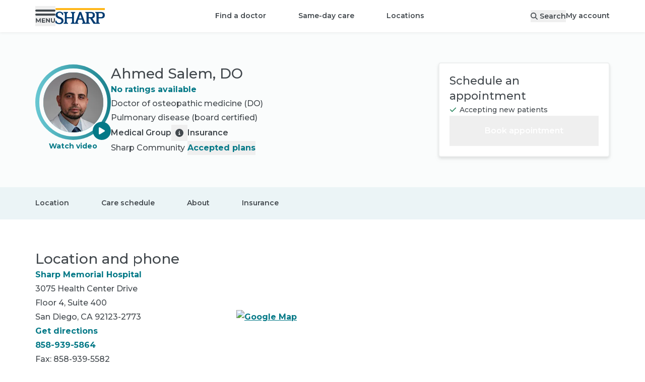

--- FILE ---
content_type: text/html; charset=utf-8
request_url: https://www.sharp.com/doctors/ahmed-salem
body_size: 44943
content:
<!DOCTYPE html><html lang="en" class="__variable_62169b"><head><meta charSet="utf-8"/><meta name="viewport" content="width=device-width, initial-scale=1"/><script type="text/javascript" src="/ruxitagentjs_ICA7NVfhqrux_10327251022105625.js" data-dtconfig="rid=RID_803639213|rpid=615761598|domain=sharp.com|reportUrl=/rb_0ba96ffd-44ed-44b2-ad1c-60672175faec|app=ce9095ad452678ab|ssc=1|owasp=1|featureHash=ICA7NVfhqrux|srsr=25000|rdnt=1|uxrgce=1|cuc=oxbi7k9r|mel=100000|dpvc=1|md=mdcc1=derror,mdcc2=dtransuccess|lastModification=1768298946712|tp=500,50,0|srbbv=2|agentUri=/ruxitagentjs_ICA7NVfhqrux_10327251022105625.js"></script><link rel="preload" as="image" href="https://maps.googleapis.com/maps/api/staticmap?size=420x236&amp;type=roadmap&amp;style=feature:poi.business%7Cvisibility:off&amp;zoom=15&amp;markers=color:red%7C32.7988343,-117.1550596&amp;key=AIzaSyCPcM2Q8jLYYKlkzx5FXZgns6nwr80NR2M&amp;signature=R-jaIqsvz16GaHfGkEKe4k6qj08="/><link rel="stylesheet" href="/_next/static/css/b43bfccf9d664a8c.css" data-precedence="next"/><link rel="stylesheet" href="/_next/static/css/110918e3a556a3e7.css" data-precedence="next"/><link rel="preload" as="script" fetchPriority="low" href="/_next/static/chunks/webpack-07dd5dfb8babf2e3.js"/><script src="/_next/static/chunks/4bd1b696-9909f507f95988b8.js" async=""></script><script src="/_next/static/chunks/5964-dbcf5e65fd918dea.js" async=""></script><script src="/_next/static/chunks/main-app-7bd318ff7dcde053.js" async=""></script><script src="/_next/static/chunks/8300-1b30d02c9ba4860f.js" async=""></script><script src="/_next/static/chunks/4197-18da621a0759bc7b.js" async=""></script><script src="/_next/static/chunks/7053-aeb7ce780f21e80f.js" async=""></script><script src="/_next/static/chunks/6874-61b4c5756db3a422.js" async=""></script><script src="/_next/static/chunks/6096-310e13b73f402087.js" async=""></script><script src="/_next/static/chunks/2341-9a9797568b28628f.js" async=""></script><script src="/_next/static/chunks/6224-5d6b1f85fa8eb536.js" async=""></script><script src="/_next/static/chunks/app/%5Blocale%5D/layout-c7fc75a4f074e637.js" async=""></script><script src="/_next/static/chunks/2428-a67681065305647a.js" async=""></script><script src="/_next/static/chunks/6257-5353f1402616967c.js" async=""></script><script src="/_next/static/chunks/8105-2e21baa00be923e7.js" async=""></script><script src="/_next/static/chunks/8845-576231d5045098e3.js" async=""></script><script src="/_next/static/chunks/1261-05d9465d20b364af.js" async=""></script><script src="/_next/static/chunks/8294-addaf54f39f77365.js" async=""></script><script src="/_next/static/chunks/4331-8ab23ae2c76268cc.js" async=""></script><script src="/_next/static/chunks/5880-b8c60a012bb54e63.js" async=""></script><script src="/_next/static/chunks/app/%5Blocale%5D/(main)/layout-97c8464fb0d4c7e2.js" async=""></script><script src="/_next/static/chunks/6766-a5f3fefec1824beb.js" async=""></script><script src="/_next/static/chunks/7453-13ecac89f549b781.js" async=""></script><script src="/_next/static/chunks/7042-0f009b9408b54bbc.js" async=""></script><script src="/_next/static/chunks/471-815107ddda0aafdc.js" async=""></script><script src="/_next/static/chunks/7201-6c394d67820e904c.js" async=""></script><script src="/_next/static/chunks/9344-4ed38da18ce2ac14.js" async=""></script><script src="/_next/static/chunks/9328-f18b70380ae3f9da.js" async=""></script><script src="/_next/static/chunks/5713-34b06f4b9e956e85.js" async=""></script><script src="/_next/static/chunks/3333-f001c5646c9ace9f.js" async=""></script><script src="/_next/static/chunks/6386-0a21f33d80552932.js" async=""></script><script src="/_next/static/chunks/app/%5Blocale%5D/(main)/doctors/%5Bslug%5D/page-5215aa61d2856474.js" async=""></script><script src="/_next/static/chunks/app/%5Blocale%5D/(main)/error-8a56cf18f52e2c98.js" async=""></script><script src="/_next/static/chunks/b32f0348-9595fc716720df71.js" async=""></script><script src="/_next/static/chunks/588c15fe-1bb09a9741120a0b.js" async=""></script><script src="/_next/static/chunks/71d5b6fe-49c91ec130160dcf.js" async=""></script><script src="/_next/static/chunks/25386026-28b8495ccea9d385.js" async=""></script><script src="/_next/static/chunks/9547-b068d0060c96786f.js" async=""></script><script src="/_next/static/chunks/4945-e11ce6115b9715fe.js" async=""></script><script src="/_next/static/chunks/5653-7580b54c8ed3a711.js" async=""></script><script src="/_next/static/chunks/9310-0dac318bb4f3482d.js" async=""></script><script src="/_next/static/chunks/9189-8df9aae927e03881.js" async=""></script><script src="/_next/static/chunks/9209-a43001642e8855e0.js" async=""></script><script src="/_next/static/chunks/647-2c2aa003b40698c7.js" async=""></script><script src="/_next/static/chunks/8529-05cd8ed4a6e16e17.js" async=""></script><script src="/_next/static/chunks/9793-89ec0daf37016364.js" async=""></script><script src="/_next/static/chunks/app/%5Blocale%5D/(main)/doctors/page-9e85d4adc73356a5.js" async=""></script><link rel="preload" href="https://www.google.com/recaptcha/api.js?render=6LfGa2khAAAAAD593jJeAW0ZveRHqnl0QlA258AY" as="script"/><link rel="preload" href="https://cdn.schemaapp.com/javascript/highlight.js" as="script"/><title>Ahmed Salem | Sharp HealthCare</title><meta name="description" content="Ahmed Salem is a Sharp-affiliated pulmonary disease provider in San Diego."/><link rel="manifest" href="/manifest.webmanifest"/><meta name="content-type" content="provider"/><link rel="canonical" href="https://www.sharp.com/doctors/ahmed-salem"/><meta property="og:title" content="Ahmed Salem | Sharp HealthCare"/><meta property="og:description" content="Ahmed Salem is a Sharp-affiliated pulmonary disease provider in San Diego."/><meta property="og:url" content="https://www.sharp.com/doctors/ahmed-salem"/><meta property="og:locale" content="en"/><meta property="og:image" content="https://images.ctfassets.net/pxcfulgsd9e2/3ZHTxeHTpY5LzhmkPNtIwv/8f09553975fb8f01931e1a0ddea85eaa/salem_ahmed_84245_2021.jpg"/><meta property="og:type" content="website"/><meta name="twitter:card" content="summary_large_image"/><meta name="twitter:site" content="@sharphealthcare"/><meta name="twitter:title" content="Ahmed Salem | Sharp HealthCare"/><meta name="twitter:description" content="Ahmed Salem is a Sharp-affiliated pulmonary disease provider in San Diego."/><meta name="twitter:image" content="https://images.ctfassets.net/pxcfulgsd9e2/3ZHTxeHTpY5LzhmkPNtIwv/8f09553975fb8f01931e1a0ddea85eaa/salem_ahmed_84245_2021.jpg"/><link rel="icon" href="/favicon.ico" type="image/x-icon" sizes="32x32"/><link rel="icon" href="/icon.svg?4a67732f9944c7d7" type="image/svg+xml" sizes="any"/><link rel="apple-touch-icon" href="/apple-icon.png?56ba5f8e312a8622" type="image/png" sizes="181x181"/><script src="/_next/static/chunks/polyfills-42372ed130431b0a.js" noModule=""></script></head><body><div hidden=""><!--$--><!--/$--></div><div class="container [&amp;&gt;*]:my-3"></div><header id="shc-main-header" class="sticky top-0 transition-colors z-20 drop-shadow-sm-bottom bg-white"><div class="container flex flex-row justify-between h-16 mx-auto gap-x-5"><div class="flex flex-row items-center justify-start gap-x-8 basis-1/3 lg:basis-auto"><button type="button" role="button" id="menu-drawer-button" aria-label="Open menu" class="flex items-center justify-center text-center gap-2 font-sans font-semibold relative box-border outline-none before:outline-offset-2 before:outline-2 before:focus-visible:outline appearance-none before:transition before:duration-200 before:absolute before:inset-0 before:z-[-1] z-[1] before:rounded-full transition-colors select-none before:outline-primary h-10 min-w-[2.5rem] text-sm leading-tight cursor-pointer px-5 w-fit text-gray-700 !px-0"><svg aria-hidden="true" focusable="false" data-prefix="fak" data-icon="menu" class="svg-inline--fa fa-menu " role="img" xmlns="http://www.w3.org/2000/svg" viewBox="0 0 788 512" style="width:40px;height:26px"><path fill="currentColor" d="M177 510V410l-51 82H110L59.2 410v98H23.8V341H55.3L118 445l63-104h32V508H177v2zm209-31v31H254V343H382v31H294v38h78v29H294v39h92v-1zM573 341V508H542L457 406V508H418V341h31l85 102V341h39zm59 151c-14-13-19-31-19-57V341h39v92c0 30 12 46 37 46c12 0 22-4 28-12s10-18 10-34V341h39v94c0 26-6 44-20 57c-13 14-31 20-57 20c-25 0-43-6-57-20zM.2 39.4C.2 17.6 17.8 0 39.5 0H748c22 0 40 17.6 40 39.4c0 21.7-18 39.4-40 39.4H39.5C17.8 78.8 .2 61.1 .2 39.4zM.2 197c0-22 17.6-39 39.3-39H748c22 0 40 17 40 39s-18 39-40 39H39.5C17.8 236 .2 219 .2 197z"></path></svg></button><a aria-label="Sharp logo" class="hidden p-2 lg:inline lg:pl-0" data-testid="logo-desktop" href="/"><svg xmlns="http://www.w3.org/2000/svg" viewBox="0 0 288 93.66" aria-label="Home" aria-hidden="true" class="h-8"><path fill="#ffb71b" d="M.98 0H288v11.4H.98z"></path><path fill="#003b71" d="M25.53,51.58c-6.23-2.12-13.85-6.26-13.44-13.92,.5-9.31,11.22-13.05,18.67-9.18,7.52,3.91,8.88,12.38,8.86,12.38h5.38v-12.53s-8.37-5.91-15.8-7.25c-5.72-1.03-11.76-.52-17.08,1.92-3.53,1.61-6.26,3.88-8.21,6.81-1.95,2.92-2.92,6.34-2.92,10.25,0,5.56,1.82,10.13,5.44,13.72,3.63,3.59,8.97,6.97,16.02,9.01,4.1,1.39,9.13,3.2,11.61,7.03,4.31,6.63-.98,14.22-7.66,16.52-5.96,2.05-12.81-.18-16.94-4.81-1.42-1.59-2.57-3.45-3.37-5.43-.06-.14-.93-2.72-.71-2.72H0v12.53c3.6,2.78,7.3,4.77,11.11,5.96,3.81,1.2,7.93,1.79,12.36,1.79,4.73,0,8.86-.81,12.38-2.42,3.53-1.61,6.26-3.88,8.21-6.81,1.95-2.92,2.92-6.34,2.92-10.25,0-5.56-1.81-10.13-5.44-13.72-3.62-3.58-8.96-6.85-16.01-8.88h0Zm238.19-28.99l-31.36,.06v4.73c3.92,0,7.09,3.38,7.09,7.55v44.66c0,2.97-.72,6.75-3.49,6.75-3.79,0-16.89-20.96-20.42-26.72,7.33-1.33,14.47-5.44,14.47-18.17,0-18.75-19.2-18.86-24.27-18.86h-31.36v4.73c3.92,0,7.09,3.38,7.09,7.55l.04,44.62s.13,3.86-2.76,5.97c-1.65,1.2-3.44,.92-4.56-.46-.77-.95-1.55-2.29-2.35-4.15l-21.57-58.26h-11.14l-21.57,58.26c-.8,1.86-1.59,3.2-2.35,4.15-1.12,1.39-2.91,1.66-4.56,.46-2.89-2.11-2.76-5.97-2.76-5.97l.04-44.62c0-4.17,3.18-7.55,7.09-7.55v-4.73h-25.44v4.73c3.92,0,7.09,3.38,7.09,7.55v18.08h-30.4v-18.08c0-4.17,3.18-7.55,7.09-7.55v-4.73h-25.44v4.73c3.92,0,7.09,3.38,7.09,7.55v44.62c0,4.17-3.17,7.55-7.09,7.55v4.73h25.44v-4.73c-3.92,0-7.09-3.38-7.09-7.55v-19.23h30.4v19.23c0,4.17-3.17,7.55-7.09,7.55v4.7l-.05,.03h44.8v-4.73c-4.07,0-6.12-3.38-4.57-7.55l4.21-11.92h21.45l4.21,11.92c1.55,4.17-.5,7.55-4.58,7.55v4.73h45.91v-4.62c-3.92,0-7.09-3.38-7.09-7.55v-19.35h8.46l20.13,31.52h36.49v-4.62c-3.92,0-7.09-3.38-7.09-7.55v-19.35h11.86c8.78,0,24.28-.06,24.28-18.81s-19.2-18.85-24.28-18.85h0Zm-127.14,37.67l8.15-23.09,8.15,23.09h-16.3Zm69.01-7.31h-11.7V29.89h11.7c4.17,0,12.51,1.02,12.51,11.46s-8.34,11.6-12.51,11.6Zm57.97,0h-11.7V29.9h11.7c4.17,0,12.51,1.02,12.51,11.46s-8.34,11.6-12.51,11.6Z"></path></svg></a></div><div class="flex flex-row items-center justify-center lg:hidden basis-1/3"><a aria-label="Sharp logo" class="p-2" data-testid="logo-mobile" href="/"><svg xmlns="http://www.w3.org/2000/svg" viewBox="0 0 288 93.66" aria-label="Home" aria-hidden="true" class="h-7"><path fill="#ffb71b" d="M.98 0H288v11.4H.98z"></path><path fill="#003b71" d="M25.53,51.58c-6.23-2.12-13.85-6.26-13.44-13.92,.5-9.31,11.22-13.05,18.67-9.18,7.52,3.91,8.88,12.38,8.86,12.38h5.38v-12.53s-8.37-5.91-15.8-7.25c-5.72-1.03-11.76-.52-17.08,1.92-3.53,1.61-6.26,3.88-8.21,6.81-1.95,2.92-2.92,6.34-2.92,10.25,0,5.56,1.82,10.13,5.44,13.72,3.63,3.59,8.97,6.97,16.02,9.01,4.1,1.39,9.13,3.2,11.61,7.03,4.31,6.63-.98,14.22-7.66,16.52-5.96,2.05-12.81-.18-16.94-4.81-1.42-1.59-2.57-3.45-3.37-5.43-.06-.14-.93-2.72-.71-2.72H0v12.53c3.6,2.78,7.3,4.77,11.11,5.96,3.81,1.2,7.93,1.79,12.36,1.79,4.73,0,8.86-.81,12.38-2.42,3.53-1.61,6.26-3.88,8.21-6.81,1.95-2.92,2.92-6.34,2.92-10.25,0-5.56-1.81-10.13-5.44-13.72-3.62-3.58-8.96-6.85-16.01-8.88h0Zm238.19-28.99l-31.36,.06v4.73c3.92,0,7.09,3.38,7.09,7.55v44.66c0,2.97-.72,6.75-3.49,6.75-3.79,0-16.89-20.96-20.42-26.72,7.33-1.33,14.47-5.44,14.47-18.17,0-18.75-19.2-18.86-24.27-18.86h-31.36v4.73c3.92,0,7.09,3.38,7.09,7.55l.04,44.62s.13,3.86-2.76,5.97c-1.65,1.2-3.44,.92-4.56-.46-.77-.95-1.55-2.29-2.35-4.15l-21.57-58.26h-11.14l-21.57,58.26c-.8,1.86-1.59,3.2-2.35,4.15-1.12,1.39-2.91,1.66-4.56,.46-2.89-2.11-2.76-5.97-2.76-5.97l.04-44.62c0-4.17,3.18-7.55,7.09-7.55v-4.73h-25.44v4.73c3.92,0,7.09,3.38,7.09,7.55v18.08h-30.4v-18.08c0-4.17,3.18-7.55,7.09-7.55v-4.73h-25.44v4.73c3.92,0,7.09,3.38,7.09,7.55v44.62c0,4.17-3.17,7.55-7.09,7.55v4.73h25.44v-4.73c-3.92,0-7.09-3.38-7.09-7.55v-19.23h30.4v19.23c0,4.17-3.17,7.55-7.09,7.55v4.7l-.05,.03h44.8v-4.73c-4.07,0-6.12-3.38-4.57-7.55l4.21-11.92h21.45l4.21,11.92c1.55,4.17-.5,7.55-4.58,7.55v4.73h45.91v-4.62c-3.92,0-7.09-3.38-7.09-7.55v-19.35h8.46l20.13,31.52h36.49v-4.62c-3.92,0-7.09-3.38-7.09-7.55v-19.35h11.86c8.78,0,24.28-.06,24.28-18.81s-19.2-18.85-24.28-18.85h0Zm-127.14,37.67l8.15-23.09,8.15,23.09h-16.3Zm69.01-7.31h-11.7V29.89h11.7c4.17,0,12.51,1.02,12.51,11.46s-8.34,11.6-12.51,11.6Zm57.97,0h-11.7V29.9h11.7c4.17,0,12.51,1.02,12.51,11.46s-8.34,11.6-12.51,11.6Z"></path></svg></a></div><ul class="flex-row items-center hidden lg:flex"><li class=""><a class="transition-colors after:ease-in after:origin-center cursor-pointer font-sans font-medium inline-block outline outline-0 ring-0 ring-offset-0 after:block after:transform after:transition-all after:h-[3px] after:bg-primary after:scale-x-90 after:opacity-0 hover:after:opacity-50 hover:after:scale-x-100 focus-visible:after:scale-x-100 focus-visible:after:opacity-50 pt-4.5 pb-4.25 xl:px-8 px-5 text-sm !font-semibold" href="/doctors">Find a doctor</a></li><li class=""><a class="transition-colors after:ease-in after:origin-center cursor-pointer font-sans font-medium inline-block outline outline-0 ring-0 ring-offset-0 after:block after:transform after:transition-all after:h-[3px] after:bg-primary after:scale-x-90 after:opacity-0 hover:after:opacity-50 hover:after:scale-x-100 focus-visible:after:scale-x-100 focus-visible:after:opacity-50 pt-4.5 pb-4.25 xl:px-8 px-5 text-sm !font-semibold" href="/same-day-care">Same-day care</a></li><li class=""><a class="transition-colors after:ease-in after:origin-center cursor-pointer font-sans font-medium inline-block outline outline-0 ring-0 ring-offset-0 after:block after:transform after:transition-all after:h-[3px] after:bg-primary after:scale-x-90 after:opacity-0 hover:after:opacity-50 hover:after:scale-x-100 focus-visible:after:scale-x-100 focus-visible:after:opacity-50 pt-4.5 pb-4.25 xl:px-8 px-5 text-sm !font-semibold" href="/locations">Locations</a></li></ul><div class="flex flex-row items-center justify-end gap-x-10 xl:gap-x-15 basis-1/3 lg:basis-auto"><button type="button" role="button" aria-label="Search" class="flex items-center justify-center text-center gap-2 font-sans font-semibold relative box-border outline-none before:outline-offset-2 before:outline-2 before:focus-visible:outline appearance-none before:transition before:duration-200 before:absolute before:inset-0 before:z-[-1] z-[1] before:rounded-full transition-colors select-none before:outline-primary h-10 min-w-[2.5rem] text-sm leading-tight cursor-pointer px-5 w-fit md:hidden" name="Search"><svg aria-hidden="true" focusable="false" data-prefix="fas" data-icon="magnifying-glass" class="svg-inline--fa fa-magnifying-glass h-5" role="img" xmlns="http://www.w3.org/2000/svg" viewBox="0 0 512 512"><path fill="currentColor" d="M416 208c0 45.9-14.9 88.3-40 122.7L502.6 457.4c12.5 12.5 12.5 32.8 0 45.3s-32.8 12.5-45.3 0L330.7 376c-34.4 25.2-76.8 40-122.7 40C93.1 416 0 322.9 0 208S93.1 0 208 0S416 93.1 416 208zM208 352a144 144 0 1 0 0-288 144 144 0 1 0 0 288z"></path></svg></button><button as="[object Object]" class="hidden md:block text-sm !font-semibold" data-testid="search-desktop"><svg aria-hidden="true" focusable="false" data-prefix="fas" data-icon="magnifying-glass" class="svg-inline--fa fa-magnifying-glass " role="img" xmlns="http://www.w3.org/2000/svg" viewBox="0 0 512 512"><path fill="currentColor" d="M416 208c0 45.9-14.9 88.3-40 122.7L502.6 457.4c12.5 12.5 12.5 32.8 0 45.3s-32.8 12.5-45.3 0L330.7 376c-34.4 25.2-76.8 40-122.7 40C93.1 416 0 322.9 0 208S93.1 0 208 0S416 93.1 416 208zM208 352a144 144 0 1 0 0-288 144 144 0 1 0 0 288z"></path></svg><span class="hidden pl-1 md:inline">Search</span></button><a class="transition-colors after:ease-in after:origin-center cursor-pointer font-sans font-medium inline-block outline outline-0 ring-0 ring-offset-0 after:block after:transform after:transition-all after:h-[3px] after:bg-primary after:scale-x-90 after:opacity-0 hover:after:opacity-50 hover:after:scale-x-100 focus-visible:after:scale-x-100 focus-visible:after:opacity-50 text-sm !font-semibold hidden md:inline-block" href="/app">My account</a></div></div></header><div hidden="" style="display:none" class="transition bg-black bg-opacity-50 backdrop-filter backdrop-blur-sm fixed inset-0 z-10"></div><nav class="fixed top-0 left-0 z-30 w-full h-full transition-all origin-left scale" aria-labelledby="menu-drawer-button" aria-label="Menu Drawer" hidden="" style="display:none"><button type="button" role="button" aria-label="Menu close" class="flex items-center justify-center text-center gap-2 font-sans font-semibold relative box-border outline-none before:outline-offset-2 before:outline-2 before:focus-visible:outline appearance-none before:transition before:duration-200 before:absolute before:inset-0 before:z-[-1] before:rounded-full select-none before:bg-transparent before:outline-primary h-10 min-w-[2.5rem] text-sm leading-tight cursor-pointer w-10 before:ease-bounce-in before:scale-75 before:hover:scale-100 before:hover:bg-black before:hover:bg-opacity-[0.07] m-3 text-gray-700 transition-all transform !absolute top-0 left-[calc(100%_-_4rem)] sm:left-96 z-30 !outline-transparent"><svg aria-hidden="true" focusable="false" data-prefix="fas" data-icon="xmark-large" class="svg-inline--fa fa-xmark-large h-5 text-white" role="img" xmlns="http://www.w3.org/2000/svg" viewBox="0 0 448 512"><path fill="currentColor" d="M393.4 41.4c12.5-12.5 32.8-12.5 45.3 0s12.5 32.8 0 45.3L269.3 256 438.6 425.4c12.5 12.5 12.5 32.8 0 45.3s-32.8 12.5-45.3 0L224 301.3 54.6 470.6c-12.5 12.5-32.8 12.5-45.3 0s-12.5-32.8 0-45.3L178.7 256 9.4 86.6C-3.1 74.1-3.1 53.9 9.4 41.4s32.8-12.5 45.3 0L224 210.7 393.4 41.4z"></path></svg></button><div class="flex flex-col h-full w-[calc(100%_-_4rem)] sm:w-96"><div class="flex flex-col flex-grow w-full pb-8 overflow-x-hidden overflow-y-auto bg-white sm:w-96"><div class="w-full h-16" data-testid="menu-drawer-header"><div class="flex flex-row items-center justify-between"><h5 class="text-base font-semibold text-center flex flex-row p-5 text-gray-700"><svg aria-hidden="true" focusable="false" data-prefix="fas" data-icon="user" class="svg-inline--fa fa-user pr-1.5 pt-1.5" role="img" xmlns="http://www.w3.org/2000/svg" viewBox="0 0 448 512"><path fill="currentColor" d="M224 256A128 128 0 1 0 224 0a128 128 0 1 0 0 256zm-45.7 48C79.8 304 0 383.8 0 482.3C0 498.7 13.3 512 29.7 512l388.6 0c16.4 0 29.7-13.3 29.7-29.7C448 383.8 368.2 304 269.7 304l-91.4 0z"></path></svg><span class="text-base font-semibold ml-2">Welcome</span></h5><a class="font-sans font-bold transition-colors cursor-pointer outline-offset-1 outline-2 text-primary hover:text-primary-800 outline-primary no-underline block p-2 m-3 text-sm" href="/app">My account</a></div></div><div data-testid="menu-drawer-featured"><hr class="border-0 border-b border-gray-200 mx-5"/><ul class="w-full py-3 list-none"><li class="px-5 hover:bg-gray-50 transition-colors"><a class="font-sans font-bold transition-colors cursor-pointer outline-2 text-gray-700 outline-black block py-2 text-sm !font-semibold outline-offset-2 focus:outline-2 no-underline" href="/appointments">Appointments</a></li><li class="px-5 hover:bg-gray-50 transition-colors"><a class="font-sans font-bold transition-colors cursor-pointer outline-2 text-gray-700 outline-black block py-2 text-sm !font-semibold outline-offset-2 focus:outline-2 no-underline" href="/billing">Billing</a></li><li class="px-5 hover:bg-gray-50 transition-colors"><a class="font-sans font-bold transition-colors cursor-pointer outline-2 text-gray-700 outline-black block py-2 text-sm !font-semibold outline-offset-2 focus:outline-2 no-underline" href="/billing/financial-assistance">Help paying your bill</a></li><li class="px-5 hover:bg-gray-50 transition-colors"><a class="font-sans font-bold transition-colors cursor-pointer outline-2 text-gray-700 outline-black block py-2 text-sm !font-semibold outline-offset-2 focus:outline-2 no-underline" href="/patients/medical-records">Medical records</a></li><li class="px-5 hover:bg-gray-50 transition-colors"><a class="font-sans font-bold transition-colors cursor-pointer outline-2 text-gray-700 outline-black block py-2 text-sm !font-semibold outline-offset-2 focus:outline-2 no-underline" href="/campaign/open-enrollment">How to choose Sharp</a></li></ul></div><div data-testid="menu-drawer-main"><hr class="border-0 border-b border-gray-200 mx-5"/><div><ul class="py-3 list-none"><li class="hover:bg-gray-50 px-5 transition-colors flex place-content-between"><div class="w-full"><a class="inline-flex py-2 outline-offset-2 focus:outline-2 focus-visible:outline outline-primary w-full rounded items-center place-content-between" href="/doctors"><span class="inline-flex items-center text-base font-bold transition-colors pr-50 text-primary hover:text-primary-800">Find a doctor</span></a></div></li><li class="hover:bg-gray-50 px-5 transition-colors flex place-content-between"><div class="w-full"><a class="inline-flex py-2 outline-offset-2 focus:outline-2 focus-visible:outline outline-primary w-full rounded items-center place-content-between" href="/same-day-care"><span class="inline-flex items-center text-base font-bold transition-colors pr-50 text-primary hover:text-primary-800">Same-day care</span></a></div></li><li class="hover:bg-gray-50 px-5 transition-colors flex place-content-between"><div class="w-full"><button class="inline-flex py-2 outline-offset-2 focus:outline-2 focus-visible:outline outline-primary w-full rounded items-center place-content-between" aria-expanded="false"><span class="inline-flex items-center text-base font-bold transition-colors pr-50 text-primary hover:text-primary-800">Locations</span><svg aria-hidden="true" focusable="false" data-prefix="fas" data-icon="chevron-right" class="svg-inline--fa fa-chevron-right h-4 pr-1.5 text-gray-700" role="img" xmlns="http://www.w3.org/2000/svg" viewBox="0 0 320 512"><path fill="currentColor" d="M310.6 233.4c12.5 12.5 12.5 32.8 0 45.3l-192 192c-12.5 12.5-32.8 12.5-45.3 0s-12.5-32.8 0-45.3L242.7 256 73.4 86.6c-12.5-12.5-12.5-32.8 0-45.3s32.8-12.5 45.3 0l192 192z"></path></svg></button></div></li><div class="fixed top-0 left-0 bottom-0 bg-white h-full w-[calc(100%_-_4rem)] sm:w-96 origin-left transform z-30 overflow-y-auto overflow-x-hidden" data-testid="2.items" hidden="" style="display:none"><div class="w-full h-16"><div class="px-5"><button aria-label="Go back to first level" class="flex flex-row items-center py-2 my-3 text-gray-700 focus:outline-primary"><svg aria-hidden="true" focusable="false" data-prefix="fas" data-icon="chevron-left" class="svg-inline--fa fa-chevron-left inline h-4 mr-4" role="img" xmlns="http://www.w3.org/2000/svg" viewBox="0 0 320 512"><path fill="currentColor" d="M9.4 233.4c-12.5 12.5-12.5 32.8 0 45.3l192 192c12.5 12.5 32.8 12.5 45.3 0s12.5-32.8 0-45.3L77.3 256 246.6 86.6c12.5-12.5 12.5-32.8 0-45.3s-32.8-12.5-45.3 0l-192 192z"></path></svg><h5 class="font-semibold">Locations</h5></button></div><div><ul class="pb-8 list-none"><div><hr class="border-0 border-b border-gray-200 mx-5"/><li class="hover:bg-gray-50 px-5 transition-colors flex place-content-between mt-3 mb-3"><div class="w-full"><a class="inline-flex py-2 outline-offset-2 focus:outline-2 focus-visible:outline outline-primary w-full rounded items-center place-content-between" href="/locations"><span class="inline-flex items-center text-base font-bold transition-colors pr-50 text-primary hover:text-primary-800">View all locations</span></a></div></li></div><div><hr class="border-0 border-b border-gray-200 mx-5"/><li class="hover:bg-gray-50 px-5 transition-colors flex place-content-between mt-3"><div class="w-full"><a class="inline-flex py-2 outline-offset-2 focus:outline-2 focus-visible:outline outline-primary w-full rounded items-center place-content-between" href="/search/locations?place_type_facet=Doctor%27s+offices&amp;medical_groups_facet=Sharp+Community,Sharp+Rees-Stealy,SharpCare&amp;v=1"><span class="inline-flex items-center text-base font-bold transition-colors pr-50 text-primary hover:text-primary-800">Doctor&#x27;s offices</span></a></div></li><ul class="list-none mb-3" data-testid="2.1.items"><li class="px-5 hover:bg-gray-50 transition-colors"><a class="font-sans font-bold transition-colors cursor-pointer outline-2 text-gray-700 outline-black block py-2 text-sm !font-semibold outline-offset-2 focus:outline-2 no-underline" href="/search/locations?place_type_facet=Doctor%27s+offices&amp;medical_groups_facet=Sharp+Rees-Stealy&amp;v=1">Sharp Rees-Stealy</a></li><li class="px-5 hover:bg-gray-50 transition-colors"><a class="font-sans font-bold transition-colors cursor-pointer outline-2 text-gray-700 outline-black block py-2 text-sm !font-semibold outline-offset-2 focus:outline-2 no-underline" href="/search/locations?place_type_facet=Doctor%27s+offices&amp;medical_groups_facet=Sharp+Community&amp;v=1">Sharp Community</a></li><li class="px-5 hover:bg-gray-50 transition-colors"><a class="font-sans font-bold transition-colors cursor-pointer outline-2 text-gray-700 outline-black block py-2 text-sm !font-semibold outline-offset-2 focus:outline-2 no-underline" href="/search/locations?place_type_facet=Doctor%27s+offices&amp;medical_groups_facet=SharpCare&amp;v=1">SharpCare</a></li></ul></div><div><hr class="border-0 border-b border-gray-200 mx-5"/><li class="hover:bg-gray-50 px-5 transition-colors flex place-content-between mt-3"><div class="w-full"><a class="inline-flex py-2 outline-offset-2 focus:outline-2 focus-visible:outline outline-primary w-full rounded items-center place-content-between" href="/search/locations?place_type_facet=Urgent+care+and+walk-in+clinics&amp;v=1"><span class="inline-flex items-center text-base font-bold transition-colors pr-50 text-primary hover:text-primary-800">Urgent and walk-in care</span></a></div></li><ul class="list-none mb-3" data-testid="2.2.items"><li class="px-5 hover:bg-gray-50 transition-colors"><a class="font-sans font-bold transition-colors cursor-pointer outline-2 text-gray-700 outline-black block py-2 text-sm !font-semibold outline-offset-2 focus:outline-2 no-underline" href="/search/locations?place_type_facet=Urgent+care+and+walk-in+clinics+&gt;+Urgent+care+centers&amp;medical_groups_facet=Sharp+Rees-Stealy&amp;v=1">Sharp Rees-Stealy</a></li><li class="px-5 hover:bg-gray-50 transition-colors"><a class="font-sans font-bold transition-colors cursor-pointer outline-2 text-gray-700 outline-black block py-2 text-sm !font-semibold outline-offset-2 focus:outline-2 no-underline" href="/search/locations?place_type_facet=Urgent+care+and+walk-in+clinics&amp;medical_groups_facet=Sharp+Community&amp;v=1">Sharp Community</a></li><li class="px-5 hover:bg-gray-50 transition-colors"><a class="font-sans font-bold transition-colors cursor-pointer outline-2 text-gray-700 outline-black block py-2 text-sm !font-semibold outline-offset-2 focus:outline-2 no-underline" href="/search/locations?place_type_facet=Urgent+care+and+walk-in+clinics&amp;medical_groups_facet=SharpCare&amp;v=1">SharpCare</a></li><li class="px-5 hover:bg-gray-50 transition-colors"><a class="font-sans font-bold transition-colors cursor-pointer outline-2 text-gray-700 outline-black block py-2 text-sm !font-semibold outline-offset-2 focus:outline-2 no-underline" href="/virtual-care">Same-day virtual care</a></li></ul></div><div><hr class="border-0 border-b border-gray-200 mx-5"/><li class="hover:bg-gray-50 px-5 transition-colors flex place-content-between mt-3"><div class="w-full"><a class="inline-flex py-2 outline-offset-2 focus:outline-2 focus-visible:outline outline-primary w-full rounded items-center place-content-between" href="/search/locations?place_type_facet=Emergency+rooms&amp;v=1"><span class="inline-flex items-center text-base font-bold transition-colors pr-50 text-primary hover:text-primary-800">Emergency rooms</span></a></div></li><ul class="list-none mb-3" data-testid="2.3.items"><li class="px-5 hover:bg-gray-50 transition-colors"><a class="font-sans font-bold transition-colors cursor-pointer outline-2 text-gray-700 outline-black block py-2 text-sm !font-semibold outline-offset-2 focus:outline-2 no-underline" href="/locations/sharp-chula-vista-emergency-room">Sharp Chula Vista ER</a></li><li class="px-5 hover:bg-gray-50 transition-colors"><a class="font-sans font-bold transition-colors cursor-pointer outline-2 text-gray-700 outline-black block py-2 text-sm !font-semibold outline-offset-2 focus:outline-2 no-underline" href="/locations/sharp-coronado-emergency-room">Sharp Coronado ER</a></li><li class="px-5 hover:bg-gray-50 transition-colors"><a class="font-sans font-bold transition-colors cursor-pointer outline-2 text-gray-700 outline-black block py-2 text-sm !font-semibold outline-offset-2 focus:outline-2 no-underline" href="/locations/sharp-grossmont-emergency-room">Sharp Grossmont ER</a></li><li class="px-5 hover:bg-gray-50 transition-colors"><a class="font-sans font-bold transition-colors cursor-pointer outline-2 text-gray-700 outline-black block py-2 text-sm !font-semibold outline-offset-2 focus:outline-2 no-underline" href="/locations/sharp-memorial-emergency-room">Sharp Memorial ER</a></li></ul></div><div><hr class="border-0 border-b border-gray-200 mx-5"/><li class="hover:bg-gray-50 px-5 transition-colors flex place-content-between mt-3"><div class="w-full"><a class="inline-flex py-2 outline-offset-2 focus:outline-2 focus-visible:outline outline-primary w-full rounded items-center place-content-between" href="/search/locations?place_type_facet=Hospitals&amp;v=1"><span class="inline-flex items-center text-base font-bold transition-colors pr-50 text-primary hover:text-primary-800">Hospitals</span></a></div></li><ul class="list-none mb-3" data-testid="2.4.items"><li class="px-5 hover:bg-gray-50 transition-colors"><a class="font-sans font-bold transition-colors cursor-pointer outline-2 text-gray-700 outline-black block py-2 text-sm !font-semibold outline-offset-2 focus:outline-2 no-underline" href="/locations/hospitals/sharp-chula-vista">Sharp Chula Vista Medical Center</a></li><li class="px-5 hover:bg-gray-50 transition-colors"><a class="font-sans font-bold transition-colors cursor-pointer outline-2 text-gray-700 outline-black block py-2 text-sm !font-semibold outline-offset-2 focus:outline-2 no-underline" href="/locations/hospitals/sharp-coronado">Sharp Coronado Hospital</a></li><li class="px-5 hover:bg-gray-50 transition-colors"><a class="font-sans font-bold transition-colors cursor-pointer outline-2 text-gray-700 outline-black block py-2 text-sm !font-semibold outline-offset-2 focus:outline-2 no-underline" href="/locations/hospitals/sharp-grossmont">Sharp Grossmont Hospital</a></li><li class="px-5 hover:bg-gray-50 transition-colors"><a class="font-sans font-bold transition-colors cursor-pointer outline-2 text-gray-700 outline-black block py-2 text-sm !font-semibold outline-offset-2 focus:outline-2 no-underline" href="/locations/hospitals/sharp-grossmont-neuroscience">Sharp Grossmont Hospital for Neuroscience</a></li><li class="px-5 hover:bg-gray-50 transition-colors"><a class="font-sans font-bold transition-colors cursor-pointer outline-2 text-gray-700 outline-black block py-2 text-sm !font-semibold outline-offset-2 focus:outline-2 no-underline" href="/locations/hospitals/sharp-mary-birch">Sharp Mary Birch Hospital for Women &amp; Newborns</a></li><li class="px-5 hover:bg-gray-50 transition-colors"><a class="font-sans font-bold transition-colors cursor-pointer outline-2 text-gray-700 outline-black block py-2 text-sm !font-semibold outline-offset-2 focus:outline-2 no-underline" href="/locations/hospitals/sharp-mary-birch-grossmont">Sharp Mary Birch Hospital for Women &amp; Newborns Grossmont</a></li><li class="px-5 hover:bg-gray-50 transition-colors"><a class="font-sans font-bold transition-colors cursor-pointer outline-2 text-gray-700 outline-black block py-2 text-sm !font-semibold outline-offset-2 focus:outline-2 no-underline" href="/locations/hospitals/sharp-mcdonald">Sharp McDonald Center</a></li><li class="px-5 hover:bg-gray-50 transition-colors"><a class="font-sans font-bold transition-colors cursor-pointer outline-2 text-gray-700 outline-black block py-2 text-sm !font-semibold outline-offset-2 focus:outline-2 no-underline" href="/locations/hospitals/sharp-memorial">Sharp Memorial Hospital</a></li><li class="px-5 hover:bg-gray-50 transition-colors"><a class="font-sans font-bold transition-colors cursor-pointer outline-2 text-gray-700 outline-black block py-2 text-sm !font-semibold outline-offset-2 focus:outline-2 no-underline" href="/locations/hospitals/sharp-mesa-vista">Sharp Mesa Vista Hospital</a></li></ul></div></ul></div></div></div><li class="hover:bg-gray-50 px-5 transition-colors flex place-content-between"><div class="w-full"><button class="inline-flex py-2 outline-offset-2 focus:outline-2 focus-visible:outline outline-primary w-full rounded items-center place-content-between" aria-expanded="false"><span class="inline-flex items-center text-base font-bold transition-colors pr-50 text-primary hover:text-primary-800">Services</span><svg aria-hidden="true" focusable="false" data-prefix="fas" data-icon="chevron-right" class="svg-inline--fa fa-chevron-right h-4 pr-1.5 text-gray-700" role="img" xmlns="http://www.w3.org/2000/svg" viewBox="0 0 320 512"><path fill="currentColor" d="M310.6 233.4c12.5 12.5 12.5 32.8 0 45.3l-192 192c-12.5 12.5-32.8 12.5-45.3 0s-12.5-32.8 0-45.3L242.7 256 73.4 86.6c-12.5-12.5-12.5-32.8 0-45.3s32.8-12.5 45.3 0l192 192z"></path></svg></button></div></li><div class="fixed top-0 left-0 bottom-0 bg-white h-full w-[calc(100%_-_4rem)] sm:w-96 origin-left transform z-30 overflow-y-auto overflow-x-hidden" data-testid="3.items" hidden="" style="display:none"><div class="w-full h-16"><div class="px-5"><button aria-label="Go back to first level" class="flex flex-row items-center py-2 my-3 text-gray-700 focus:outline-primary"><svg aria-hidden="true" focusable="false" data-prefix="fas" data-icon="chevron-left" class="svg-inline--fa fa-chevron-left inline h-4 mr-4" role="img" xmlns="http://www.w3.org/2000/svg" viewBox="0 0 320 512"><path fill="currentColor" d="M9.4 233.4c-12.5 12.5-12.5 32.8 0 45.3l192 192c12.5 12.5 32.8 12.5 45.3 0s12.5-32.8 0-45.3L77.3 256 246.6 86.6c12.5-12.5 12.5-32.8 0-45.3s-32.8-12.5-45.3 0l-192 192z"></path></svg><h5 class="font-semibold">Services</h5></button></div><div><ul class="pb-8 list-none"><div><hr class="border-0 border-b border-gray-200 mx-5"/><li class="hover:bg-gray-50 px-5 transition-colors flex place-content-between mt-3 mb-3"><div class="w-full"><a class="inline-flex py-2 outline-offset-2 focus:outline-2 focus-visible:outline outline-primary w-full rounded items-center place-content-between" href="/services"><span class="inline-flex items-center text-base font-bold transition-colors pr-50 text-primary hover:text-primary-800">View all services</span></a></div></li></div><div><hr class="border-0 border-b border-gray-200 mx-5"/><li class="hover:bg-gray-50 px-5 transition-colors flex place-content-between mt-3"><div class="w-full"><a class="inline-flex py-2 outline-offset-2 focus:outline-2 focus-visible:outline outline-primary w-full rounded items-center place-content-between" href="/same-day-care"><span class="inline-flex items-center text-base font-bold transition-colors pr-50 text-primary hover:text-primary-800">Everyday care</span></a></div></li><ul class="list-none mb-3" data-testid="3.1.items"><li class="px-5 hover:bg-gray-50 transition-colors"><a class="font-sans font-bold transition-colors cursor-pointer outline-2 text-gray-700 outline-black block py-2 text-sm !font-semibold outline-offset-2 focus:outline-2 no-underline" href="/locations/search?place_type_facet=Labs&amp;v=1">Laboratory services</a></li><li class="px-5 hover:bg-gray-50 transition-colors"><a class="font-sans font-bold transition-colors cursor-pointer outline-2 text-gray-700 outline-black block py-2 text-sm !font-semibold outline-offset-2 focus:outline-2 no-underline" href="/services/primary-care">Primary care</a></li><li class="px-5 hover:bg-gray-50 transition-colors"><a class="font-sans font-bold transition-colors cursor-pointer outline-2 text-gray-700 outline-black block py-2 text-sm !font-semibold outline-offset-2 focus:outline-2 no-underline" href="/locations/search?place_type_facet=Imaging+centers&amp;v=1">Radiology and imaging</a></li><li class="px-5 hover:bg-gray-50 transition-colors"><a class="font-sans font-bold transition-colors cursor-pointer outline-2 text-gray-700 outline-black block py-2 text-sm !font-semibold outline-offset-2 focus:outline-2 no-underline" href="/same-day-care">Urgent and emergency care</a></li></ul></div><div><hr class="border-0 border-b border-gray-200 mx-5"/><li class="hover:bg-gray-50 px-5 transition-colors flex place-content-between mt-3"><div class="w-full"><a class="inline-flex py-2 outline-offset-2 focus:outline-2 focus-visible:outline outline-primary w-full rounded items-center place-content-between" href="/services"><span class="inline-flex items-center text-base font-bold transition-colors pr-50 text-primary hover:text-primary-800">Specialties</span></a></div></li><ul class="list-none mb-3" data-testid="3.2.items"><li class="px-5 hover:bg-gray-50 transition-colors"><a class="font-sans font-bold transition-colors cursor-pointer outline-2 text-gray-700 outline-black block py-2 text-sm !font-semibold outline-offset-2 focus:outline-2 no-underline" href="/services/cancer">Cancer treatment</a></li><li class="px-5 hover:bg-gray-50 transition-colors"><a class="font-sans font-bold transition-colors cursor-pointer outline-2 text-gray-700 outline-black block py-2 text-sm !font-semibold outline-offset-2 focus:outline-2 no-underline" href="/services/heart">Heart and vascular care</a></li><li class="px-5 hover:bg-gray-50 transition-colors"><a class="font-sans font-bold transition-colors cursor-pointer outline-2 text-gray-700 outline-black block py-2 text-sm !font-semibold outline-offset-2 focus:outline-2 no-underline" href="/services/mental-health">Mental health</a></li><li class="px-5 hover:bg-gray-50 transition-colors"><a class="font-sans font-bold transition-colors cursor-pointer outline-2 text-gray-700 outline-black block py-2 text-sm !font-semibold outline-offset-2 focus:outline-2 no-underline" href="/services/orthopedics">Orthopedics</a></li><li class="px-5 hover:bg-gray-50 transition-colors"><a class="font-sans font-bold transition-colors cursor-pointer outline-2 text-gray-700 outline-black block py-2 text-sm !font-semibold outline-offset-2 focus:outline-2 no-underline" href="/services/obstetrics-gynecology-obgyn">Obstetrics and gynecology (OBGYN)</a></li></ul></div><div><hr class="border-0 border-b border-gray-200 mx-5"/><li class="hover:bg-gray-50 px-5 transition-colors flex place-content-between mt-3"><div class="w-full"><a class="inline-flex py-2 outline-offset-2 focus:outline-2 focus-visible:outline outline-primary w-full rounded items-center place-content-between" href="/services"><span class="inline-flex items-center text-base font-bold transition-colors pr-50 text-primary hover:text-primary-800">Programs</span></a></div></li><ul class="list-none mb-3" data-testid="3.3.items"><li class="px-5 hover:bg-gray-50 transition-colors"><a class="font-sans font-bold transition-colors cursor-pointer outline-2 text-gray-700 outline-black block py-2 text-sm !font-semibold outline-offset-2 focus:outline-2 no-underline" href="/services/global-patient-services">Global patient services</a></li><li class="px-5 hover:bg-gray-50 transition-colors"><a class="font-sans font-bold transition-colors cursor-pointer outline-2 text-gray-700 outline-black block py-2 text-sm !font-semibold outline-offset-2 focus:outline-2 no-underline" href="/services/hospice">Hospice</a></li><li class="px-5 hover:bg-gray-50 transition-colors"><a class="font-sans font-bold transition-colors cursor-pointer outline-2 text-gray-700 outline-black block py-2 text-sm !font-semibold outline-offset-2 focus:outline-2 no-underline" href="/services/weight-management">Weight management</a></li></ul></div></ul></div></div></div><li class="hover:bg-gray-50 px-5 transition-colors flex place-content-between"><div class="w-full"><button class="inline-flex py-2 outline-offset-2 focus:outline-2 focus-visible:outline outline-primary w-full rounded items-center place-content-between" aria-expanded="false"><span class="inline-flex items-center text-base font-bold transition-colors pr-50 text-primary hover:text-primary-800">Insurance</span><svg aria-hidden="true" focusable="false" data-prefix="fas" data-icon="chevron-right" class="svg-inline--fa fa-chevron-right h-4 pr-1.5 text-gray-700" role="img" xmlns="http://www.w3.org/2000/svg" viewBox="0 0 320 512"><path fill="currentColor" d="M310.6 233.4c12.5 12.5 12.5 32.8 0 45.3l-192 192c-12.5 12.5-32.8 12.5-45.3 0s-12.5-32.8 0-45.3L242.7 256 73.4 86.6c-12.5-12.5-12.5-32.8 0-45.3s32.8-12.5 45.3 0l192 192z"></path></svg></button></div></li><div class="fixed top-0 left-0 bottom-0 bg-white h-full w-[calc(100%_-_4rem)] sm:w-96 origin-left transform z-30 overflow-y-auto overflow-x-hidden" data-testid="4.items" hidden="" style="display:none"><div class="w-full h-16"><div class="px-5"><button aria-label="Go back to first level" class="flex flex-row items-center py-2 my-3 text-gray-700 focus:outline-primary"><svg aria-hidden="true" focusable="false" data-prefix="fas" data-icon="chevron-left" class="svg-inline--fa fa-chevron-left inline h-4 mr-4" role="img" xmlns="http://www.w3.org/2000/svg" viewBox="0 0 320 512"><path fill="currentColor" d="M9.4 233.4c-12.5 12.5-12.5 32.8 0 45.3l192 192c12.5 12.5 32.8 12.5 45.3 0s12.5-32.8 0-45.3L77.3 256 246.6 86.6c12.5-12.5 12.5-32.8 0-45.3s-32.8-12.5-45.3 0l-192 192z"></path></svg><h5 class="font-semibold">Insurance</h5></button></div><div><ul class="pb-8 list-none"><div><hr class="border-0 border-b border-gray-200 mx-5"/><li class="hover:bg-gray-50 px-5 transition-colors flex place-content-between mt-3"><div class="w-full"><a class="inline-flex py-2 outline-offset-2 focus:outline-2 focus-visible:outline outline-primary w-full rounded items-center place-content-between" href="/health-insurance/accepted-plans"><span class="inline-flex items-center text-base font-bold transition-colors pr-50 text-primary hover:text-primary-800">Does Sharp accept my insurance?</span></a></div></li><ul class="list-none mb-3" data-testid="4.0.items"><li class="px-5 hover:bg-gray-50 transition-colors"><a class="font-sans font-bold transition-colors cursor-pointer outline-2 text-gray-700 outline-black block py-2 text-sm !font-semibold outline-offset-2 focus:outline-2 no-underline" href="/health-insurance">Understanding health insurance</a></li><li class="px-5 hover:bg-gray-50 transition-colors"><a class="font-sans font-bold transition-colors cursor-pointer outline-2 text-gray-700 outline-black block py-2 text-sm !font-semibold outline-offset-2 focus:outline-2 no-underline" href="/health-insurance/accepted-plans">View all accepted plans</a></li></ul></div><div><hr class="border-0 border-b border-gray-200 mx-5"/><li class="hover:bg-gray-50 px-5 transition-colors flex place-content-between mt-3"><div class="w-full"><a class="inline-flex py-2 outline-offset-2 focus:outline-2 focus-visible:outline outline-primary w-full rounded items-center place-content-between" href="/health-insurance"><span class="inline-flex items-center text-base font-bold transition-colors pr-50 text-primary hover:text-primary-800">Shop plans</span></a></div></li><ul class="list-none mb-3" data-testid="4.1.items"><li class="px-5 hover:bg-gray-50 transition-colors"><a class="font-sans font-bold transition-colors cursor-pointer outline-2 text-gray-700 outline-black block py-2 text-sm !font-semibold outline-offset-2 focus:outline-2 no-underline" href="https://www.sharphealthplan.com/">Sharp Health Plan</a></li><li class="px-5 hover:bg-gray-50 transition-colors"><a class="font-sans font-bold transition-colors cursor-pointer outline-2 text-gray-700 outline-black block py-2 text-sm !font-semibold outline-offset-2 focus:outline-2 no-underline" href="/health-insurance/buy-insurance">Covered California</a></li><li class="px-5 hover:bg-gray-50 transition-colors"><a class="font-sans font-bold transition-colors cursor-pointer outline-2 text-gray-700 outline-black block py-2 text-sm !font-semibold outline-offset-2 focus:outline-2 no-underline" href="/health-insurance/medicare">Medicare</a></li></ul></div></ul></div></div></div><li class="hover:bg-gray-50 px-5 transition-colors flex place-content-between"><div class="w-full"><button class="inline-flex py-2 outline-offset-2 focus:outline-2 focus-visible:outline outline-primary w-full rounded items-center place-content-between" aria-expanded="false"><span class="inline-flex items-center text-base font-bold transition-colors pr-50 text-primary hover:text-primary-800">Medical groups</span><svg aria-hidden="true" focusable="false" data-prefix="fas" data-icon="chevron-right" class="svg-inline--fa fa-chevron-right h-4 pr-1.5 text-gray-700" role="img" xmlns="http://www.w3.org/2000/svg" viewBox="0 0 320 512"><path fill="currentColor" d="M310.6 233.4c12.5 12.5 12.5 32.8 0 45.3l-192 192c-12.5 12.5-32.8 12.5-45.3 0s-12.5-32.8 0-45.3L242.7 256 73.4 86.6c-12.5-12.5-12.5-32.8 0-45.3s32.8-12.5 45.3 0l192 192z"></path></svg></button></div></li><div class="fixed top-0 left-0 bottom-0 bg-white h-full w-[calc(100%_-_4rem)] sm:w-96 origin-left transform z-30 overflow-y-auto overflow-x-hidden" data-testid="5.items" hidden="" style="display:none"><div class="w-full h-16"><div class="px-5"><button aria-label="Go back to first level" class="flex flex-row items-center py-2 my-3 text-gray-700 focus:outline-primary"><svg aria-hidden="true" focusable="false" data-prefix="fas" data-icon="chevron-left" class="svg-inline--fa fa-chevron-left inline h-4 mr-4" role="img" xmlns="http://www.w3.org/2000/svg" viewBox="0 0 320 512"><path fill="currentColor" d="M9.4 233.4c-12.5 12.5-12.5 32.8 0 45.3l192 192c12.5 12.5 32.8 12.5 45.3 0s12.5-32.8 0-45.3L77.3 256 246.6 86.6c12.5-12.5 12.5-32.8 0-45.3s-32.8-12.5-45.3 0l-192 192z"></path></svg><h5 class="font-semibold">Medical groups</h5></button></div><div><ul class="pb-8 list-none"><div><hr class="border-0 border-b border-gray-200 mx-5"/><li class="hover:bg-gray-50 px-5 transition-colors flex place-content-between mt-3 mb-3"><div class="w-full"><a class="inline-flex py-2 outline-offset-2 focus:outline-2 focus-visible:outline outline-primary w-full rounded items-center place-content-between" href="/health-insurance/medical-groups"><span class="inline-flex items-center text-base font-bold transition-colors pr-50 text-primary hover:text-primary-800">What are medical groups?</span></a></div></li></div><div><hr class="border-0 border-b border-gray-200 mx-5"/><li class="hover:bg-gray-50 px-5 transition-colors flex place-content-between mt-3"><div class="w-full"><a class="inline-flex py-2 outline-offset-2 focus:outline-2 focus-visible:outline outline-primary w-full rounded items-center place-content-between" href="/medical-groups/sharp-rees-stealy"><span class="inline-flex items-center text-base font-bold transition-colors pr-50 text-primary hover:text-primary-800">Sharp Rees-Stealy</span></a></div></li><ul class="list-none mb-3" data-testid="5.1.items"><li class="px-5 hover:bg-gray-50 transition-colors"><a class="font-sans font-bold transition-colors cursor-pointer outline-2 text-gray-700 outline-black block py-2 text-sm !font-semibold outline-offset-2 focus:outline-2 no-underline" href="/medical-groups/sharp-rees-stealy">About Sharp Rees-Stealy</a></li><li class="px-5 hover:bg-gray-50 transition-colors"><a class="font-sans font-bold transition-colors cursor-pointer outline-2 text-gray-700 outline-black block py-2 text-sm !font-semibold outline-offset-2 focus:outline-2 no-underline" href="/medical-groups/sharp-rees-stealy/accepted-insurance-plans">Accepted insurance plans</a></li><li class="px-5 hover:bg-gray-50 transition-colors"><a class="font-sans font-bold transition-colors cursor-pointer outline-2 text-gray-700 outline-black block py-2 text-sm !font-semibold outline-offset-2 focus:outline-2 no-underline" href="/search/locations?medical_groups_facet=Sharp+Rees-Stealy&amp;v=1">Locations</a></li><li class="px-5 hover:bg-gray-50 transition-colors"><a class="font-sans font-bold transition-colors cursor-pointer outline-2 text-gray-700 outline-black block py-2 text-sm !font-semibold outline-offset-2 focus:outline-2 no-underline" href="/search/locations?place_type_facet=Urgent+care+and+walk-in+clinics+&gt;+Urgent+care+centers&amp;medical_groups_facet=Sharp+Rees-Stealy&amp;v=1">Urgent care centers</a></li></ul></div><div><hr class="border-0 border-b border-gray-200 mx-5"/><li class="hover:bg-gray-50 px-5 transition-colors flex place-content-between mt-3"><div class="w-full"><a class="inline-flex py-2 outline-offset-2 focus:outline-2 focus-visible:outline outline-primary w-full rounded items-center place-content-between" href="/medical-groups/sharp-community"><span class="inline-flex items-center text-base font-bold transition-colors pr-50 text-primary hover:text-primary-800">Sharp Community</span></a></div></li><ul class="list-none mb-3" data-testid="5.2.items"><li class="px-5 hover:bg-gray-50 transition-colors"><a class="font-sans font-bold transition-colors cursor-pointer outline-2 text-gray-700 outline-black block py-2 text-sm !font-semibold outline-offset-2 focus:outline-2 no-underline" href="/medical-groups/sharp-community">About Sharp Community</a></li><li class="px-5 hover:bg-gray-50 transition-colors"><a class="font-sans font-bold transition-colors cursor-pointer outline-2 text-gray-700 outline-black block py-2 text-sm !font-semibold outline-offset-2 focus:outline-2 no-underline" href="/medical-groups/sharp-community/accepted-insurance-plans">Accepted insurance plans</a></li><li class="px-5 hover:bg-gray-50 transition-colors"><a class="font-sans font-bold transition-colors cursor-pointer outline-2 text-gray-700 outline-black block py-2 text-sm !font-semibold outline-offset-2 focus:outline-2 no-underline" href="/search/locations?place_type_facet=Urgent+care+and+walk-in+clinics&amp;medical_groups_facet=Sharp+Community&amp;v=1">Urgent care and walk-in clinics</a></li></ul></div><div><hr class="border-0 border-b border-gray-200 mx-5"/><li class="hover:bg-gray-50 px-5 transition-colors flex place-content-between mt-3"><div class="w-full"><a class="inline-flex py-2 outline-offset-2 focus:outline-2 focus-visible:outline outline-primary w-full rounded items-center place-content-between" href="/medical-groups/sharpcare"><span class="inline-flex items-center text-base font-bold transition-colors pr-50 text-primary hover:text-primary-800">SharpCare</span></a></div></li><ul class="list-none mb-3" data-testid="5.3.items"><li class="px-5 hover:bg-gray-50 transition-colors"><a class="font-sans font-bold transition-colors cursor-pointer outline-2 text-gray-700 outline-black block py-2 text-sm !font-semibold outline-offset-2 focus:outline-2 no-underline" href="/medical-groups/sharpcare">About SharpCare</a></li><li class="px-5 hover:bg-gray-50 transition-colors"><a class="font-sans font-bold transition-colors cursor-pointer outline-2 text-gray-700 outline-black block py-2 text-sm !font-semibold outline-offset-2 focus:outline-2 no-underline" href="/medical-groups/sharpcare/accepted-insurance-plans">Accepted insurance plans</a></li><li class="px-5 hover:bg-gray-50 transition-colors"><a class="font-sans font-bold transition-colors cursor-pointer outline-2 text-gray-700 outline-black block py-2 text-sm !font-semibold outline-offset-2 focus:outline-2 no-underline" href="/search/locations?place_type_facet=Urgent+care+and+walk-in+clinics&amp;medical_groups_facet=SharpCare&amp;v=1">Urgent care and walk-in clinics</a></li></ul></div></ul></div></div></div><li class="hover:bg-gray-50 px-5 transition-colors flex place-content-between"><div class="w-full"><a class="inline-flex py-2 outline-offset-2 focus:outline-2 focus-visible:outline outline-primary w-full rounded items-center place-content-between" href="/health-classes"><span class="inline-flex items-center text-base font-bold transition-colors pr-50 text-primary hover:text-primary-800">Classes and events</span></a></div></li></ul></div></div><div data-testid="menu-drawer-footer"><hr class="border-0 border-b border-gray-200 mx-5"/><div class="p-5"><div><h3 class="text-sm font-semibold text-gray-700">Need help?</h3><ul class="space-y-4 mt-3"><li><a role="button" class="font-sans font-bold transition-colors cursor-pointer outline-offset-1 outline-2 text-primary hover:text-primary-800 outline-primary no-underline inline-flex flex-row items-center text-sm" href="/contact-us"><svg aria-hidden="true" focusable="false" data-prefix="fas" data-icon="envelope" class="svg-inline--fa fa-envelope text-gray-700 pr-1.5" role="img" xmlns="http://www.w3.org/2000/svg" viewBox="0 0 512 512"><path fill="currentColor" d="M48 64C21.5 64 0 85.5 0 112c0 15.1 7.1 29.3 19.2 38.4L236.8 313.6c11.4 8.5 27 8.5 38.4 0L492.8 150.4c12.1-9.1 19.2-23.3 19.2-38.4c0-26.5-21.5-48-48-48L48 64zM0 176L0 384c0 35.3 28.7 64 64 64l384 0c35.3 0 64-28.7 64-64l0-208L294.4 339.2c-22.8 17.1-54 17.1-76.8 0L0 176z"></path></svg><span>Contact us</span></a></li><li><button type="button" data-chat="true" data-chat-target="menu_drawer" class="font-sans font-bold transition-colors cursor-pointer outline-offset-1 outline-2 text-primary hover:text-primary-800 outline-primary no-underline inline-flex flex-row items-center text-sm"><svg aria-hidden="true" focusable="false" data-prefix="fas" data-icon="comment" class="svg-inline--fa fa-comment text-gray-700 pr-1.5" role="img" xmlns="http://www.w3.org/2000/svg" viewBox="0 0 512 512"><path fill="currentColor" d="M512 240c0 114.9-114.6 208-256 208c-37.1 0-72.3-6.4-104.1-17.9c-11.9 8.7-31.3 20.6-54.3 30.6C73.6 471.1 44.7 480 16 480c-6.5 0-12.3-3.9-14.8-9.9c-2.5-6-1.1-12.8 3.4-17.4c0 0 0 0 0 0s0 0 0 0s0 0 0 0c0 0 0 0 0 0l.3-.3c.3-.3 .7-.7 1.3-1.4c1.1-1.2 2.8-3.1 4.9-5.7c4.1-5 9.6-12.4 15.2-21.6c10-16.6 19.5-38.4 21.4-62.9C17.7 326.8 0 285.1 0 240C0 125.1 114.6 32 256 32s256 93.1 256 208z"></path></svg><span>Chat with us</span></button><p class="text-sm font-medium ml-5 text-gray-700">Weekdays, 8 am to 5 pm</p></li><li><a role="button" href="tel:+18008274277" class="font-sans font-bold transition-colors cursor-pointer outline-offset-1 outline-2 text-primary hover:text-primary-800 outline-primary no-underline inline-flex flex-row items-center text-sm"><svg aria-hidden="true" focusable="false" data-prefix="fas" data-icon="phone" class="svg-inline--fa fa-phone text-gray-700 pr-1.5" role="img" xmlns="http://www.w3.org/2000/svg" viewBox="0 0 512 512"><path fill="currentColor" d="M164.9 24.6c-7.7-18.6-28-28.5-47.4-23.2l-88 24C12.1 30.2 0 46 0 64C0 311.4 200.6 512 448 512c18 0 33.8-12.1 38.6-29.5l24-88c5.3-19.4-4.6-39.7-23.2-47.4l-96-40c-16.3-6.8-35.2-2.1-46.3 11.6L304.7 368C234.3 334.7 177.3 277.7 144 207.3L193.3 167c13.7-11.2 18.4-30 11.6-46.3l-40-96z"></path></svg><span>1-800-827-4277</span></a><p class="text-sm font-medium ml-5 text-gray-700">Weekdays, 8 am to 5 pm<br/>View<!-- --> <a class="font-sans font-bold transition-colors cursor-pointer outline-offset-1 outline-2 text-primary hover:text-primary-800 outline-primary no-underline text-sm" href="/phone-numbers">phone directory</a></p></li><li><a role="button" href="/es/doctors/ahmed-salem" class="font-sans font-bold transition-colors cursor-pointer outline-offset-1 outline-2 text-primary hover:text-primary-800 outline-primary no-underline inline-flex flex-row items-center text-sm"><svg aria-hidden="true" focusable="false" data-prefix="fas" data-icon="earth-americas" class="svg-inline--fa fa-earth-americas text-gray-700 pr-1.5" role="img" xmlns="http://www.w3.org/2000/svg" viewBox="0 0 512 512"><path fill="currentColor" d="M57.7 193l9.4 16.4c8.3 14.5 21.9 25.2 38 29.8L163 255.7c17.2 4.9 29 20.6 29 38.5l0 39.9c0 11 6.2 21 16 25.9s16 14.9 16 25.9l0 39c0 15.6 14.9 26.9 29.9 22.6c16.1-4.6 28.6-17.5 32.7-33.8l2.8-11.2c4.2-16.9 15.2-31.4 30.3-40l8.1-4.6c15-8.5 24.2-24.5 24.2-41.7l0-8.3c0-12.7-5.1-24.9-14.1-33.9l-3.9-3.9c-9-9-21.2-14.1-33.9-14.1L257 256c-11.1 0-22.1-2.9-31.8-8.4l-34.5-19.7c-4.3-2.5-7.6-6.5-9.2-11.2c-3.2-9.6 1.1-20 10.2-24.5l5.9-3c6.6-3.3 14.3-3.9 21.3-1.5l23.2 7.7c8.2 2.7 17.2-.4 21.9-7.5c4.7-7 4.2-16.3-1.2-22.8l-13.6-16.3c-10-12-9.9-29.5 .3-41.3l15.7-18.3c8.8-10.3 10.2-25 3.5-36.7l-2.4-4.2c-3.5-.2-6.9-.3-10.4-.3C163.1 48 84.4 108.9 57.7 193zM464 256c0-36.8-9.6-71.4-26.4-101.5L412 164.8c-15.7 6.3-23.8 23.8-18.5 39.8l16.9 50.7c3.5 10.4 12 18.3 22.6 20.9l29.1 7.3c1.2-9 1.8-18.2 1.8-27.5zM0 256a256 256 0 1 1 512 0A256 256 0 1 1 0 256z"></path></svg><span>Español</span></a></li></ul></div></div></div></div></div></nav><main class="flex-grow"><div><section class="bg-gray-50"><div id="provider-container" class="container grid grid-cols-12 col-span-12 gap-x-5 justify-between items-start lg:items-center md:gap-5 lg:gap-15 pt-12 lg:pt-15 pb-12 lg:pb-15"><div id="provider-card" class="col-span-12 md:col-span-6 lg:col-span-7 xl:col-span-8"><div class="lg:hidden flex flex-col gap-y-4"><div class="flex flex-row gap-x-5"><div class="min-w-fit"><a href="#provider-about" class="font-sans font-bold transition-colors cursor-pointer outline-offset-1 outline-2 text-primary hover:text-primary-800 outline-primary no-underline"><div class="flex flex-col relative gap-2 justify-center"><div class="flex relative justify-center"><div class="h-[100px] w-[100px] flex items-center justify-center bg-gradient-to-r from-lightGradientBlue to-darkGradientBlue rounded-full relative lg:h-[150px] lg:w-[150px]"><img data-component="ImageBase" alt="Provider Image" loading="lazy" fetchPriority="auto" width="150" height="150" decoding="async" style="color:transparent" sizes="(max-width: 1023px) 120px, 150px" srcSet="https://images.ctfassets.net/pxcfulgsd9e2/3ZHTxeHTpY5LzhmkPNtIwv/8f09553975fb8f01931e1a0ddea85eaa/salem_ahmed_84245_2021.jpg?q=85&amp;f=face&amp;fit=fill&amp;fm=webp&amp;w=120&amp;h=120 120w, https://images.ctfassets.net/pxcfulgsd9e2/3ZHTxeHTpY5LzhmkPNtIwv/8f09553975fb8f01931e1a0ddea85eaa/salem_ahmed_84245_2021.jpg?q=85&amp;f=face&amp;fit=fill&amp;fm=webp&amp;w=150&amp;h=150 150w, https://images.ctfassets.net/pxcfulgsd9e2/3ZHTxeHTpY5LzhmkPNtIwv/8f09553975fb8f01931e1a0ddea85eaa/salem_ahmed_84245_2021.jpg?q=85&amp;f=face&amp;fit=fill&amp;fm=webp&amp;w=240&amp;h=240 240w, https://images.ctfassets.net/pxcfulgsd9e2/3ZHTxeHTpY5LzhmkPNtIwv/8f09553975fb8f01931e1a0ddea85eaa/salem_ahmed_84245_2021.jpg?q=85&amp;f=face&amp;fit=fill&amp;fm=webp&amp;w=300&amp;h=300 300w, https://images.ctfassets.net/pxcfulgsd9e2/3ZHTxeHTpY5LzhmkPNtIwv/8f09553975fb8f01931e1a0ddea85eaa/salem_ahmed_84245_2021.jpg?q=85&amp;f=face&amp;fit=fill&amp;fm=webp&amp;w=360&amp;h=360 360w, https://images.ctfassets.net/pxcfulgsd9e2/3ZHTxeHTpY5LzhmkPNtIwv/8f09553975fb8f01931e1a0ddea85eaa/salem_ahmed_84245_2021.jpg?q=85&amp;f=face&amp;fit=fill&amp;fm=webp&amp;w=450&amp;h=450 450w" src="/_next/image?url=https%3A%2F%2Fimages.ctfassets.net%2Fpxcfulgsd9e2%2F3ZHTxeHTpY5LzhmkPNtIwv%2F8f09553975fb8f01931e1a0ddea85eaa%2Fsalem_ahmed_84245_2021.jpg%3Fq%3D85%26f%3Dface%26fit%3Dfill%26fm%3Dwebp&amp;w=1536&amp;q=75" class="object-cover w-[90px] h-[90px] lg:w-[135px] lg:h-[135px] rounded-full border-[3px] lg:border-[8px] border-gray-50"/></div><div class="h-[28px] w-[28px] lg:h-[36px] lg:w-[36px] bg-primary rounded-full flex items-center justify-center absolute bottom-0 right-0"><svg aria-hidden="true" focusable="false" data-prefix="fas" data-icon="play" class="svg-inline--fa fa-play text-white h-[12px] md:h-[16px]" role="img" xmlns="http://www.w3.org/2000/svg" viewBox="0 0 384 512"><path fill="currentColor" d="M73 39c-14.8-9.1-33.4-9.4-48.5-.9S0 62.6 0 80L0 432c0 17.4 9.4 33.4 24.5 41.9s33.7 8.1 48.5-.9L361 297c14.3-8.7 23-24.2 23-41s-8.7-32.2-23-41L73 39z"></path></svg></div></div><div class="text-sm flex justify-center font-bold">Watch video</div></div></a></div><div class="flex flex-col gap-y-1 min-w-0"><h1 class="text-2xl lg:text-3xl font-medium break-words">Ahmed Salem, DO</h1><div class="items-center lg:items-stretch"><a href="/doctors#doctor-ratings-reviews-determined" class="font-sans font-bold transition-colors cursor-pointer outline-offset-1 outline-2 text-primary hover:text-primary-800 outline-primary no-underline">No ratings available</a></div></div></div><div class="flex flex-col gap-x-4 gap-y-4"><div><p class="inline">Doctor of osteopathic medicine (DO)</p></div><div><div><p class="inline">Pulmonary disease</p> <p class="inline">(board certified)</p></div></div><div class="flex flex-row flex-nowrap gap-x-8"><div class="flex flex-col flex-nowrap"><div class="flex items-center"><p class="text-base font-semibold">Medical Group</p><button type="button" role="button" aria-label="Medical Group" class="flex items-center justify-center text-center gap-2 font-sans font-semibold relative box-border outline-none before:outline-offset-2 before:outline-2 before:focus-visible:outline appearance-none before:transition before:duration-200 before:absolute before:inset-0 before:z-[-1] z-[1] before:rounded-full transition-colors select-none before:bg-transparent before:outline-primary h-8 min-w-[2rem] text-sm leading-none cursor-pointer text-gray-700 w-8 before:ease-bounce-in before:scale-75 before:hover:scale-100 before:hover:bg-black before:hover:bg-opacity-[0.07]"><svg aria-hidden="true" focusable="false" data-prefix="fas" data-icon="circle-info" class="svg-inline--fa fa-circle-info h-4" role="img" xmlns="http://www.w3.org/2000/svg" viewBox="0 0 512 512"><path fill="currentColor" d="M256 512A256 256 0 1 0 256 0a256 256 0 1 0 0 512zM216 336l24 0 0-64-24 0c-13.3 0-24-10.7-24-24s10.7-24 24-24l48 0c13.3 0 24 10.7 24 24l0 88 8 0c13.3 0 24 10.7 24 24s-10.7 24-24 24l-80 0c-13.3 0-24-10.7-24-24s10.7-24 24-24zm40-208a32 32 0 1 1 0 64 32 32 0 1 1 0-64z"></path></svg></button></div><div><span class="">Sharp Community<!-- --> <br/></span></div></div><div class="flex flex-col flex-wrap"><p class="text-base font-semibold py-0.5">Insurance</p><button aria-label="Accepted Insurance Plans" class="font-sans font-bold transition-colors cursor-pointer outline-offset-1 outline-2 text-primary hover:text-primary-800 outline-primary no-underline">Accepted plans</button></div></div></div></div><div class="hidden lg:flex flex-row gap-x-5 xl:gap-x-15"><div class="min-w-fit"><a href="#provider-about" class="font-sans font-bold transition-colors cursor-pointer outline-offset-1 outline-2 text-primary hover:text-primary-800 outline-primary no-underline"><div class="flex flex-col relative gap-2 justify-center"><div class="flex relative justify-center"><div class="h-[100px] w-[100px] flex items-center justify-center bg-gradient-to-r from-lightGradientBlue to-darkGradientBlue rounded-full relative lg:h-[150px] lg:w-[150px]"><img data-component="ImageBase" alt="Provider Image" loading="lazy" fetchPriority="auto" width="150" height="150" decoding="async" style="color:transparent" sizes="(max-width: 1023px) 120px, 150px" srcSet="https://images.ctfassets.net/pxcfulgsd9e2/3ZHTxeHTpY5LzhmkPNtIwv/8f09553975fb8f01931e1a0ddea85eaa/salem_ahmed_84245_2021.jpg?q=85&amp;f=face&amp;fit=fill&amp;fm=webp&amp;w=120&amp;h=120 120w, https://images.ctfassets.net/pxcfulgsd9e2/3ZHTxeHTpY5LzhmkPNtIwv/8f09553975fb8f01931e1a0ddea85eaa/salem_ahmed_84245_2021.jpg?q=85&amp;f=face&amp;fit=fill&amp;fm=webp&amp;w=150&amp;h=150 150w, https://images.ctfassets.net/pxcfulgsd9e2/3ZHTxeHTpY5LzhmkPNtIwv/8f09553975fb8f01931e1a0ddea85eaa/salem_ahmed_84245_2021.jpg?q=85&amp;f=face&amp;fit=fill&amp;fm=webp&amp;w=240&amp;h=240 240w, https://images.ctfassets.net/pxcfulgsd9e2/3ZHTxeHTpY5LzhmkPNtIwv/8f09553975fb8f01931e1a0ddea85eaa/salem_ahmed_84245_2021.jpg?q=85&amp;f=face&amp;fit=fill&amp;fm=webp&amp;w=300&amp;h=300 300w, https://images.ctfassets.net/pxcfulgsd9e2/3ZHTxeHTpY5LzhmkPNtIwv/8f09553975fb8f01931e1a0ddea85eaa/salem_ahmed_84245_2021.jpg?q=85&amp;f=face&amp;fit=fill&amp;fm=webp&amp;w=360&amp;h=360 360w, https://images.ctfassets.net/pxcfulgsd9e2/3ZHTxeHTpY5LzhmkPNtIwv/8f09553975fb8f01931e1a0ddea85eaa/salem_ahmed_84245_2021.jpg?q=85&amp;f=face&amp;fit=fill&amp;fm=webp&amp;w=450&amp;h=450 450w" src="/_next/image?url=https%3A%2F%2Fimages.ctfassets.net%2Fpxcfulgsd9e2%2F3ZHTxeHTpY5LzhmkPNtIwv%2F8f09553975fb8f01931e1a0ddea85eaa%2Fsalem_ahmed_84245_2021.jpg%3Fq%3D85%26f%3Dface%26fit%3Dfill%26fm%3Dwebp&amp;w=1536&amp;q=75" class="object-cover w-[90px] h-[90px] lg:w-[135px] lg:h-[135px] rounded-full border-[3px] lg:border-[8px] border-gray-50"/></div><div class="h-[28px] w-[28px] lg:h-[36px] lg:w-[36px] bg-primary rounded-full flex items-center justify-center absolute bottom-0 right-0"><svg aria-hidden="true" focusable="false" data-prefix="fas" data-icon="play" class="svg-inline--fa fa-play text-white h-[12px] md:h-[16px]" role="img" xmlns="http://www.w3.org/2000/svg" viewBox="0 0 384 512"><path fill="currentColor" d="M73 39c-14.8-9.1-33.4-9.4-48.5-.9S0 62.6 0 80L0 432c0 17.4 9.4 33.4 24.5 41.9s33.7 8.1 48.5-.9L361 297c14.3-8.7 23-24.2 23-41s-8.7-32.2-23-41L73 39z"></path></svg></div></div><div class="text-sm flex justify-center font-bold">Watch video</div></div></a></div><div class="flex flex-col gap-y-4 min-w-0"><div class="flex flex-col gap-y-1"><h1 class="text-2xl lg:text-3xl font-medium break-words">Ahmed Salem, DO</h1><a href="/doctors#doctor-ratings-reviews-determined" class="font-sans font-bold transition-colors cursor-pointer outline-offset-1 outline-2 text-primary hover:text-primary-800 outline-primary no-underline">No ratings available</a></div><div class="flex flex-col gap-x-4 gap-y-4"><div><p class="inline">Doctor of osteopathic medicine (DO)</p></div><div><div><p class="inline">Pulmonary disease</p> <p class="inline">(board certified)</p></div></div><div class="flex flex-row flex-nowrap gap-x-8"><div class="flex flex-col flex-nowrap"><div class="flex items-center"><p class="text-base font-semibold">Medical Group</p><button type="button" role="button" aria-label="Medical Group" class="flex items-center justify-center text-center gap-2 font-sans font-semibold relative box-border outline-none before:outline-offset-2 before:outline-2 before:focus-visible:outline appearance-none before:transition before:duration-200 before:absolute before:inset-0 before:z-[-1] z-[1] before:rounded-full transition-colors select-none before:bg-transparent before:outline-primary h-8 min-w-[2rem] text-sm leading-none cursor-pointer text-gray-700 w-8 before:ease-bounce-in before:scale-75 before:hover:scale-100 before:hover:bg-black before:hover:bg-opacity-[0.07]"><svg aria-hidden="true" focusable="false" data-prefix="fas" data-icon="circle-info" class="svg-inline--fa fa-circle-info h-4" role="img" xmlns="http://www.w3.org/2000/svg" viewBox="0 0 512 512"><path fill="currentColor" d="M256 512A256 256 0 1 0 256 0a256 256 0 1 0 0 512zM216 336l24 0 0-64-24 0c-13.3 0-24-10.7-24-24s10.7-24 24-24l48 0c13.3 0 24 10.7 24 24l0 88 8 0c13.3 0 24 10.7 24 24s-10.7 24-24 24l-80 0c-13.3 0-24-10.7-24-24s10.7-24 24-24zm40-208a32 32 0 1 1 0 64 32 32 0 1 1 0-64z"></path></svg></button></div><div><span class="">Sharp Community<!-- --> <br/></span></div></div><div class="flex flex-col flex-wrap"><p class="text-base font-semibold py-0.5">Insurance</p><button aria-label="Accepted Insurance Plans" class="font-sans font-bold transition-colors cursor-pointer outline-offset-1 outline-2 text-primary hover:text-primary-800 outline-primary no-underline">Accepted plans</button></div></div></div></div></div><dialog max-width="420" data-testid="medical-group-modal" class="first-line:focus-visible:outline-none
        fixed m-0 z-50 overflow-auto bg-transparent w-full max-w-full h-full max-h-full
        backdrop:bg-black/50 backdrop:backdrop-filter backdrop:backdrop-blur-sm

        opacity-0 scale-95 transition-all duration-200 delay-0
        backdrop:opacity-0 backdrop:transition-opacity backdrop:duration-200 backdrop:delay-100

        open:starting:opacity-0 open:starting:scale-95
        backdrop:open:starting:opacity-0

        open:block open:opacity-100 open:scale-100 open:ease-out open:duration-300 open:delay-100
        backdrop:open:opacity-100 backdrop:open:ease-out backdrop:open:duration-300 backdrop:open:delay-0

        text-inherit
       " style="transition-behavior:allow-discrete"><div class="fixed inset-0 flex items-start justify-center p-5 mx-auto overflow-auto" data-backdrop="true"><div class="flex min-h-full items-center justify-center" data-backdrop="true"><div class="relative mx-auto px-5 md:px-10 py-10 rounded-xl bg-white drop-shadow-xl min-w-[335px] md:min-w-[375px] max-w-[420px]"><div><div class="flex flex-col text-center"><svg aria-hidden="true" focusable="false" data-prefix="fas" data-icon="circle-info" class="svg-inline--fa fa-circle-info h-10 text-primary pb-8 text-center" role="img" xmlns="http://www.w3.org/2000/svg" viewBox="0 0 512 512"><path fill="currentColor" d="M256 512A256 256 0 1 0 256 0a256 256 0 1 0 0 512zM216 336l24 0 0-64-24 0c-13.3 0-24-10.7-24-24s10.7-24 24-24l48 0c13.3 0 24 10.7 24 24l0 88 8 0c13.3 0 24 10.7 24 24s-10.7 24-24 24l-80 0c-13.3 0-24-10.7-24-24s10.7-24 24-24zm40-208a32 32 0 1 1 0 64 32 32 0 1 1 0-64z"></path></svg><p class="">A medical group is a network of doctors contracted by health plans to provide patient care. To verify insurance coverage for specific medical groups, contact your health plan.<a href="/health-insurance/medical-groups" aria-label="Learn more about medical groups" class="font-sans font-bold transition-colors cursor-pointer outline-offset-1 outline-2 text-primary hover:text-primary-800 outline-primary underline underline-offset-1 decoration-1 hover:decoration-2 pl-2">Learn more</a>.</p></div></div><button type="button" role="button" class="flex items-center justify-center text-center gap-2 font-sans font-semibold box-border outline-none before:outline-offset-2 before:outline-2 before:focus-visible:outline appearance-none before:transition before:duration-200 before:absolute before:inset-0 before:z-[-1] z-[1] before:rounded-full transition-colors select-none before:bg-transparent before:outline-primary h-10 min-w-[2.5rem] text-sm leading-tight cursor-pointer text-gray-700 w-10 before:ease-bounce-in before:scale-75 before:hover:scale-100 before:hover:bg-black before:hover:bg-opacity-[0.07] absolute right-3 top-3"><svg aria-labelledby="svg-inline--fa-title-_R_2kr6av5ubqiv5ivb_" data-prefix="fas" data-icon="xmark-large" class="svg-inline--fa fa-xmark-large fa-lg " role="img" xmlns="http://www.w3.org/2000/svg" viewBox="0 0 448 512"><title id="svg-inline--fa-title-_R_2kr6av5ubqiv5ivb_">Close</title><path fill="currentColor" d="M393.4 41.4c12.5-12.5 32.8-12.5 45.3 0s12.5 32.8 0 45.3L269.3 256 438.6 425.4c12.5 12.5 12.5 32.8 0 45.3s-32.8 12.5-45.3 0L224 301.3 54.6 470.6c-12.5 12.5-32.8 12.5-45.3 0s-12.5-32.8 0-45.3L178.7 256 9.4 86.6C-3.1 74.1-3.1 53.9 9.4 41.4s32.8-12.5 45.3 0L224 210.7 393.4 41.4z"></path></svg></button></div></div></div></dialog><dialog data-testid="physician-assistant-modal" class="first-line:focus-visible:outline-none
        fixed m-0 z-50 overflow-auto bg-transparent w-full max-w-full h-full max-h-full
        backdrop:bg-black/50 backdrop:backdrop-filter backdrop:backdrop-blur-sm

        opacity-0 scale-95 transition-all duration-200 delay-0
        backdrop:opacity-0 backdrop:transition-opacity backdrop:duration-200 backdrop:delay-100

        open:starting:opacity-0 open:starting:scale-95
        backdrop:open:starting:opacity-0

        open:block open:opacity-100 open:scale-100 open:ease-out open:duration-300 open:delay-100
        backdrop:open:opacity-100 backdrop:open:ease-out backdrop:open:duration-300 backdrop:open:delay-0

        text-inherit
       " style="transition-behavior:allow-discrete"><div class="fixed inset-0 flex items-start justify-center p-5 mx-auto overflow-auto" data-backdrop="true"><div class="flex min-h-full items-center justify-center" data-backdrop="true"><div class="relative mx-auto px-5 md:px-10 py-10 rounded-xl bg-white drop-shadow-xl min-w-[335px] md:min-w-[375px] max-w-[420px]"><div><div class="flex flex-col text-center"><svg aria-hidden="true" focusable="false" data-prefix="fas" data-icon="circle-info" class="svg-inline--fa fa-circle-info h-10 text-center text-primary pb-8" role="img" xmlns="http://www.w3.org/2000/svg" viewBox="0 0 512 512"><path fill="currentColor" d="M256 512A256 256 0 1 0 256 0a256 256 0 1 0 0 512zM216 336l24 0 0-64-24 0c-13.3 0-24-10.7-24-24s10.7-24 24-24l48 0c13.3 0 24 10.7 24 24l0 88 8 0c13.3 0 24 10.7 24 24s-10.7 24-24 24l-80 0c-13.3 0-24-10.7-24-24s10.7-24 24-24zm40-208a32 32 0 1 1 0 64 32 32 0 1 1 0-64z"></path></svg><p class="">Physician assistants are hightly trained medical providers who can diagnose, treat and manage your care while working with a doctor.</p></div></div><button type="button" role="button" class="flex items-center justify-center text-center gap-2 font-sans font-semibold box-border outline-none before:outline-offset-2 before:outline-2 before:focus-visible:outline appearance-none before:transition before:duration-200 before:absolute before:inset-0 before:z-[-1] z-[1] before:rounded-full transition-colors select-none before:bg-transparent before:outline-primary h-10 min-w-[2.5rem] text-sm leading-tight cursor-pointer text-gray-700 w-10 before:ease-bounce-in before:scale-75 before:hover:scale-100 before:hover:bg-black before:hover:bg-opacity-[0.07] absolute right-3 top-3"><svg aria-labelledby="svg-inline--fa-title-_R_2l36av5ubqiv5ivb_" data-prefix="fas" data-icon="xmark-large" class="svg-inline--fa fa-xmark-large fa-lg " role="img" xmlns="http://www.w3.org/2000/svg" viewBox="0 0 448 512"><title id="svg-inline--fa-title-_R_2l36av5ubqiv5ivb_">Close</title><path fill="currentColor" d="M393.4 41.4c12.5-12.5 32.8-12.5 45.3 0s12.5 32.8 0 45.3L269.3 256 438.6 425.4c12.5 12.5 12.5 32.8 0 45.3s-32.8 12.5-45.3 0L224 301.3 54.6 470.6c-12.5 12.5-32.8 12.5-45.3 0s-12.5-32.8 0-45.3L178.7 256 9.4 86.6C-3.1 74.1-3.1 53.9 9.4 41.4s32.8-12.5 45.3 0L224 210.7 393.4 41.4z"></path></svg></button></div></div></div></dialog><dialog data-testid="nurse-practitioner-modal" class="first-line:focus-visible:outline-none
        fixed m-0 z-50 overflow-auto bg-transparent w-full max-w-full h-full max-h-full
        backdrop:bg-black/50 backdrop:backdrop-filter backdrop:backdrop-blur-sm

        opacity-0 scale-95 transition-all duration-200 delay-0
        backdrop:opacity-0 backdrop:transition-opacity backdrop:duration-200 backdrop:delay-100

        open:starting:opacity-0 open:starting:scale-95
        backdrop:open:starting:opacity-0

        open:block open:opacity-100 open:scale-100 open:ease-out open:duration-300 open:delay-100
        backdrop:open:opacity-100 backdrop:open:ease-out backdrop:open:duration-300 backdrop:open:delay-0

        text-inherit
       " style="transition-behavior:allow-discrete"><div class="fixed inset-0 flex items-start justify-center p-5 mx-auto overflow-auto" data-backdrop="true"><div class="flex min-h-full items-center justify-center" data-backdrop="true"><div class="relative mx-auto px-5 md:px-10 py-10 rounded-xl bg-white drop-shadow-xl min-w-[335px] md:min-w-[375px] max-w-[420px]"><div><div class="flex flex-col text-center"><svg aria-hidden="true" focusable="false" data-prefix="fas" data-icon="circle-info" class="svg-inline--fa fa-circle-info h-10 text-center text-primary pb-8" role="img" xmlns="http://www.w3.org/2000/svg" viewBox="0 0 512 512"><path fill="currentColor" d="M256 512A256 256 0 1 0 256 0a256 256 0 1 0 0 512zM216 336l24 0 0-64-24 0c-13.3 0-24-10.7-24-24s10.7-24 24-24l48 0c13.3 0 24 10.7 24 24l0 88 8 0c13.3 0 24 10.7 24 24s-10.7 24-24 24l-80 0c-13.3 0-24-10.7-24-24s10.7-24 24-24zm40-208a32 32 0 1 1 0 64 32 32 0 1 1 0-64z"></path></svg><p class="">Nurse practitioners are highly trained medical providers who can diagnose, treat and manage your care while working with a doctor.</p></div></div><button type="button" role="button" class="flex items-center justify-center text-center gap-2 font-sans font-semibold box-border outline-none before:outline-offset-2 before:outline-2 before:focus-visible:outline appearance-none before:transition before:duration-200 before:absolute before:inset-0 before:z-[-1] z-[1] before:rounded-full transition-colors select-none before:bg-transparent before:outline-primary h-10 min-w-[2.5rem] text-sm leading-tight cursor-pointer text-gray-700 w-10 before:ease-bounce-in before:scale-75 before:hover:scale-100 before:hover:bg-black before:hover:bg-opacity-[0.07] absolute right-3 top-3"><svg aria-labelledby="svg-inline--fa-title-_R_2lb6av5ubqiv5ivb_" data-prefix="fas" data-icon="xmark-large" class="svg-inline--fa fa-xmark-large fa-lg " role="img" xmlns="http://www.w3.org/2000/svg" viewBox="0 0 448 512"><title id="svg-inline--fa-title-_R_2lb6av5ubqiv5ivb_">Close</title><path fill="currentColor" d="M393.4 41.4c12.5-12.5 32.8-12.5 45.3 0s12.5 32.8 0 45.3L269.3 256 438.6 425.4c12.5 12.5 12.5 32.8 0 45.3s-32.8 12.5-45.3 0L224 301.3 54.6 470.6c-12.5 12.5-32.8 12.5-45.3 0s-12.5-32.8 0-45.3L178.7 256 9.4 86.6C-3.1 74.1-3.1 53.9 9.4 41.4s32.8-12.5 45.3 0L224 210.7 393.4 41.4z"></path></svg></button></div></div></div></dialog><dialog class="first-line:focus-visible:outline-none
        fixed m-0 z-50 overflow-auto bg-transparent w-full max-w-full h-full max-h-full
        backdrop:bg-black/50 backdrop:backdrop-filter backdrop:backdrop-blur-sm

        opacity-0 scale-95 transition-all duration-200 delay-0
        backdrop:opacity-0 backdrop:transition-opacity backdrop:duration-200 backdrop:delay-100

        open:starting:opacity-0 open:starting:scale-95
        backdrop:open:starting:opacity-0

        open:block open:opacity-100 open:scale-100 open:ease-out open:duration-300 open:delay-100
        backdrop:open:opacity-100 backdrop:open:ease-out backdrop:open:duration-300 backdrop:open:delay-0

        text-inherit
       " style="transition-behavior:allow-discrete"><div class="fixed inset-0 flex items-start justify-center p-5 mx-auto overflow-auto" data-backdrop="true"><div class="flex min-h-full items-center justify-center" data-backdrop="true"><div class="relative mx-auto px-5 md:px-10 py-10 rounded-xl bg-white drop-shadow-xl min-w-[335px] md:min-w-[375px] max-w-screen-sm"><div><div class="flex flex-col" data-testid="insurance-modal"><h2 class="text-2xl lg:text-3xl font-medium text-center px-7 pb-8">Insurance plans accepted</h2><p class="pb-8">Sharp accepts most health insurance. Not all plans are listed. Please contact your insurance company to verify your insurance type and plan.</p><p class="text-base font-semibold pb-4">In-network insurance plans</p><div class="[&amp;_button]:py-5"><div data-state="closed"><button type="button" aria-controls="radix-_R_33j6av5ubqiv5ivb_" aria-expanded="false" data-state="closed" class="w-full flex flex-row items-center gap-x-8 justify-between outline-primary outline-offset-2 focus:outline-2 appearance-none group py-5"><h5 class="text-base font-semibold text-left">Aetna</h5><svg aria-hidden="true" focusable="false" data-prefix="fas" data-icon="chevron-down" class="svg-inline--fa fa-chevron-down transition duration-200 text-primary group-data-[state=open]:-rotate-180" role="img" xmlns="http://www.w3.org/2000/svg" viewBox="0 0 512 512"><path fill="currentColor" d="M233.4 406.6c12.5 12.5 32.8 12.5 45.3 0l192-192c12.5-12.5 12.5-32.8 0-45.3s-32.8-12.5-45.3 0L256 338.7 86.6 169.4c-12.5-12.5-32.8-12.5-45.3 0s-12.5 32.8 0 45.3l192 192z"></path></svg></button><div data-state="closed" id="radix-_R_33j6av5ubqiv5ivb_" hidden="" class="data-[state=closed]:animate-collapsible-close data-[state=open]:animate-collapsible-open overflow-hidden"></div></div><hr class="border-0 border-b border-gray-200"/><div data-state="closed"><button type="button" aria-controls="radix-_R_73j6av5ubqiv5ivb_" aria-expanded="false" data-state="closed" class="w-full flex flex-row items-center gap-x-8 justify-between outline-primary outline-offset-2 focus:outline-2 appearance-none group py-5"><h5 class="text-base font-semibold text-left">Anthem Blue Cross</h5><svg aria-hidden="true" focusable="false" data-prefix="fas" data-icon="chevron-down" class="svg-inline--fa fa-chevron-down transition duration-200 text-primary group-data-[state=open]:-rotate-180" role="img" xmlns="http://www.w3.org/2000/svg" viewBox="0 0 512 512"><path fill="currentColor" d="M233.4 406.6c12.5 12.5 32.8 12.5 45.3 0l192-192c12.5-12.5 12.5-32.8 0-45.3s-32.8-12.5-45.3 0L256 338.7 86.6 169.4c-12.5-12.5-32.8-12.5-45.3 0s-12.5 32.8 0 45.3l192 192z"></path></svg></button><div data-state="closed" id="radix-_R_73j6av5ubqiv5ivb_" hidden="" class="data-[state=closed]:animate-collapsible-close data-[state=open]:animate-collapsible-open overflow-hidden"></div></div><hr class="border-0 border-b border-gray-200"/><div data-state="closed"><button type="button" aria-controls="radix-_R_b3j6av5ubqiv5ivb_" aria-expanded="false" data-state="closed" class="w-full flex flex-row items-center gap-x-8 justify-between outline-primary outline-offset-2 focus:outline-2 appearance-none group py-5"><h5 class="text-base font-semibold text-left">Blue Shield of California</h5><svg aria-hidden="true" focusable="false" data-prefix="fas" data-icon="chevron-down" class="svg-inline--fa fa-chevron-down transition duration-200 text-primary group-data-[state=open]:-rotate-180" role="img" xmlns="http://www.w3.org/2000/svg" viewBox="0 0 512 512"><path fill="currentColor" d="M233.4 406.6c12.5 12.5 32.8 12.5 45.3 0l192-192c12.5-12.5 12.5-32.8 0-45.3s-32.8-12.5-45.3 0L256 338.7 86.6 169.4c-12.5-12.5-32.8-12.5-45.3 0s-12.5 32.8 0 45.3l192 192z"></path></svg></button><div data-state="closed" id="radix-_R_b3j6av5ubqiv5ivb_" hidden="" class="data-[state=closed]:animate-collapsible-close data-[state=open]:animate-collapsible-open overflow-hidden"></div></div><hr class="border-0 border-b border-gray-200"/><div data-state="closed"><button type="button" aria-controls="radix-_R_f3j6av5ubqiv5ivb_" aria-expanded="false" data-state="closed" class="w-full flex flex-row items-center gap-x-8 justify-between outline-primary outline-offset-2 focus:outline-2 appearance-none group py-5"><h5 class="text-base font-semibold text-left">CIGNA</h5><svg aria-hidden="true" focusable="false" data-prefix="fas" data-icon="chevron-down" class="svg-inline--fa fa-chevron-down transition duration-200 text-primary group-data-[state=open]:-rotate-180" role="img" xmlns="http://www.w3.org/2000/svg" viewBox="0 0 512 512"><path fill="currentColor" d="M233.4 406.6c12.5 12.5 32.8 12.5 45.3 0l192-192c12.5-12.5 12.5-32.8 0-45.3s-32.8-12.5-45.3 0L256 338.7 86.6 169.4c-12.5-12.5-32.8-12.5-45.3 0s-12.5 32.8 0 45.3l192 192z"></path></svg></button><div data-state="closed" id="radix-_R_f3j6av5ubqiv5ivb_" hidden="" class="data-[state=closed]:animate-collapsible-close data-[state=open]:animate-collapsible-open overflow-hidden"></div></div><hr class="border-0 border-b border-gray-200"/><div data-state="closed"><button type="button" aria-controls="radix-_R_j3j6av5ubqiv5ivb_" aria-expanded="false" data-state="closed" class="w-full flex flex-row items-center gap-x-8 justify-between outline-primary outline-offset-2 focus:outline-2 appearance-none group py-5"><h5 class="text-base font-semibold text-left">Health Net</h5><svg aria-hidden="true" focusable="false" data-prefix="fas" data-icon="chevron-down" class="svg-inline--fa fa-chevron-down transition duration-200 text-primary group-data-[state=open]:-rotate-180" role="img" xmlns="http://www.w3.org/2000/svg" viewBox="0 0 512 512"><path fill="currentColor" d="M233.4 406.6c12.5 12.5 32.8 12.5 45.3 0l192-192c12.5-12.5 12.5-32.8 0-45.3s-32.8-12.5-45.3 0L256 338.7 86.6 169.4c-12.5-12.5-32.8-12.5-45.3 0s-12.5 32.8 0 45.3l192 192z"></path></svg></button><div data-state="closed" id="radix-_R_j3j6av5ubqiv5ivb_" hidden="" class="data-[state=closed]:animate-collapsible-close data-[state=open]:animate-collapsible-open overflow-hidden"></div></div><hr class="border-0 border-b border-gray-200"/><div data-state="closed"><button type="button" aria-controls="radix-_R_n3j6av5ubqiv5ivb_" aria-expanded="false" data-state="closed" class="w-full flex flex-row items-center gap-x-8 justify-between outline-primary outline-offset-2 focus:outline-2 appearance-none group py-5"><h5 class="text-base font-semibold text-left">Medicare</h5><svg aria-hidden="true" focusable="false" data-prefix="fas" data-icon="chevron-down" class="svg-inline--fa fa-chevron-down transition duration-200 text-primary group-data-[state=open]:-rotate-180" role="img" xmlns="http://www.w3.org/2000/svg" viewBox="0 0 512 512"><path fill="currentColor" d="M233.4 406.6c12.5 12.5 32.8 12.5 45.3 0l192-192c12.5-12.5 12.5-32.8 0-45.3s-32.8-12.5-45.3 0L256 338.7 86.6 169.4c-12.5-12.5-32.8-12.5-45.3 0s-12.5 32.8 0 45.3l192 192z"></path></svg></button><div data-state="closed" id="radix-_R_n3j6av5ubqiv5ivb_" hidden="" class="data-[state=closed]:animate-collapsible-close data-[state=open]:animate-collapsible-open overflow-hidden"></div></div><hr class="border-0 border-b border-gray-200"/><div data-state="closed"><button type="button" aria-controls="radix-_R_r3j6av5ubqiv5ivb_" aria-expanded="false" data-state="closed" class="w-full flex flex-row items-center gap-x-8 justify-between outline-primary outline-offset-2 focus:outline-2 appearance-none group py-5"><h5 class="text-base font-semibold text-left">Self-Pay</h5><svg aria-hidden="true" focusable="false" data-prefix="fas" data-icon="chevron-down" class="svg-inline--fa fa-chevron-down transition duration-200 text-primary group-data-[state=open]:-rotate-180" role="img" xmlns="http://www.w3.org/2000/svg" viewBox="0 0 512 512"><path fill="currentColor" d="M233.4 406.6c12.5 12.5 32.8 12.5 45.3 0l192-192c12.5-12.5 12.5-32.8 0-45.3s-32.8-12.5-45.3 0L256 338.7 86.6 169.4c-12.5-12.5-32.8-12.5-45.3 0s-12.5 32.8 0 45.3l192 192z"></path></svg></button><div data-state="closed" id="radix-_R_r3j6av5ubqiv5ivb_" hidden="" class="data-[state=closed]:animate-collapsible-close data-[state=open]:animate-collapsible-open overflow-hidden"></div></div><hr class="border-0 border-b border-gray-200"/><div data-state="closed"><button type="button" aria-controls="radix-_R_v3j6av5ubqiv5ivb_" aria-expanded="false" data-state="closed" class="w-full flex flex-row items-center gap-x-8 justify-between outline-primary outline-offset-2 focus:outline-2 appearance-none group py-5"><h5 class="text-base font-semibold text-left">Sharp Health Plan</h5><svg aria-hidden="true" focusable="false" data-prefix="fas" data-icon="chevron-down" class="svg-inline--fa fa-chevron-down transition duration-200 text-primary group-data-[state=open]:-rotate-180" role="img" xmlns="http://www.w3.org/2000/svg" viewBox="0 0 512 512"><path fill="currentColor" d="M233.4 406.6c12.5 12.5 32.8 12.5 45.3 0l192-192c12.5-12.5 12.5-32.8 0-45.3s-32.8-12.5-45.3 0L256 338.7 86.6 169.4c-12.5-12.5-32.8-12.5-45.3 0s-12.5 32.8 0 45.3l192 192z"></path></svg></button><div data-state="closed" id="radix-_R_v3j6av5ubqiv5ivb_" hidden="" class="data-[state=closed]:animate-collapsible-close data-[state=open]:animate-collapsible-open overflow-hidden"></div></div><hr class="border-0 border-b border-gray-200"/><div data-state="closed"><button type="button" aria-controls="radix-_R_133j6av5ubqiv5ivb_" aria-expanded="false" data-state="closed" class="w-full flex flex-row items-center gap-x-8 justify-between outline-primary outline-offset-2 focus:outline-2 appearance-none group py-5"><h5 class="text-base font-semibold text-left">UnitedHealthcare</h5><svg aria-hidden="true" focusable="false" data-prefix="fas" data-icon="chevron-down" class="svg-inline--fa fa-chevron-down transition duration-200 text-primary group-data-[state=open]:-rotate-180" role="img" xmlns="http://www.w3.org/2000/svg" viewBox="0 0 512 512"><path fill="currentColor" d="M233.4 406.6c12.5 12.5 32.8 12.5 45.3 0l192-192c12.5-12.5 12.5-32.8 0-45.3s-32.8-12.5-45.3 0L256 338.7 86.6 169.4c-12.5-12.5-32.8-12.5-45.3 0s-12.5 32.8 0 45.3l192 192z"></path></svg></button><div data-state="closed" id="radix-_R_133j6av5ubqiv5ivb_" hidden="" class="data-[state=closed]:animate-collapsible-close data-[state=open]:animate-collapsible-open overflow-hidden"></div></div><hr class="border-0 border-b border-gray-200"/></div></div></div><button type="button" role="button" class="flex items-center justify-center text-center gap-2 font-sans font-semibold box-border outline-none before:outline-offset-2 before:outline-2 before:focus-visible:outline appearance-none before:transition before:duration-200 before:absolute before:inset-0 before:z-[-1] z-[1] before:rounded-full transition-colors select-none before:bg-transparent before:outline-primary h-10 min-w-[2.5rem] text-sm leading-tight cursor-pointer text-gray-700 w-10 before:ease-bounce-in before:scale-75 before:hover:scale-100 before:hover:bg-black before:hover:bg-opacity-[0.07] absolute right-3 top-3"><svg aria-labelledby="svg-inline--fa-title-_R_2lj6av5ubqiv5ivb_" data-prefix="fas" data-icon="xmark-large" class="svg-inline--fa fa-xmark-large fa-lg " role="img" xmlns="http://www.w3.org/2000/svg" viewBox="0 0 448 512"><title id="svg-inline--fa-title-_R_2lj6av5ubqiv5ivb_">Close</title><path fill="currentColor" d="M393.4 41.4c12.5-12.5 32.8-12.5 45.3 0s12.5 32.8 0 45.3L269.3 256 438.6 425.4c12.5 12.5 12.5 32.8 0 45.3s-32.8 12.5-45.3 0L224 301.3 54.6 470.6c-12.5 12.5-32.8 12.5-45.3 0s-12.5-32.8 0-45.3L178.7 256 9.4 86.6C-3.1 74.1-3.1 53.9 9.4 41.4s32.8-12.5 45.3 0L224 210.7 393.4 41.4z"></path></svg></button></div></div></div></dialog></div><div id="provider-appointment" class="col-span-12 md:col-span-6 lg:col-span-5 xl:col-span-4 pt-6 md:pt-0"><div class="bg-white border-2 rounded p-4.5 sm:p-5 border-gray-100 sm:max-w-[60%] md:max-w-full drop-shadow-md"><div class="flex flex-col gap-y-4"><h2 class="text-xl font-medium">Schedule an appointment</h2><div class="flex flex-col gap-y-2"><div><p class="text-sm font-medium"><svg aria-hidden="true" focusable="false" data-prefix="fas" data-icon="check" class="svg-inline--fa fa-check w-3.5 pr-1.5 text-success" role="img" xmlns="http://www.w3.org/2000/svg" viewBox="0 0 448 512"><path fill="currentColor" d="M438.6 105.4c12.5 12.5 12.5 32.8 0 45.3l-256 256c-12.5 12.5-32.8 12.5-45.3 0l-128-128c-12.5-12.5-12.5-32.8 0-45.3s32.8-12.5 45.3 0L160 338.7 393.4 105.4c12.5-12.5 32.8-12.5 45.3 0z"></path></svg>Accepting new patients</p></div></div><button type="button" role="button" id="appointment-button-card" aria-label="Book appointment" data-testid="book-appt-button" class="flex items-center justify-center text-center gap-2 font-sans font-semibold relative box-border outline-none before:outline-offset-2 before:outline-2 before:focus-visible:outline appearance-none before:transition before:duration-200 before:absolute before:inset-0 before:z-[-1] z-[1] before:rounded-full transition-colors select-none before:outline-primary h-[3.75rem] min-w-[3.75rem] leading-snug cursor-pointer before:bg-primary text-white px-6 w-full before:hover:scale-x-[1.015] before:hover:scale-y-[1.035] before:hover:drop-shadow before:ease-in-out before:hover:bg-primary-800">Book appointment</button><dialog class="first-line:focus-visible:outline-none
        fixed m-0 z-50 overflow-auto bg-transparent w-full max-w-full h-full max-h-full
        backdrop:bg-black/50 backdrop:backdrop-filter backdrop:backdrop-blur-sm

        opacity-0 scale-95 transition-all duration-200 delay-0
        backdrop:opacity-0 backdrop:transition-opacity backdrop:duration-200 backdrop:delay-100

        open:starting:opacity-0 open:starting:scale-95
        backdrop:open:starting:opacity-0

        open:block open:opacity-100 open:scale-100 open:ease-out open:duration-300 open:delay-100
        backdrop:open:opacity-100 backdrop:open:ease-out backdrop:open:duration-300 backdrop:open:delay-0

        text-inherit
       " style="transition-behavior:allow-discrete"><div class="fixed inset-0 flex items-start justify-center p-5 mx-auto overflow-auto" data-backdrop="true"><div class="flex min-h-full items-center justify-center" data-backdrop="true"><div class="relative mx-auto px-5 md:px-10 py-10 rounded-xl bg-white drop-shadow-xl min-w-[335px] md:min-w-[375px] max-w-screen-sm"><div class="flex flex-col"><h2 class="text-2xl lg:text-3xl font-medium text-center px-7">Book appointment</h2><hr class="border-0 border-b border-gray-200 my-5"/><div class="flex flex-col gap-y-5"><h5 class="text-base font-semibold"><svg aria-hidden="true" focusable="false" data-prefix="fas" data-icon="phone" class="svg-inline--fa fa-phone h-4 pr-1.5" role="img" xmlns="http://www.w3.org/2000/svg" viewBox="0 0 512 512"><path fill="currentColor" d="M164.9 24.6c-7.7-18.6-28-28.5-47.4-23.2l-88 24C12.1 30.2 0 46 0 64C0 311.4 200.6 512 448 512c18 0 33.8-12.1 38.6-29.5l24-88c5.3-19.4-4.6-39.7-23.2-47.4l-96-40c-16.3-6.8-35.2-2.1-46.3 11.6L304.7 368C234.3 334.7 177.3 277.7 144 207.3L193.3 167c13.7-11.2 18.4-30 11.6-46.3l-40-96z"></path></svg>Call to schedule</h5><div class="flex flex-row justify-between flex-wrap gap-5"><div class="flex flex-col gap-2 sm:max-w-[50%]"><p class="">Sharp Memorial Hospital</p><p class=""><a href="tel:1-8589395864" class="font-sans font-bold transition-colors cursor-pointer outline-offset-1 outline-2 text-primary hover:text-primary-800 outline-primary no-underline">858-939-5864</a><br/>Fax: 858-939-5582</p><p class="">3075 Health Center Drive<br/>Floor 4, Suite 400<br/>San Diego, CA 92123-2773</p></div></div></div><hr class="border-0 border-b border-gray-200 my-5"/><div class="flex flex-col gap-y-5"><h5 class="text-base font-semibold"><svg aria-hidden="true" focusable="false" data-prefix="fas" data-icon="circle-question" class="svg-inline--fa fa-circle-question h-4 pr-1.5" role="img" xmlns="http://www.w3.org/2000/svg" viewBox="0 0 512 512"><path fill="currentColor" d="M256 512A256 256 0 1 0 256 0a256 256 0 1 0 0 512zM169.8 165.3c7.9-22.3 29.1-37.3 52.8-37.3l58.3 0c34.9 0 63.1 28.3 63.1 63.1c0 22.6-12.1 43.5-31.7 54.8L280 264.4c-.2 13-10.9 23.6-24 23.6c-13.3 0-24-10.7-24-24l0-13.5c0-8.6 4.6-16.5 12.1-20.8l44.3-25.4c4.7-2.7 7.6-7.7 7.6-13.1c0-8.4-6.8-15.1-15.1-15.1l-58.3 0c-3.4 0-6.4 2.1-7.5 5.3l-.4 1.2c-4.4 12.5-18.2 19-30.6 14.6s-19-18.2-14.6-30.6l.4-1.2zM224 352a32 32 0 1 1 64 0 32 32 0 1 1 -64 0z"></path></svg>Need help?</h5><p class="">Questions about insurance coverage or anything else?<!-- --> <button class="font-sans font-bold transition-colors cursor-pointer outline-offset-1 outline-2 text-primary hover:text-primary-800 outline-primary underline underline-offset-1 decoration-1 hover:decoration-2"><span>Chat with us</span></button> <!-- -->or call<!-- --> <a href="tel:+18008274277" class="font-sans font-bold transition-colors cursor-pointer outline-offset-1 outline-2 text-primary hover:text-primary-800 outline-primary underline underline-offset-1 decoration-1 hover:decoration-2"><span>1-800-827-4277</span></a> <!-- -->to speak to a physician referral nurse.</p></div></div><button type="button" role="button" class="flex items-center justify-center text-center gap-2 font-sans font-semibold box-border outline-none before:outline-offset-2 before:outline-2 before:focus-visible:outline appearance-none before:transition before:duration-200 before:absolute before:inset-0 before:z-[-1] z-[1] before:rounded-full transition-colors select-none before:bg-transparent before:outline-primary h-10 min-w-[2.5rem] text-sm leading-tight cursor-pointer text-gray-700 w-10 before:ease-bounce-in before:scale-75 before:hover:scale-100 before:hover:bg-black before:hover:bg-opacity-[0.07] absolute right-3 top-3"><svg aria-labelledby="svg-inline--fa-title-_R_ald6av5ubqiv5ivb_" data-prefix="fas" data-icon="xmark-large" class="svg-inline--fa fa-xmark-large fa-lg " role="img" xmlns="http://www.w3.org/2000/svg" viewBox="0 0 448 512"><title id="svg-inline--fa-title-_R_ald6av5ubqiv5ivb_">Close</title><path fill="currentColor" d="M393.4 41.4c12.5-12.5 32.8-12.5 45.3 0s12.5 32.8 0 45.3L269.3 256 438.6 425.4c12.5 12.5 12.5 32.8 0 45.3s-32.8 12.5-45.3 0L224 301.3 54.6 470.6c-12.5 12.5-32.8 12.5-45.3 0s-12.5-32.8 0-45.3L178.7 256 9.4 86.6C-3.1 74.1-3.1 53.9 9.4 41.4s32.8-12.5 45.3 0L224 210.7 393.4 41.4z"></path></svg></button></div></div></div></dialog></div></div></div></div></section><nav id="sub-nav" class="bg-primary-50 h-12 lg:h-16 overflow-x-auto overflow-y-hidden z-[5] sticky top-16"><ul class="container flex flex-row flex-nowrap overflow-x-visible h-full snap-x snap-mandatory justify-start items-center"><li class="first:-ml-5 shrink-0 snap-center [&amp;&gt;*]:px-5 xl:[&amp;&gt;*]:px-8 [&amp;&gt;*]:py-2.5 lg:[&amp;&gt;*]:py-4 first:xl:-ml-8"><a href="#provider-locations" class="text-sm font-semibold inline-block after:block after:transform after:transition-all after:h-[3px] after:bg-primary after:ease-in after:origin-center after:duration-200 outline-0 after:scale-x-90 after:opacity-0 hover:after:opacity-50 hover:after:scale-x-100 focus-visible:after:scale-x-100 focus-visible:after:opacity-50">Location</a></li><li class="first:-ml-5 shrink-0 snap-center [&amp;&gt;*]:px-5 xl:[&amp;&gt;*]:px-8 [&amp;&gt;*]:py-2.5 lg:[&amp;&gt;*]:py-4 first:xl:-ml-8"><a href="#provider-care-schedule" class="text-sm font-semibold inline-block after:block after:transform after:transition-all after:h-[3px] after:bg-primary after:ease-in after:origin-center after:duration-200 outline-0 after:scale-x-90 after:opacity-0 hover:after:opacity-50 hover:after:scale-x-100 focus-visible:after:scale-x-100 focus-visible:after:opacity-50">Care schedule</a></li><li class="first:-ml-5 shrink-0 snap-center [&amp;&gt;*]:px-5 xl:[&amp;&gt;*]:px-8 [&amp;&gt;*]:py-2.5 lg:[&amp;&gt;*]:py-4 first:xl:-ml-8"><a href="#provider-about" class="text-sm font-semibold inline-block after:block after:transform after:transition-all after:h-[3px] after:bg-primary after:ease-in after:origin-center after:duration-200 outline-0 after:scale-x-90 after:opacity-0 hover:after:opacity-50 hover:after:scale-x-100 focus-visible:after:scale-x-100 focus-visible:after:opacity-50">About</a></li><li class="first:-ml-5 shrink-0 snap-center [&amp;&gt;*]:px-5 xl:[&amp;&gt;*]:px-8 [&amp;&gt;*]:py-2.5 lg:[&amp;&gt;*]:py-4 first:xl:-ml-8"><a href="#provider-insurance" class="text-sm font-semibold inline-block after:block after:transform after:transition-all after:h-[3px] after:bg-primary after:ease-in after:origin-center after:duration-200 outline-0 after:scale-x-90 after:opacity-0 hover:after:opacity-50 hover:after:scale-x-100 focus-visible:after:scale-x-100 focus-visible:after:opacity-50">Insurance</a></li></ul></nav><div class="container grid grid-cols-12 justify-between col-span-12 lg:col-span-10 xl:col-span-8 items-center sm:items-start"><section id="provider-locations" class="col-span-12 lg:col-span-10 xl:col-span-8 scroll-mt-16 pt-12 lg:pt-15"><div class="flex flex-col lg:flex-row gap-5"><div class="flex flex-col gap-8 w-full"><h2 class="text-2xl lg:text-3xl font-medium text-[#42484D]">Location and phone</h2><ol class="flex flex-col gap-8 list-none"><li class="flex flex-col justify-between md:flex-row gap-5 md:items-center"><address class="flex flex-col gap-4 not-italic md:w-1/2 lg:w-[420px]"><p class="text-base font-semibold"><a href="/locations/hospitals/sharp-memorial" aria-label="Location Details" class="font-sans font-bold transition-colors cursor-pointer outline-offset-1 outline-2 text-primary hover:text-primary-800 outline-primary no-underline">Sharp Memorial Hospital</a></p><p class="text-base font-medium">3075 Health Center Drive<br/><span>Floor 4, Suite 400<br/></span>San Diego, CA 92123-2773<br/><a href="https://google.com/maps/search/?api=1&amp;query=Sharp%20Memorial%20Hospital,3075%20Health%20Center%20Drive%2CSan%20Diego%2CCA%2C92123-2773" target="_blank" rel="noopener noreferrer" class="font-sans font-bold transition-colors cursor-pointer outline-offset-1 outline-2 text-primary hover:text-primary-800 outline-primary no-underline">Get directions</a></p><p class="text-base font-medium"><a href="tel:+18589395864" class="font-sans font-bold transition-colors cursor-pointer outline-offset-1 outline-2 text-primary hover:text-primary-800 outline-primary no-underline">858-939-5864</a><br/>Fax: 858-939-5582</p></address><div class="hidden md:block rounded md:w-1/2 md:max-w-[420px]"><a href="https://google.com/maps/search/?api=1&amp;query=Sharp%20Memorial%20Hospital,3075%20Health%20Center%20Drive%2CSan%20Diego%2CCA%2C92123-2773" target="_blank" rel="noopener noreferrer" aria-label="Get directions" class="font-sans font-bold transition-colors cursor-pointer outline-offset-1 outline-2 text-primary hover:text-primary-800 outline-primary underline underline-offset-1 decoration-1 hover:decoration-2"><img src="https://maps.googleapis.com/maps/api/staticmap?size=420x236&amp;type=roadmap&amp;style=feature:poi.business%7Cvisibility:off&amp;zoom=15&amp;markers=color:red%7C32.7988343,-117.1550596&amp;key=AIzaSyCPcM2Q8jLYYKlkzx5FXZgns6nwr80NR2M&amp;signature=R-jaIqsvz16GaHfGkEKe4k6qj08=" alt="Google Map" class="rounded w-full object-contain object-top"/></a></div></li></ol></div></div><hr class="border-0 border-b border-gray-200 mt-12 lg:mt-15"/></section><section id="provider-care-schedule" class="col-span-12 lg:col-span-10 xl:col-span-8 scroll-mt-16 pt-12 lg:pt-15"><div class="flex flex-col gap-y-8"><h2 class="text-2xl lg:text-3xl font-medium">Care schedule</h2><div class="flex flex-col gap-y-8"><ul><li><svg aria-hidden="true" focusable="false" data-prefix="fas" data-icon="check" class="svg-inline--fa fa-check text-success" role="img" xmlns="http://www.w3.org/2000/svg" viewBox="0 0 448 512"><path fill="currentColor" d="M438.6 105.4c12.5 12.5 12.5 32.8 0 45.3l-256 256c-12.5 12.5-32.8 12.5-45.3 0l-128-128c-12.5-12.5-12.5-32.8 0-45.3s32.8-12.5 45.3 0L160 338.7 393.4 105.4c12.5-12.5 32.8-12.5 45.3 0z"></path></svg>  <p class="text-base font-semibold inline-block">Monday</p></li><li><svg aria-hidden="true" focusable="false" data-prefix="fas" data-icon="check" class="svg-inline--fa fa-check text-success" role="img" xmlns="http://www.w3.org/2000/svg" viewBox="0 0 448 512"><path fill="currentColor" d="M438.6 105.4c12.5 12.5 12.5 32.8 0 45.3l-256 256c-12.5 12.5-32.8 12.5-45.3 0l-128-128c-12.5-12.5-12.5-32.8 0-45.3s32.8-12.5 45.3 0L160 338.7 393.4 105.4c12.5-12.5 32.8-12.5 45.3 0z"></path></svg>  <p class="text-base font-semibold inline-block">Tuesday</p></li><li><svg aria-hidden="true" focusable="false" data-prefix="fas" data-icon="check" class="svg-inline--fa fa-check text-success" role="img" xmlns="http://www.w3.org/2000/svg" viewBox="0 0 448 512"><path fill="currentColor" d="M438.6 105.4c12.5 12.5 12.5 32.8 0 45.3l-256 256c-12.5 12.5-32.8 12.5-45.3 0l-128-128c-12.5-12.5-12.5-32.8 0-45.3s32.8-12.5 45.3 0L160 338.7 393.4 105.4c12.5-12.5 32.8-12.5 45.3 0z"></path></svg>  <p class="text-base font-semibold inline-block">Wednesday</p></li><li><svg aria-hidden="true" focusable="false" data-prefix="fas" data-icon="check" class="svg-inline--fa fa-check text-success" role="img" xmlns="http://www.w3.org/2000/svg" viewBox="0 0 448 512"><path fill="currentColor" d="M438.6 105.4c12.5 12.5 12.5 32.8 0 45.3l-256 256c-12.5 12.5-32.8 12.5-45.3 0l-128-128c-12.5-12.5-12.5-32.8 0-45.3s32.8-12.5 45.3 0L160 338.7 393.4 105.4c12.5-12.5 32.8-12.5 45.3 0z"></path></svg>  <p class="text-base font-semibold inline-block">Thursday</p></li><li><svg aria-hidden="true" focusable="false" data-prefix="fas" data-icon="check" class="svg-inline--fa fa-check text-success" role="img" xmlns="http://www.w3.org/2000/svg" viewBox="0 0 448 512"><path fill="currentColor" d="M438.6 105.4c12.5 12.5 12.5 32.8 0 45.3l-256 256c-12.5 12.5-32.8 12.5-45.3 0l-128-128c-12.5-12.5-12.5-32.8 0-45.3s32.8-12.5 45.3 0L160 338.7 393.4 105.4c12.5-12.5 32.8-12.5 45.3 0z"></path></svg>  <p class="text-base font-semibold inline-block">Friday</p></li></ul></div></div><hr class="border-0 border-b border-gray-200 mt-12 lg:mt-15"/></section><section id="provider-about" class="col-span-12 lg:col-span-10 xl:col-span-8 scroll-mt-16 pt-12 lg:pt-15"><div class="flex flex-col gap-y-8"><h2 class="text-2xl lg:text-3xl font-medium">About <!-- -->Ahmed Salem, DO</h2><div><figure class="w=full" data-testid="provider-video"><div class="w-full max-w-full relative h-0 pb-[56.25%]"><div id="QQsM7V_O8g4" class="w-full max-w-full h-full inset-0 rounded-xl absolute"></div></div></figure></div><section><div><span class="text-base font-semibold">Age:</span> <!-- -->45<!-- --> <br/></div><div><span class="text-base font-semibold">Gender:</span> <!-- -->Male<!-- --> <br/></div><div><span class="text-base font-semibold">Languages: </span><span>English</span></div></section><section><div><h3 class="text-base font-semibold">Education</h3></div><div class="pt-3"><div><span class="text-base font-semibold">Kaiser Permanente<!-- -->:</span> <!-- -->Residency<!-- --> <br/></div><div><span class="text-base font-semibold">California Pacific Medical Center<!-- -->:</span> <!-- -->Fellowship<!-- --> <br/></div><div><span class="text-base font-semibold">Western University of Health Sciences<!-- -->:</span> <!-- -->Medical School<!-- --> <br/></div><div><span class="text-base font-semibold">University of Florida<!-- -->:</span> <!-- -->Internship<!-- --> <br/></div></div></section><section><div><h3 class="text-base font-semibold">Hospital affiliation</h3></div><div class="pt-3"><div><a target="_blank" href="/locations/hospitals/sharp-chula-vista" class="font-sans font-bold transition-colors cursor-pointer outline-offset-1 outline-2 text-primary hover:text-primary-800 outline-primary no-underline">Sharp Chula Vista Medical Center</a><br/></div><div><a target="_blank" href="/locations/hospitals/sharp-memorial" class="font-sans font-bold transition-colors cursor-pointer outline-offset-1 outline-2 text-primary hover:text-primary-800 outline-primary no-underline">Sharp Memorial Hospital</a><br/></div><div><a target="_blank" href="/locations/hospitals/sharp-coronado" class="font-sans font-bold transition-colors cursor-pointer outline-offset-1 outline-2 text-primary hover:text-primary-800 outline-primary no-underline">Sharp Coronado Hospital</a><br/></div></div></section><section class="w-full"><h3 class="text-base font-semibold">Areas of focus</h3><ul class="columns-1 lg:columns-3 pt-3 list-outside ml-5 gap-15"><li class="list-disc pt-3 break-inside-avoid-column">Interventional Pulmonology</li><li class="list-disc pt-3 break-inside-avoid-column"><a target="_blank" href="/services/cancer/lung" class="font-sans font-bold transition-colors cursor-pointer outline-offset-1 outline-2 text-primary hover:text-primary-800 outline-primary no-underline">Lung cancer</a></li><li class="list-disc pt-3 break-inside-avoid-column"><a target="_blank" href="/services/cancer/robotic-bronchoscopy" class="font-sans font-bold transition-colors cursor-pointer outline-offset-1 outline-2 text-primary hover:text-primary-800 outline-primary no-underline">Robotic bronchoscopy</a></li></ul></section><p class="text-sm font-medium">To confirm coverage for specific treatments and procedures, contact your physician or health plan.</p><section class="flex flex-col gap-y-2 items-start"><div class="flex items-center gap-x-1"><h3 class="text-base font-semibold">NPI</h3><button type="button" role="button" aria-label="National Provider Identifier information" data-testid="npi-modal-link" class="flex items-center justify-center text-center gap-2 font-sans font-semibold relative box-border outline-none before:outline-offset-2 before:outline-2 before:focus-visible:outline appearance-none before:transition before:duration-200 before:absolute before:inset-0 before:z-[-1] z-[1] before:rounded-full transition-colors select-none before:bg-transparent before:outline-primary h-8 min-w-[2rem] text-sm leading-none cursor-pointer text-gray-700 w-8 before:ease-bounce-in before:scale-75 before:hover:scale-100 before:hover:bg-black before:hover:bg-opacity-[0.07]"><svg aria-hidden="true" focusable="false" data-prefix="fas" data-icon="circle-info" class="svg-inline--fa fa-circle-info h-4 text" role="img" xmlns="http://www.w3.org/2000/svg" viewBox="0 0 512 512"><path fill="currentColor" d="M256 512A256 256 0 1 0 256 0a256 256 0 1 0 0 512zM216 336l24 0 0-64-24 0c-13.3 0-24-10.7-24-24s10.7-24 24-24l48 0c13.3 0 24 10.7 24 24l0 88 8 0c13.3 0 24 10.7 24 24s-10.7 24-24 24l-80 0c-13.3 0-24-10.7-24-24s10.7-24 24-24zm40-208a32 32 0 1 1 0 64 32 32 0 1 1 0-64z"></path></svg></button></div><p class="">1578798013</p></section><section class="flex flex-col gap-y-3 items-start"><div class="flex items-center gap-x-1"><h3 class="text-base font-semibold">Patient Portal</h3><button type="button" role="button" aria-label="Patient Portal information" data-testid="portal-modal-link" class="flex items-center justify-center text-center gap-2 font-sans font-semibold relative box-border outline-none before:outline-offset-2 before:outline-2 before:focus-visible:outline appearance-none before:transition before:duration-200 before:absolute before:inset-0 before:z-[-1] z-[1] before:rounded-full transition-colors select-none before:bg-transparent before:outline-primary h-8 min-w-[2rem] text-sm leading-none cursor-pointer text-gray-700 w-8 before:ease-bounce-in before:scale-75 before:hover:scale-100 before:hover:bg-black before:hover:bg-opacity-[0.07]"><svg aria-hidden="true" focusable="false" data-prefix="fas" data-icon="circle-info" class="svg-inline--fa fa-circle-info h-4 text" role="img" xmlns="http://www.w3.org/2000/svg" viewBox="0 0 512 512"><path fill="currentColor" d="M256 512A256 256 0 1 0 256 0a256 256 0 1 0 0 512zM216 336l24 0 0-64-24 0c-13.3 0-24-10.7-24-24s10.7-24 24-24l48 0c13.3 0 24 10.7 24 24l0 88 8 0c13.3 0 24 10.7 24 24s-10.7 24-24 24l-80 0c-13.3 0-24-10.7-24-24s10.7-24 24-24zm40-208a32 32 0 1 1 0 64 32 32 0 1 1 0-64z"></path></svg></button></div><a href="/app" target="_blank" data-testid="sharp-app-link" class="font-sans font-bold transition-colors cursor-pointer outline-offset-1 outline-2 text-primary hover:text-primary-800 outline-primary no-underline">Connect with <!-- -->Ahmed Salem, DO<!-- -->, via the Sharp app</a></section></div><dialog data-testid="npi-modal" class="first-line:focus-visible:outline-none
        fixed m-0 z-50 overflow-auto bg-transparent w-full max-w-full h-full max-h-full
        backdrop:bg-black/50 backdrop:backdrop-filter backdrop:backdrop-blur-sm

        opacity-0 scale-95 transition-all duration-200 delay-0
        backdrop:opacity-0 backdrop:transition-opacity backdrop:duration-200 backdrop:delay-100

        open:starting:opacity-0 open:starting:scale-95
        backdrop:open:starting:opacity-0

        open:block open:opacity-100 open:scale-100 open:ease-out open:duration-300 open:delay-100
        backdrop:open:opacity-100 backdrop:open:ease-out backdrop:open:duration-300 backdrop:open:delay-0

        text-inherit
       " style="transition-behavior:allow-discrete"><div class="fixed inset-0 flex items-start justify-center p-5 mx-auto overflow-auto" data-backdrop="true"><div class="flex min-h-full items-center justify-center" data-backdrop="true"><div class="relative mx-auto px-5 md:px-10 py-10 rounded-xl bg-white drop-shadow-xl min-w-[335px] md:min-w-[375px] max-w-[420px]"><div><div class="flex flex-col text-center"><svg aria-hidden="true" focusable="false" data-prefix="fas" data-icon="circle-info" class="svg-inline--fa fa-circle-info h-10 text-center text-primary pb-8" role="img" xmlns="http://www.w3.org/2000/svg" viewBox="0 0 512 512"><path fill="currentColor" d="M256 512A256 256 0 1 0 256 0a256 256 0 1 0 0 512zM216 336l24 0 0-64-24 0c-13.3 0-24-10.7-24-24s10.7-24 24-24l48 0c13.3 0 24 10.7 24 24l0 88 8 0c13.3 0 24 10.7 24 24s-10.7 24-24 24l-80 0c-13.3 0-24-10.7-24-24s10.7-24 24-24zm40-208a32 32 0 1 1 0 64 32 32 0 1 1 0-64z"></path></svg><p class="">A National Provider Identifier (NPI) is a unique identification number assigned to individual U.S. health care providers.</p></div></div><button type="button" role="button" class="flex items-center justify-center text-center gap-2 font-sans font-semibold box-border outline-none before:outline-offset-2 before:outline-2 before:focus-visible:outline appearance-none before:transition before:duration-200 before:absolute before:inset-0 before:z-[-1] z-[1] before:rounded-full transition-colors select-none before:bg-transparent before:outline-primary h-10 min-w-[2.5rem] text-sm leading-tight cursor-pointer text-gray-700 w-10 before:ease-bounce-in before:scale-75 before:hover:scale-100 before:hover:bg-black before:hover:bg-opacity-[0.07] absolute right-3 top-3"><svg aria-labelledby="svg-inline--fa-title-_R_5a9uav5ubqiv5ivb_" data-prefix="fas" data-icon="xmark-large" class="svg-inline--fa fa-xmark-large fa-lg " role="img" xmlns="http://www.w3.org/2000/svg" viewBox="0 0 448 512"><title id="svg-inline--fa-title-_R_5a9uav5ubqiv5ivb_">Close</title><path fill="currentColor" d="M393.4 41.4c12.5-12.5 32.8-12.5 45.3 0s12.5 32.8 0 45.3L269.3 256 438.6 425.4c12.5 12.5 12.5 32.8 0 45.3s-32.8 12.5-45.3 0L224 301.3 54.6 470.6c-12.5 12.5-32.8 12.5-45.3 0s-12.5-32.8 0-45.3L178.7 256 9.4 86.6C-3.1 74.1-3.1 53.9 9.4 41.4s32.8-12.5 45.3 0L224 210.7 393.4 41.4z"></path></svg></button></div></div></div></dialog><dialog data-testid="npi-modal" class="first-line:focus-visible:outline-none
        fixed m-0 z-50 overflow-auto bg-transparent w-full max-w-full h-full max-h-full
        backdrop:bg-black/50 backdrop:backdrop-filter backdrop:backdrop-blur-sm

        opacity-0 scale-95 transition-all duration-200 delay-0
        backdrop:opacity-0 backdrop:transition-opacity backdrop:duration-200 backdrop:delay-100

        open:starting:opacity-0 open:starting:scale-95
        backdrop:open:starting:opacity-0

        open:block open:opacity-100 open:scale-100 open:ease-out open:duration-300 open:delay-100
        backdrop:open:opacity-100 backdrop:open:ease-out backdrop:open:duration-300 backdrop:open:delay-0

        text-inherit
       " style="transition-behavior:allow-discrete"><div class="fixed inset-0 flex items-start justify-center p-5 mx-auto overflow-auto" data-backdrop="true"><div class="flex min-h-full items-center justify-center" data-backdrop="true"><div class="relative mx-auto px-5 md:px-10 py-10 rounded-xl bg-white drop-shadow-xl min-w-[335px] md:min-w-[375px] max-w-[420px]"><div><div class="flex flex-col text-center"><svg aria-hidden="true" focusable="false" data-prefix="fas" data-icon="circle-info" class="svg-inline--fa fa-circle-info h-10 text-center text-primary pb-8" role="img" xmlns="http://www.w3.org/2000/svg" viewBox="0 0 512 512"><path fill="currentColor" d="M256 512A256 256 0 1 0 256 0a256 256 0 1 0 0 512zM216 336l24 0 0-64-24 0c-13.3 0-24-10.7-24-24s10.7-24 24-24l48 0c13.3 0 24 10.7 24 24l0 88 8 0c13.3 0 24 10.7 24 24s-10.7 24-24 24l-80 0c-13.3 0-24-10.7-24-24s10.7-24 24-24zm40-208a32 32 0 1 1 0 64 32 32 0 1 1 0-64z"></path></svg><p class="">Self-service platform to manage health care, including messaging doctors, viewing test results and more.</p></div></div><button type="button" role="button" class="flex items-center justify-center text-center gap-2 font-sans font-semibold box-border outline-none before:outline-offset-2 before:outline-2 before:focus-visible:outline appearance-none before:transition before:duration-200 before:absolute before:inset-0 before:z-[-1] z-[1] before:rounded-full transition-colors select-none before:bg-transparent before:outline-primary h-10 min-w-[2.5rem] text-sm leading-tight cursor-pointer text-gray-700 w-10 before:ease-bounce-in before:scale-75 before:hover:scale-100 before:hover:bg-black before:hover:bg-opacity-[0.07] absolute right-3 top-3"><svg aria-labelledby="svg-inline--fa-title-_R_5b9uav5ubqiv5ivb_" data-prefix="fas" data-icon="xmark-large" class="svg-inline--fa fa-xmark-large fa-lg " role="img" xmlns="http://www.w3.org/2000/svg" viewBox="0 0 448 512"><title id="svg-inline--fa-title-_R_5b9uav5ubqiv5ivb_">Close</title><path fill="currentColor" d="M393.4 41.4c12.5-12.5 32.8-12.5 45.3 0s12.5 32.8 0 45.3L269.3 256 438.6 425.4c12.5 12.5 12.5 32.8 0 45.3s-32.8 12.5-45.3 0L224 301.3 54.6 470.6c-12.5 12.5-32.8 12.5-45.3 0s-12.5-32.8 0-45.3L178.7 256 9.4 86.6C-3.1 74.1-3.1 53.9 9.4 41.4s32.8-12.5 45.3 0L224 210.7 393.4 41.4z"></path></svg></button></div></div></div></dialog><hr class="border-0 border-b border-gray-200 mt-12 lg:mt-15"/></section><section id="provider-insurance" class="col-span-12 lg:col-span-10 xl:col-span-8 scroll-mt-16 pt-12 lg:pt-15"><h2 class="text-2xl lg:text-3xl font-medium">Insurance plans accepted</h2><p class="pt-8">Ahmed Salem, DO<!-- -->,<!-- --> accepts 32 health insurance plans.</p><div class="pt-8"><button type="button" role="button" class="flex items-center justify-center text-center gap-2 font-sans font-semibold relative box-border outline-none before:outline-offset-2 before:outline-2 before:focus-visible:outline appearance-none before:transition before:duration-200 before:absolute before:inset-0 before:z-[-1] z-[1] before:rounded-full transition-colors select-none before:border before:outline-primary h-[3.75rem] min-w-[3.75rem] leading-snug cursor-pointer before:bg-white before:border-primary text-primary px-6 w-fit before:hover:scale-x-[1.015] before:hover:scale-y-[1.035] before:hover:drop-shadow before:ease-in-out before:hover:bg-primary-50 basis-1/2">View accepted plans</button></div><dialog class="first-line:focus-visible:outline-none
        fixed m-0 z-50 overflow-auto bg-transparent w-full max-w-full h-full max-h-full
        backdrop:bg-black/50 backdrop:backdrop-filter backdrop:backdrop-blur-sm

        opacity-0 scale-95 transition-all duration-200 delay-0
        backdrop:opacity-0 backdrop:transition-opacity backdrop:duration-200 backdrop:delay-100

        open:starting:opacity-0 open:starting:scale-95
        backdrop:open:starting:opacity-0

        open:block open:opacity-100 open:scale-100 open:ease-out open:duration-300 open:delay-100
        backdrop:open:opacity-100 backdrop:open:ease-out backdrop:open:duration-300 backdrop:open:delay-0

        text-inherit
       " style="transition-behavior:allow-discrete"><div class="fixed inset-0 flex items-start justify-center p-5 mx-auto overflow-auto" data-backdrop="true"><div class="flex min-h-full items-center justify-center" data-backdrop="true"><div class="relative mx-auto px-5 md:px-10 py-10 rounded-xl bg-white drop-shadow-xl min-w-[335px] md:min-w-[375px] max-w-screen-sm"><div><div class="flex flex-col" data-testid="insurance-modal"><h2 class="text-2xl lg:text-3xl font-medium text-center px-7 pb-8">Insurance plans accepted</h2><p class="pb-8">Sharp accepts most health insurance. Not all plans are listed. Please contact your insurance company to verify your insurance type and plan.</p><p class="text-base font-semibold pb-4">In-network insurance plans</p><div class="[&amp;_button]:py-5"><div data-state="closed"><button type="button" aria-controls="radix-_R_ccaeav5ubqiv5ivb_" aria-expanded="false" data-state="closed" class="w-full flex flex-row items-center gap-x-8 justify-between outline-primary outline-offset-2 focus:outline-2 appearance-none group py-5"><h5 class="text-base font-semibold text-left">Aetna</h5><svg aria-hidden="true" focusable="false" data-prefix="fas" data-icon="chevron-down" class="svg-inline--fa fa-chevron-down transition duration-200 text-primary group-data-[state=open]:-rotate-180" role="img" xmlns="http://www.w3.org/2000/svg" viewBox="0 0 512 512"><path fill="currentColor" d="M233.4 406.6c12.5 12.5 32.8 12.5 45.3 0l192-192c12.5-12.5 12.5-32.8 0-45.3s-32.8-12.5-45.3 0L256 338.7 86.6 169.4c-12.5-12.5-32.8-12.5-45.3 0s-12.5 32.8 0 45.3l192 192z"></path></svg></button><div data-state="closed" id="radix-_R_ccaeav5ubqiv5ivb_" hidden="" class="data-[state=closed]:animate-collapsible-close data-[state=open]:animate-collapsible-open overflow-hidden"></div></div><hr class="border-0 border-b border-gray-200"/><div data-state="closed"><button type="button" aria-controls="radix-_R_scaeav5ubqiv5ivb_" aria-expanded="false" data-state="closed" class="w-full flex flex-row items-center gap-x-8 justify-between outline-primary outline-offset-2 focus:outline-2 appearance-none group py-5"><h5 class="text-base font-semibold text-left">Anthem Blue Cross</h5><svg aria-hidden="true" focusable="false" data-prefix="fas" data-icon="chevron-down" class="svg-inline--fa fa-chevron-down transition duration-200 text-primary group-data-[state=open]:-rotate-180" role="img" xmlns="http://www.w3.org/2000/svg" viewBox="0 0 512 512"><path fill="currentColor" d="M233.4 406.6c12.5 12.5 32.8 12.5 45.3 0l192-192c12.5-12.5 12.5-32.8 0-45.3s-32.8-12.5-45.3 0L256 338.7 86.6 169.4c-12.5-12.5-32.8-12.5-45.3 0s-12.5 32.8 0 45.3l192 192z"></path></svg></button><div data-state="closed" id="radix-_R_scaeav5ubqiv5ivb_" hidden="" class="data-[state=closed]:animate-collapsible-close data-[state=open]:animate-collapsible-open overflow-hidden"></div></div><hr class="border-0 border-b border-gray-200"/><div data-state="closed"><button type="button" aria-controls="radix-_R_1ccaeav5ubqiv5ivb_" aria-expanded="false" data-state="closed" class="w-full flex flex-row items-center gap-x-8 justify-between outline-primary outline-offset-2 focus:outline-2 appearance-none group py-5"><h5 class="text-base font-semibold text-left">Blue Shield of California</h5><svg aria-hidden="true" focusable="false" data-prefix="fas" data-icon="chevron-down" class="svg-inline--fa fa-chevron-down transition duration-200 text-primary group-data-[state=open]:-rotate-180" role="img" xmlns="http://www.w3.org/2000/svg" viewBox="0 0 512 512"><path fill="currentColor" d="M233.4 406.6c12.5 12.5 32.8 12.5 45.3 0l192-192c12.5-12.5 12.5-32.8 0-45.3s-32.8-12.5-45.3 0L256 338.7 86.6 169.4c-12.5-12.5-32.8-12.5-45.3 0s-12.5 32.8 0 45.3l192 192z"></path></svg></button><div data-state="closed" id="radix-_R_1ccaeav5ubqiv5ivb_" hidden="" class="data-[state=closed]:animate-collapsible-close data-[state=open]:animate-collapsible-open overflow-hidden"></div></div><hr class="border-0 border-b border-gray-200"/><div data-state="closed"><button type="button" aria-controls="radix-_R_1scaeav5ubqiv5ivb_" aria-expanded="false" data-state="closed" class="w-full flex flex-row items-center gap-x-8 justify-between outline-primary outline-offset-2 focus:outline-2 appearance-none group py-5"><h5 class="text-base font-semibold text-left">CIGNA</h5><svg aria-hidden="true" focusable="false" data-prefix="fas" data-icon="chevron-down" class="svg-inline--fa fa-chevron-down transition duration-200 text-primary group-data-[state=open]:-rotate-180" role="img" xmlns="http://www.w3.org/2000/svg" viewBox="0 0 512 512"><path fill="currentColor" d="M233.4 406.6c12.5 12.5 32.8 12.5 45.3 0l192-192c12.5-12.5 12.5-32.8 0-45.3s-32.8-12.5-45.3 0L256 338.7 86.6 169.4c-12.5-12.5-32.8-12.5-45.3 0s-12.5 32.8 0 45.3l192 192z"></path></svg></button><div data-state="closed" id="radix-_R_1scaeav5ubqiv5ivb_" hidden="" class="data-[state=closed]:animate-collapsible-close data-[state=open]:animate-collapsible-open overflow-hidden"></div></div><hr class="border-0 border-b border-gray-200"/><div data-state="closed"><button type="button" aria-controls="radix-_R_2ccaeav5ubqiv5ivb_" aria-expanded="false" data-state="closed" class="w-full flex flex-row items-center gap-x-8 justify-between outline-primary outline-offset-2 focus:outline-2 appearance-none group py-5"><h5 class="text-base font-semibold text-left">Health Net</h5><svg aria-hidden="true" focusable="false" data-prefix="fas" data-icon="chevron-down" class="svg-inline--fa fa-chevron-down transition duration-200 text-primary group-data-[state=open]:-rotate-180" role="img" xmlns="http://www.w3.org/2000/svg" viewBox="0 0 512 512"><path fill="currentColor" d="M233.4 406.6c12.5 12.5 32.8 12.5 45.3 0l192-192c12.5-12.5 12.5-32.8 0-45.3s-32.8-12.5-45.3 0L256 338.7 86.6 169.4c-12.5-12.5-32.8-12.5-45.3 0s-12.5 32.8 0 45.3l192 192z"></path></svg></button><div data-state="closed" id="radix-_R_2ccaeav5ubqiv5ivb_" hidden="" class="data-[state=closed]:animate-collapsible-close data-[state=open]:animate-collapsible-open overflow-hidden"></div></div><hr class="border-0 border-b border-gray-200"/><div data-state="closed"><button type="button" aria-controls="radix-_R_2scaeav5ubqiv5ivb_" aria-expanded="false" data-state="closed" class="w-full flex flex-row items-center gap-x-8 justify-between outline-primary outline-offset-2 focus:outline-2 appearance-none group py-5"><h5 class="text-base font-semibold text-left">Medicare</h5><svg aria-hidden="true" focusable="false" data-prefix="fas" data-icon="chevron-down" class="svg-inline--fa fa-chevron-down transition duration-200 text-primary group-data-[state=open]:-rotate-180" role="img" xmlns="http://www.w3.org/2000/svg" viewBox="0 0 512 512"><path fill="currentColor" d="M233.4 406.6c12.5 12.5 32.8 12.5 45.3 0l192-192c12.5-12.5 12.5-32.8 0-45.3s-32.8-12.5-45.3 0L256 338.7 86.6 169.4c-12.5-12.5-32.8-12.5-45.3 0s-12.5 32.8 0 45.3l192 192z"></path></svg></button><div data-state="closed" id="radix-_R_2scaeav5ubqiv5ivb_" hidden="" class="data-[state=closed]:animate-collapsible-close data-[state=open]:animate-collapsible-open overflow-hidden"></div></div><hr class="border-0 border-b border-gray-200"/><div data-state="closed"><button type="button" aria-controls="radix-_R_3ccaeav5ubqiv5ivb_" aria-expanded="false" data-state="closed" class="w-full flex flex-row items-center gap-x-8 justify-between outline-primary outline-offset-2 focus:outline-2 appearance-none group py-5"><h5 class="text-base font-semibold text-left">Self-Pay</h5><svg aria-hidden="true" focusable="false" data-prefix="fas" data-icon="chevron-down" class="svg-inline--fa fa-chevron-down transition duration-200 text-primary group-data-[state=open]:-rotate-180" role="img" xmlns="http://www.w3.org/2000/svg" viewBox="0 0 512 512"><path fill="currentColor" d="M233.4 406.6c12.5 12.5 32.8 12.5 45.3 0l192-192c12.5-12.5 12.5-32.8 0-45.3s-32.8-12.5-45.3 0L256 338.7 86.6 169.4c-12.5-12.5-32.8-12.5-45.3 0s-12.5 32.8 0 45.3l192 192z"></path></svg></button><div data-state="closed" id="radix-_R_3ccaeav5ubqiv5ivb_" hidden="" class="data-[state=closed]:animate-collapsible-close data-[state=open]:animate-collapsible-open overflow-hidden"></div></div><hr class="border-0 border-b border-gray-200"/><div data-state="closed"><button type="button" aria-controls="radix-_R_3scaeav5ubqiv5ivb_" aria-expanded="false" data-state="closed" class="w-full flex flex-row items-center gap-x-8 justify-between outline-primary outline-offset-2 focus:outline-2 appearance-none group py-5"><h5 class="text-base font-semibold text-left">Sharp Health Plan</h5><svg aria-hidden="true" focusable="false" data-prefix="fas" data-icon="chevron-down" class="svg-inline--fa fa-chevron-down transition duration-200 text-primary group-data-[state=open]:-rotate-180" role="img" xmlns="http://www.w3.org/2000/svg" viewBox="0 0 512 512"><path fill="currentColor" d="M233.4 406.6c12.5 12.5 32.8 12.5 45.3 0l192-192c12.5-12.5 12.5-32.8 0-45.3s-32.8-12.5-45.3 0L256 338.7 86.6 169.4c-12.5-12.5-32.8-12.5-45.3 0s-12.5 32.8 0 45.3l192 192z"></path></svg></button><div data-state="closed" id="radix-_R_3scaeav5ubqiv5ivb_" hidden="" class="data-[state=closed]:animate-collapsible-close data-[state=open]:animate-collapsible-open overflow-hidden"></div></div><hr class="border-0 border-b border-gray-200"/><div data-state="closed"><button type="button" aria-controls="radix-_R_4ccaeav5ubqiv5ivb_" aria-expanded="false" data-state="closed" class="w-full flex flex-row items-center gap-x-8 justify-between outline-primary outline-offset-2 focus:outline-2 appearance-none group py-5"><h5 class="text-base font-semibold text-left">UnitedHealthcare</h5><svg aria-hidden="true" focusable="false" data-prefix="fas" data-icon="chevron-down" class="svg-inline--fa fa-chevron-down transition duration-200 text-primary group-data-[state=open]:-rotate-180" role="img" xmlns="http://www.w3.org/2000/svg" viewBox="0 0 512 512"><path fill="currentColor" d="M233.4 406.6c12.5 12.5 32.8 12.5 45.3 0l192-192c12.5-12.5 12.5-32.8 0-45.3s-32.8-12.5-45.3 0L256 338.7 86.6 169.4c-12.5-12.5-32.8-12.5-45.3 0s-12.5 32.8 0 45.3l192 192z"></path></svg></button><div data-state="closed" id="radix-_R_4ccaeav5ubqiv5ivb_" hidden="" class="data-[state=closed]:animate-collapsible-close data-[state=open]:animate-collapsible-open overflow-hidden"></div></div><hr class="border-0 border-b border-gray-200"/></div></div></div><button type="button" role="button" class="flex items-center justify-center text-center gap-2 font-sans font-semibold box-border outline-none before:outline-offset-2 before:outline-2 before:focus-visible:outline appearance-none before:transition before:duration-200 before:absolute before:inset-0 before:z-[-1] z-[1] before:rounded-full transition-colors select-none before:bg-transparent before:outline-primary h-10 min-w-[2.5rem] text-sm leading-tight cursor-pointer text-gray-700 w-10 before:ease-bounce-in before:scale-75 before:hover:scale-100 before:hover:bg-black before:hover:bg-opacity-[0.07] absolute right-3 top-3"><svg aria-labelledby="svg-inline--fa-title-_R_akaeav5ubqiv5ivb_" data-prefix="fas" data-icon="xmark-large" class="svg-inline--fa fa-xmark-large fa-lg " role="img" xmlns="http://www.w3.org/2000/svg" viewBox="0 0 448 512"><title id="svg-inline--fa-title-_R_akaeav5ubqiv5ivb_">Close</title><path fill="currentColor" d="M393.4 41.4c12.5-12.5 32.8-12.5 45.3 0s12.5 32.8 0 45.3L269.3 256 438.6 425.4c12.5 12.5 12.5 32.8 0 45.3s-32.8 12.5-45.3 0L224 301.3 54.6 470.6c-12.5 12.5-32.8 12.5-45.3 0s-12.5-32.8 0-45.3L178.7 256 9.4 86.6C-3.1 74.1-3.1 53.9 9.4 41.4s32.8-12.5 45.3 0L224 210.7 393.4 41.4z"></path></svg></button></div></div></div></dialog><hr class="border-0 border-b border-gray-200 mt-12 lg:mt-15"/></section><section id="provider-recognitions" class="col-span-12 lg:col-span-10 xl:col-span-8 scroll-mt-16 pt-12 lg:pt-15"><h2 class="text-2xl lg:text-3xl font-medium">Special recognitions</h2><div class="lg:hidden flex flex-col pt-8 gap-y-4"><div class="flex flex-row gap-x-5"><img alt="Guardian Angel image" loading="lazy" width="157" height="125" decoding="async" data-nimg="1" style="color:transparent" srcSet="/_next/image?url=https%3A%2F%2Fimages.ctfassets.net%2Fpxcfulgsd9e2%2F1z1KArzVzif3gT2h5A3cxC%2F718db946ad6115ea642ecd174f108295%2Fguardian-angel.png&amp;w=256&amp;q=75 1x, /_next/image?url=https%3A%2F%2Fimages.ctfassets.net%2Fpxcfulgsd9e2%2F1z1KArzVzif3gT2h5A3cxC%2F718db946ad6115ea642ecd174f108295%2Fguardian-angel.png&amp;w=384&amp;q=75 2x" src="/_next/image?url=https%3A%2F%2Fimages.ctfassets.net%2Fpxcfulgsd9e2%2F1z1KArzVzif3gT2h5A3cxC%2F718db946ad6115ea642ecd174f108295%2Fguardian-angel.png&amp;w=384&amp;q=75"/><div class="flex items-center"><p class="text-base font-semibold">Guardian Angel recognitions</p></div></div><p class="">Ahmed Salem, DO, has received Guardian Angel recognitions from grateful patients and families. Have you and your family received exceptional care from Ahmed Salem, DO? Consider paying tribute with a <a href="https://www.sharp.com/give/guardian-angel" aria-label="Guardian Angel Link" class="font-sans font-bold transition-colors cursor-pointer outline-offset-1 outline-2 text-primary hover:text-primary-800 outline-primary underline underline-offset-1 decoration-1 hover:decoration-2">Guardian Angel gift</a>.</p></div><div class="hidden lg:flex flex-row gap-x-5 pt-8"><div class="min-w-max"><img alt="Guardian Angel image" loading="lazy" width="157" height="125" decoding="async" data-nimg="1" style="color:transparent" srcSet="/_next/image?url=https%3A%2F%2Fimages.ctfassets.net%2Fpxcfulgsd9e2%2F1z1KArzVzif3gT2h5A3cxC%2F718db946ad6115ea642ecd174f108295%2Fguardian-angel.png&amp;w=256&amp;q=75 1x, /_next/image?url=https%3A%2F%2Fimages.ctfassets.net%2Fpxcfulgsd9e2%2F1z1KArzVzif3gT2h5A3cxC%2F718db946ad6115ea642ecd174f108295%2Fguardian-angel.png&amp;w=384&amp;q=75 2x" src="/_next/image?url=https%3A%2F%2Fimages.ctfassets.net%2Fpxcfulgsd9e2%2F1z1KArzVzif3gT2h5A3cxC%2F718db946ad6115ea642ecd174f108295%2Fguardian-angel.png&amp;w=384&amp;q=75"/></div><div class="flex flex-col gap-y-3"><div class="flex items-center"><p class="text-base font-semibold">Guardian Angel recognitions</p></div><p class="">Ahmed Salem, DO, has received Guardian Angel recognitions from grateful patients and families. Have you and your family received exceptional care from Ahmed Salem, DO? Consider paying tribute with a <a href="https://www.sharp.com/give/guardian-angel" aria-label="Guardian Angel Link" class="font-sans font-bold transition-colors cursor-pointer outline-offset-1 outline-2 text-primary hover:text-primary-800 outline-primary underline underline-offset-1 decoration-1 hover:decoration-2">Guardian Angel gift</a>.</p></div></div><hr class="border-0 border-b border-gray-200 mt-12 lg:mt-15"/></section><section id="provider-health-news" class="col-span-12 lg:col-span-10 xl:col-span-8 scroll-mt-96 pt-12 lg:pt-15"><div data-block="providerNewsBlock" id="provider-news" class="container flex flex-col gap-8"><h2 class="text-2xl lg:text-3xl font-medium">Featured in Sharp Health News</h2><p class="">Ahmed Salem, DO<!-- -->, has been featured as a medical expert in Sharp Health News.</p><div class="flex flex-row flex-wrap gap-x-5 gap-y-8 lg:gap-y-12"><article class="block rounded-xl bg-white border-2 border-gray-100 group border-none w-full sm:w-grid-2"><a href="/health-news/a-cut-above-the-rest-helping-patients-outpace-cancer" class="group block outline-2 outline-offset-2 outline-primary"><div class="rounded-xl overflow-hidden relative"><img data-component="ImageContentful" alt="SMH Haven Qualman robotic bronchoscopy HN3995 Brittany Elamparo 08 19 25 Cover sized" loading="lazy" fetchPriority="auto" width="452" height="254" decoding="async" style="color:transparent" sizes="(max-width: 639px) 380px, (max-width: 767px) 287px, (max-width: 1023px) 350px, (max-width: 1279px) 307px, (max-width: 1535px) 367px, 452px" srcSet="https://images.ctfassets.net/pxcfulgsd9e2/4zguESdweNwZdvFw6RizQv/d0b67e75c9154353a23710eece36029f/SMH_Haven_Qualman_robotic_bronchoscopy_HN3995_Brittany_Elamparo_08_19_25_Cover_sized.jpg?q=85&amp;f=top&amp;fit=fill&amp;fm=webp&amp;w=287&amp;h=162 287w, https://images.ctfassets.net/pxcfulgsd9e2/4zguESdweNwZdvFw6RizQv/d0b67e75c9154353a23710eece36029f/SMH_Haven_Qualman_robotic_bronchoscopy_HN3995_Brittany_Elamparo_08_19_25_Cover_sized.jpg?q=85&amp;f=top&amp;fit=fill&amp;fm=webp&amp;w=307&amp;h=173 307w, https://images.ctfassets.net/pxcfulgsd9e2/4zguESdweNwZdvFw6RizQv/d0b67e75c9154353a23710eece36029f/SMH_Haven_Qualman_robotic_bronchoscopy_HN3995_Brittany_Elamparo_08_19_25_Cover_sized.jpg?q=85&amp;f=top&amp;fit=fill&amp;fm=webp&amp;w=350&amp;h=197 350w, https://images.ctfassets.net/pxcfulgsd9e2/4zguESdweNwZdvFw6RizQv/d0b67e75c9154353a23710eece36029f/SMH_Haven_Qualman_robotic_bronchoscopy_HN3995_Brittany_Elamparo_08_19_25_Cover_sized.jpg?q=85&amp;f=top&amp;fit=fill&amp;fm=webp&amp;w=367&amp;h=207 367w, https://images.ctfassets.net/pxcfulgsd9e2/4zguESdweNwZdvFw6RizQv/d0b67e75c9154353a23710eece36029f/SMH_Haven_Qualman_robotic_bronchoscopy_HN3995_Brittany_Elamparo_08_19_25_Cover_sized.jpg?q=85&amp;f=top&amp;fit=fill&amp;fm=webp&amp;w=380&amp;h=214 380w, https://images.ctfassets.net/pxcfulgsd9e2/4zguESdweNwZdvFw6RizQv/d0b67e75c9154353a23710eece36029f/SMH_Haven_Qualman_robotic_bronchoscopy_HN3995_Brittany_Elamparo_08_19_25_Cover_sized.jpg?q=85&amp;f=top&amp;fit=fill&amp;fm=webp&amp;w=452&amp;h=255 452w, https://images.ctfassets.net/pxcfulgsd9e2/4zguESdweNwZdvFw6RizQv/d0b67e75c9154353a23710eece36029f/SMH_Haven_Qualman_robotic_bronchoscopy_HN3995_Brittany_Elamparo_08_19_25_Cover_sized.jpg?q=85&amp;f=top&amp;fit=fill&amp;fm=webp&amp;w=574&amp;h=323 574w, https://images.ctfassets.net/pxcfulgsd9e2/4zguESdweNwZdvFw6RizQv/d0b67e75c9154353a23710eece36029f/SMH_Haven_Qualman_robotic_bronchoscopy_HN3995_Brittany_Elamparo_08_19_25_Cover_sized.jpg?q=85&amp;f=top&amp;fit=fill&amp;fm=webp&amp;w=614&amp;h=346 614w, https://images.ctfassets.net/pxcfulgsd9e2/4zguESdweNwZdvFw6RizQv/d0b67e75c9154353a23710eece36029f/SMH_Haven_Qualman_robotic_bronchoscopy_HN3995_Brittany_Elamparo_08_19_25_Cover_sized.jpg?q=85&amp;f=top&amp;fit=fill&amp;fm=webp&amp;w=700&amp;h=394 700w, https://images.ctfassets.net/pxcfulgsd9e2/4zguESdweNwZdvFw6RizQv/d0b67e75c9154353a23710eece36029f/SMH_Haven_Qualman_robotic_bronchoscopy_HN3995_Brittany_Elamparo_08_19_25_Cover_sized.jpg?q=85&amp;f=top&amp;fit=fill&amp;fm=webp&amp;w=734&amp;h=413 734w, https://images.ctfassets.net/pxcfulgsd9e2/4zguESdweNwZdvFw6RizQv/d0b67e75c9154353a23710eece36029f/SMH_Haven_Qualman_robotic_bronchoscopy_HN3995_Brittany_Elamparo_08_19_25_Cover_sized.jpg?q=85&amp;f=top&amp;fit=fill&amp;fm=webp&amp;w=760&amp;h=428 760w, https://images.ctfassets.net/pxcfulgsd9e2/4zguESdweNwZdvFw6RizQv/d0b67e75c9154353a23710eece36029f/SMH_Haven_Qualman_robotic_bronchoscopy_HN3995_Brittany_Elamparo_08_19_25_Cover_sized.jpg?q=85&amp;f=top&amp;fit=fill&amp;fm=webp&amp;w=861&amp;h=485 861w, https://images.ctfassets.net/pxcfulgsd9e2/4zguESdweNwZdvFw6RizQv/d0b67e75c9154353a23710eece36029f/SMH_Haven_Qualman_robotic_bronchoscopy_HN3995_Brittany_Elamparo_08_19_25_Cover_sized.jpg?q=85&amp;f=top&amp;fit=fill&amp;fm=webp&amp;w=904&amp;h=509 904w, https://images.ctfassets.net/pxcfulgsd9e2/4zguESdweNwZdvFw6RizQv/d0b67e75c9154353a23710eece36029f/SMH_Haven_Qualman_robotic_bronchoscopy_HN3995_Brittany_Elamparo_08_19_25_Cover_sized.jpg?q=85&amp;f=top&amp;fit=fill&amp;fm=webp&amp;w=921&amp;h=519 921w, https://images.ctfassets.net/pxcfulgsd9e2/4zguESdweNwZdvFw6RizQv/d0b67e75c9154353a23710eece36029f/SMH_Haven_Qualman_robotic_bronchoscopy_HN3995_Brittany_Elamparo_08_19_25_Cover_sized.jpg?q=85&amp;f=top&amp;fit=fill&amp;fm=webp&amp;w=1050&amp;h=591 1050w, https://images.ctfassets.net/pxcfulgsd9e2/4zguESdweNwZdvFw6RizQv/d0b67e75c9154353a23710eece36029f/SMH_Haven_Qualman_robotic_bronchoscopy_HN3995_Brittany_Elamparo_08_19_25_Cover_sized.jpg?q=85&amp;f=top&amp;fit=fill&amp;fm=webp&amp;w=1101&amp;h=620 1101w, https://images.ctfassets.net/pxcfulgsd9e2/4zguESdweNwZdvFw6RizQv/d0b67e75c9154353a23710eece36029f/SMH_Haven_Qualman_robotic_bronchoscopy_HN3995_Brittany_Elamparo_08_19_25_Cover_sized.jpg?q=85&amp;f=top&amp;fit=fill&amp;fm=webp&amp;w=1140&amp;h=642 1140w, https://images.ctfassets.net/pxcfulgsd9e2/4zguESdweNwZdvFw6RizQv/d0b67e75c9154353a23710eece36029f/SMH_Haven_Qualman_robotic_bronchoscopy_HN3995_Brittany_Elamparo_08_19_25_Cover_sized.jpg?q=85&amp;f=top&amp;fit=fill&amp;fm=webp&amp;w=1356&amp;h=763 1356w" src="/_next/image?url=https%3A%2F%2Fimages.ctfassets.net%2Fpxcfulgsd9e2%2F4zguESdweNwZdvFw6RizQv%2Fd0b67e75c9154353a23710eece36029f%2FSMH_Haven_Qualman_robotic_bronchoscopy_HN3995_Brittany_Elamparo_08_19_25_Cover_sized.jpg%3Fq%3D85%26f%3Dtop%26fit%3Dfill%26fm%3Dwebp&amp;w=1536&amp;q=75" class="scale-100 w-full object-cover origin-center duration-200 group-hover:scale-105 group-focus-visible:scale-105"/></div><h3 class="text-base font-semibold mt-4 group-hover:underline group-focus-visible:underline">A “cut” above the rest: Helping patients outpace cancer</h3><p class="text-sm font-medium mt-2">Sharp patient of 16 years, Haven Qualman, dives into what sets Sharp’s quality of care apart.</p></a></article><article class="block rounded-xl bg-white border-2 border-gray-100 group border-none w-full sm:w-grid-2"><a href="/health-news/what-are-the-stages-of-lung-cancer" class="group block outline-2 outline-offset-2 outline-primary"><div class="rounded-xl overflow-hidden relative"><img data-component="ImageContentful" alt="Stages of Lung Cancer HN3806 iStock 1411627626 Cover Sized" loading="lazy" fetchPriority="auto" width="452" height="254" decoding="async" style="color:transparent" sizes="(max-width: 639px) 380px, (max-width: 767px) 287px, (max-width: 1023px) 350px, (max-width: 1279px) 307px, (max-width: 1535px) 367px, 452px" srcSet="https://images.ctfassets.net/pxcfulgsd9e2/13T0QVG9cRdyBie76ir0CU/063b61fe983e3bea2771237c30729a4d/Stages_of_Lung_Cancer_HN3806_iStock_1411627626_Cover_Sized.jpg?q=85&amp;f=top&amp;fit=fill&amp;fm=webp&amp;w=287&amp;h=162 287w, https://images.ctfassets.net/pxcfulgsd9e2/13T0QVG9cRdyBie76ir0CU/063b61fe983e3bea2771237c30729a4d/Stages_of_Lung_Cancer_HN3806_iStock_1411627626_Cover_Sized.jpg?q=85&amp;f=top&amp;fit=fill&amp;fm=webp&amp;w=307&amp;h=173 307w, https://images.ctfassets.net/pxcfulgsd9e2/13T0QVG9cRdyBie76ir0CU/063b61fe983e3bea2771237c30729a4d/Stages_of_Lung_Cancer_HN3806_iStock_1411627626_Cover_Sized.jpg?q=85&amp;f=top&amp;fit=fill&amp;fm=webp&amp;w=350&amp;h=197 350w, https://images.ctfassets.net/pxcfulgsd9e2/13T0QVG9cRdyBie76ir0CU/063b61fe983e3bea2771237c30729a4d/Stages_of_Lung_Cancer_HN3806_iStock_1411627626_Cover_Sized.jpg?q=85&amp;f=top&amp;fit=fill&amp;fm=webp&amp;w=367&amp;h=207 367w, https://images.ctfassets.net/pxcfulgsd9e2/13T0QVG9cRdyBie76ir0CU/063b61fe983e3bea2771237c30729a4d/Stages_of_Lung_Cancer_HN3806_iStock_1411627626_Cover_Sized.jpg?q=85&amp;f=top&amp;fit=fill&amp;fm=webp&amp;w=380&amp;h=214 380w, https://images.ctfassets.net/pxcfulgsd9e2/13T0QVG9cRdyBie76ir0CU/063b61fe983e3bea2771237c30729a4d/Stages_of_Lung_Cancer_HN3806_iStock_1411627626_Cover_Sized.jpg?q=85&amp;f=top&amp;fit=fill&amp;fm=webp&amp;w=452&amp;h=255 452w, https://images.ctfassets.net/pxcfulgsd9e2/13T0QVG9cRdyBie76ir0CU/063b61fe983e3bea2771237c30729a4d/Stages_of_Lung_Cancer_HN3806_iStock_1411627626_Cover_Sized.jpg?q=85&amp;f=top&amp;fit=fill&amp;fm=webp&amp;w=574&amp;h=323 574w, https://images.ctfassets.net/pxcfulgsd9e2/13T0QVG9cRdyBie76ir0CU/063b61fe983e3bea2771237c30729a4d/Stages_of_Lung_Cancer_HN3806_iStock_1411627626_Cover_Sized.jpg?q=85&amp;f=top&amp;fit=fill&amp;fm=webp&amp;w=614&amp;h=346 614w, https://images.ctfassets.net/pxcfulgsd9e2/13T0QVG9cRdyBie76ir0CU/063b61fe983e3bea2771237c30729a4d/Stages_of_Lung_Cancer_HN3806_iStock_1411627626_Cover_Sized.jpg?q=85&amp;f=top&amp;fit=fill&amp;fm=webp&amp;w=700&amp;h=394 700w, https://images.ctfassets.net/pxcfulgsd9e2/13T0QVG9cRdyBie76ir0CU/063b61fe983e3bea2771237c30729a4d/Stages_of_Lung_Cancer_HN3806_iStock_1411627626_Cover_Sized.jpg?q=85&amp;f=top&amp;fit=fill&amp;fm=webp&amp;w=734&amp;h=413 734w, https://images.ctfassets.net/pxcfulgsd9e2/13T0QVG9cRdyBie76ir0CU/063b61fe983e3bea2771237c30729a4d/Stages_of_Lung_Cancer_HN3806_iStock_1411627626_Cover_Sized.jpg?q=85&amp;f=top&amp;fit=fill&amp;fm=webp&amp;w=760&amp;h=428 760w, https://images.ctfassets.net/pxcfulgsd9e2/13T0QVG9cRdyBie76ir0CU/063b61fe983e3bea2771237c30729a4d/Stages_of_Lung_Cancer_HN3806_iStock_1411627626_Cover_Sized.jpg?q=85&amp;f=top&amp;fit=fill&amp;fm=webp&amp;w=861&amp;h=485 861w, https://images.ctfassets.net/pxcfulgsd9e2/13T0QVG9cRdyBie76ir0CU/063b61fe983e3bea2771237c30729a4d/Stages_of_Lung_Cancer_HN3806_iStock_1411627626_Cover_Sized.jpg?q=85&amp;f=top&amp;fit=fill&amp;fm=webp&amp;w=904&amp;h=509 904w, https://images.ctfassets.net/pxcfulgsd9e2/13T0QVG9cRdyBie76ir0CU/063b61fe983e3bea2771237c30729a4d/Stages_of_Lung_Cancer_HN3806_iStock_1411627626_Cover_Sized.jpg?q=85&amp;f=top&amp;fit=fill&amp;fm=webp&amp;w=921&amp;h=519 921w, https://images.ctfassets.net/pxcfulgsd9e2/13T0QVG9cRdyBie76ir0CU/063b61fe983e3bea2771237c30729a4d/Stages_of_Lung_Cancer_HN3806_iStock_1411627626_Cover_Sized.jpg?q=85&amp;f=top&amp;fit=fill&amp;fm=webp&amp;w=1050&amp;h=591 1050w, https://images.ctfassets.net/pxcfulgsd9e2/13T0QVG9cRdyBie76ir0CU/063b61fe983e3bea2771237c30729a4d/Stages_of_Lung_Cancer_HN3806_iStock_1411627626_Cover_Sized.jpg?q=85&amp;f=top&amp;fit=fill&amp;fm=webp&amp;w=1101&amp;h=620 1101w, https://images.ctfassets.net/pxcfulgsd9e2/13T0QVG9cRdyBie76ir0CU/063b61fe983e3bea2771237c30729a4d/Stages_of_Lung_Cancer_HN3806_iStock_1411627626_Cover_Sized.jpg?q=85&amp;f=top&amp;fit=fill&amp;fm=webp&amp;w=1140&amp;h=642 1140w, https://images.ctfassets.net/pxcfulgsd9e2/13T0QVG9cRdyBie76ir0CU/063b61fe983e3bea2771237c30729a4d/Stages_of_Lung_Cancer_HN3806_iStock_1411627626_Cover_Sized.jpg?q=85&amp;f=top&amp;fit=fill&amp;fm=webp&amp;w=1356&amp;h=763 1356w" src="/_next/image?url=https%3A%2F%2Fimages.ctfassets.net%2Fpxcfulgsd9e2%2F13T0QVG9cRdyBie76ir0CU%2F063b61fe983e3bea2771237c30729a4d%2FStages_of_Lung_Cancer_HN3806_iStock_1411627626_Cover_Sized.jpg%3Fq%3D85%26f%3Dtop%26fit%3Dfill%26fm%3Dwebp&amp;w=1536&amp;q=75" class="scale-100 w-full object-cover origin-center duration-200 group-hover:scale-105 group-focus-visible:scale-105"/></div><h3 class="text-base font-semibold mt-4 group-hover:underline group-focus-visible:underline">What are the stages of lung cancer?</h3><p class="text-sm font-medium mt-2">We often hear a “stage” number referred to in connection with lung cancer. What does that number mean and why is it important?</p></a></article></div></div><div class="container"><nav aria-label="Pagination navigation" class="pt-8"><ul class="flex flex-row gap-1 md:gap-4 justify-center"><li><button type="button" disabled="" role="button" aria-label="Previous page" class="  flex items-center justify-center text-center gap-2 font-sans relative box-border outline-none before:outline-offset-2 before:outline-2 before:focus-visible:outline appearance-none before:transition before:duration-200 before:absolute before:inset-0 before:z-[-1] z-[1] before:rounded-full transition-colors select-none before:bg-transparent before:outline-primary h-8 min-w-[2rem] text-sm leading-none cursor-not-allowed text-gray-700 opacity-20 w-8 font-medium"><svg aria-hidden="true" focusable="false" data-prefix="fas" data-icon="chevron-left" class="svg-inline--fa fa-chevron-left text-primary" role="img" xmlns="http://www.w3.org/2000/svg" viewBox="0 0 320 512"><path fill="currentColor" d="M9.4 233.4c-12.5 12.5-12.5 32.8 0 45.3l192 192c12.5 12.5 32.8 12.5 45.3 0s12.5-32.8 0-45.3L77.3 256 246.6 86.6c12.5-12.5 12.5-32.8 0-45.3s-32.8-12.5-45.3 0l-192 192z"></path></svg></button></li><li><button type="button" role="button" aria-label="Page 1" aria-current="page" class="flex items-center justify-center text-center gap-2 font-sans relative box-border outline-none before:outline-offset-2 before:outline-2 before:focus-visible:outline appearance-none before:transition before:duration-200 before:absolute before:inset-0 before:z-[-1] z-[1] before:rounded-full transition-colors select-none before:outline-primary h-8 min-w-[2rem] text-sm leading-none cursor-pointer before:bg-primary text-white w-8 before:hover:scale-[1.035] before:hover:drop-shadow before:ease-in-out before:hover:bg-primary-800 font-medium">1</button></li><li><button type="button" role="button" aria-label="Page 2" class="flex items-center justify-center text-center gap-2 font-sans relative box-border outline-none before:outline-offset-2 before:outline-2 before:focus-visible:outline appearance-none before:transition before:duration-200 before:absolute before:inset-0 before:z-[-1] z-[1] before:rounded-full transition-colors select-none before:bg-transparent before:outline-primary h-8 min-w-[2rem] text-sm leading-none cursor-pointer text-gray-700 w-8 before:ease-bounce-in before:scale-75 before:hover:scale-100 before:hover:bg-black before:hover:bg-opacity-[0.07] font-medium">2</button></li><li><button type="button" role="button" aria-label="Page 3" class="flex items-center justify-center text-center gap-2 font-sans relative box-border outline-none before:outline-offset-2 before:outline-2 before:focus-visible:outline appearance-none before:transition before:duration-200 before:absolute before:inset-0 before:z-[-1] z-[1] before:rounded-full transition-colors select-none before:bg-transparent before:outline-primary h-8 min-w-[2rem] text-sm leading-none cursor-pointer text-gray-700 w-8 before:ease-bounce-in before:scale-75 before:hover:scale-100 before:hover:bg-black before:hover:bg-opacity-[0.07] font-medium">3</button></li><li><button type="button" role="button" aria-label="Next page" class="flex items-center justify-center text-center gap-2 font-sans relative box-border outline-none before:outline-offset-2 before:outline-2 before:focus-visible:outline appearance-none before:transition before:duration-200 before:absolute before:inset-0 before:z-[-1] z-[1] before:rounded-full transition-colors select-none before:bg-transparent before:outline-primary h-8 min-w-[2rem] text-sm leading-none cursor-pointer text-gray-700 w-8 before:ease-bounce-in before:scale-75 before:hover:scale-100 before:hover:bg-black before:hover:bg-opacity-[0.07] font-medium"><svg aria-hidden="true" focusable="false" data-prefix="fas" data-icon="chevron-right" class="svg-inline--fa fa-chevron-right text-primary" role="img" xmlns="http://www.w3.org/2000/svg" viewBox="0 0 320 512"><path fill="currentColor" d="M310.6 233.4c12.5 12.5 12.5 32.8 0 45.3l-192 192c-12.5 12.5-32.8 12.5-45.3 0s-12.5-32.8 0-45.3L242.7 256 73.4 86.6c-12.5-12.5-12.5-32.8 0-45.3s32.8-12.5 45.3 0l192 192z"></path></svg></button></li></ul></nav></div><hr class="border-0 border-b border-gray-200 my-12 lg:my-15"/></section><section id="provider-disclaimer" class="col-span-12 lg:col-span-10 xl:col-span-8 scroll-mt-32 pt-12 lg:pt-15"><button tabindex="0" class="font-sans font-bold transition-colors cursor-pointer outline-offset-1 outline-2 text-primary hover:text-primary-800 outline-primary underline-offset-1 decoration-1 hover:decoration-2 no-underline">Back to top</button><p class="text-sm font-medium my-12 lg:my-15">All affiliated doctors referred by Sharp HealthCare are in good standing with a Sharp hospital or medical group and pay no fees to be included in this service. Doctors are not employees or agents of Sharp HealthCare. Selection is based on your particular needs.<!-- --> <a class="font-sans font-bold transition-colors cursor-pointer outline-offset-1 outline-2 text-primary hover:text-primary-800 outline-primary underline underline-offset-1 decoration-1 hover:decoration-2" href="/doctors#doctors-faqs">Learn more about how doctors and other providers are included in this service and the information displayed here</a>.</p></section></div></div><!--$--><!--/$--></main><footer><div class="bg-gray-50"><nav class="container grid grid-cols-12 pb-8 gap-x-5"><div class="col-span-12 pt-10 sm:col-span-6 lg:col-span-3 md:pt-12"><div><h3 class="text-sm font-semibold text-gray-700">Need help?</h3><ul class="space-y-4 mt-3"><li><a role="button" class="font-sans font-bold transition-colors cursor-pointer outline-offset-1 outline-2 text-primary hover:text-primary-800 outline-primary no-underline inline-flex flex-row items-center text-sm" href="/contact-us"><svg aria-hidden="true" focusable="false" data-prefix="fas" data-icon="envelope" class="svg-inline--fa fa-envelope text-gray-700 pr-1.5" role="img" xmlns="http://www.w3.org/2000/svg" viewBox="0 0 512 512"><path fill="currentColor" d="M48 64C21.5 64 0 85.5 0 112c0 15.1 7.1 29.3 19.2 38.4L236.8 313.6c11.4 8.5 27 8.5 38.4 0L492.8 150.4c12.1-9.1 19.2-23.3 19.2-38.4c0-26.5-21.5-48-48-48L48 64zM0 176L0 384c0 35.3 28.7 64 64 64l384 0c35.3 0 64-28.7 64-64l0-208L294.4 339.2c-22.8 17.1-54 17.1-76.8 0L0 176z"></path></svg><span>Contact us</span></a></li><li><button type="button" data-chat="true" data-chat-target="footer" class="font-sans font-bold transition-colors cursor-pointer outline-offset-1 outline-2 text-primary hover:text-primary-800 outline-primary no-underline inline-flex flex-row items-center text-sm"><svg aria-hidden="true" focusable="false" data-prefix="fas" data-icon="comment" class="svg-inline--fa fa-comment text-gray-700 pr-1.5" role="img" xmlns="http://www.w3.org/2000/svg" viewBox="0 0 512 512"><path fill="currentColor" d="M512 240c0 114.9-114.6 208-256 208c-37.1 0-72.3-6.4-104.1-17.9c-11.9 8.7-31.3 20.6-54.3 30.6C73.6 471.1 44.7 480 16 480c-6.5 0-12.3-3.9-14.8-9.9c-2.5-6-1.1-12.8 3.4-17.4c0 0 0 0 0 0s0 0 0 0s0 0 0 0c0 0 0 0 0 0l.3-.3c.3-.3 .7-.7 1.3-1.4c1.1-1.2 2.8-3.1 4.9-5.7c4.1-5 9.6-12.4 15.2-21.6c10-16.6 19.5-38.4 21.4-62.9C17.7 326.8 0 285.1 0 240C0 125.1 114.6 32 256 32s256 93.1 256 208z"></path></svg><span>Chat with us</span></button><p class="text-sm font-medium ml-5 text-gray-700">Weekdays, 8 am to 5 pm</p></li><li><a role="button" href="tel:+18008274277" class="font-sans font-bold transition-colors cursor-pointer outline-offset-1 outline-2 text-primary hover:text-primary-800 outline-primary no-underline inline-flex flex-row items-center text-sm"><svg aria-hidden="true" focusable="false" data-prefix="fas" data-icon="phone" class="svg-inline--fa fa-phone text-gray-700 pr-1.5" role="img" xmlns="http://www.w3.org/2000/svg" viewBox="0 0 512 512"><path fill="currentColor" d="M164.9 24.6c-7.7-18.6-28-28.5-47.4-23.2l-88 24C12.1 30.2 0 46 0 64C0 311.4 200.6 512 448 512c18 0 33.8-12.1 38.6-29.5l24-88c5.3-19.4-4.6-39.7-23.2-47.4l-96-40c-16.3-6.8-35.2-2.1-46.3 11.6L304.7 368C234.3 334.7 177.3 277.7 144 207.3L193.3 167c13.7-11.2 18.4-30 11.6-46.3l-40-96z"></path></svg><span>1-800-827-4277</span></a><p class="text-sm font-medium ml-5 text-gray-700">Weekdays, 8 am to 5 pm<br/>View<!-- --> <a class="font-sans font-bold transition-colors cursor-pointer outline-offset-1 outline-2 text-primary hover:text-primary-800 outline-primary no-underline text-sm" href="/phone-numbers">phone directory</a></p></li><li><a role="button" href="/es/doctors/ahmed-salem" class="font-sans font-bold transition-colors cursor-pointer outline-offset-1 outline-2 text-primary hover:text-primary-800 outline-primary no-underline inline-flex flex-row items-center text-sm"><svg aria-hidden="true" focusable="false" data-prefix="fas" data-icon="earth-americas" class="svg-inline--fa fa-earth-americas text-gray-700 pr-1.5" role="img" xmlns="http://www.w3.org/2000/svg" viewBox="0 0 512 512"><path fill="currentColor" d="M57.7 193l9.4 16.4c8.3 14.5 21.9 25.2 38 29.8L163 255.7c17.2 4.9 29 20.6 29 38.5l0 39.9c0 11 6.2 21 16 25.9s16 14.9 16 25.9l0 39c0 15.6 14.9 26.9 29.9 22.6c16.1-4.6 28.6-17.5 32.7-33.8l2.8-11.2c4.2-16.9 15.2-31.4 30.3-40l8.1-4.6c15-8.5 24.2-24.5 24.2-41.7l0-8.3c0-12.7-5.1-24.9-14.1-33.9l-3.9-3.9c-9-9-21.2-14.1-33.9-14.1L257 256c-11.1 0-22.1-2.9-31.8-8.4l-34.5-19.7c-4.3-2.5-7.6-6.5-9.2-11.2c-3.2-9.6 1.1-20 10.2-24.5l5.9-3c6.6-3.3 14.3-3.9 21.3-1.5l23.2 7.7c8.2 2.7 17.2-.4 21.9-7.5c4.7-7 4.2-16.3-1.2-22.8l-13.6-16.3c-10-12-9.9-29.5 .3-41.3l15.7-18.3c8.8-10.3 10.2-25 3.5-36.7l-2.4-4.2c-3.5-.2-6.9-.3-10.4-.3C163.1 48 84.4 108.9 57.7 193zM464 256c0-36.8-9.6-71.4-26.4-101.5L412 164.8c-15.7 6.3-23.8 23.8-18.5 39.8l16.9 50.7c3.5 10.4 12 18.3 22.6 20.9l29.1 7.3c1.2-9 1.8-18.2 1.8-27.5zM0 256a256 256 0 1 1 512 0A256 256 0 1 1 0 256z"></path></svg><span>Español</span></a></li></ul></div></div><div class="col-span-12 pt-10 sm:col-span-6 lg:col-span-3 md:pt-12"><span class="text-sm font-semibold text-gray-700">Patients and families</span><ul><li class="mt-2"><a class="transition-colors after:ease-in after:origin-center cursor-pointer font-sans font-medium inline-block outline outline-0 ring-0 ring-offset-0 after:block after:transform after:transition-all after:h-[3px] after:bg-primary after:scale-x-90 after:opacity-0 hover:after:opacity-50 hover:after:scale-x-100 focus-visible:after:scale-x-100 focus-visible:after:opacity-50 text-sm" href="/app">Sharp app and account</a></li><li class="mt-2"><a class="transition-colors after:ease-in after:origin-center cursor-pointer font-sans font-medium inline-block outline outline-0 ring-0 ring-offset-0 after:block after:transform after:transition-all after:h-[3px] after:bg-primary after:scale-x-90 after:opacity-0 hover:after:opacity-50 hover:after:scale-x-100 focus-visible:after:scale-x-100 focus-visible:after:opacity-50 text-sm" href="/visitor-information">Visitor information</a></li><li class="mt-2"><a class="transition-colors after:ease-in after:origin-center cursor-pointer font-sans font-medium inline-block outline outline-0 ring-0 ring-offset-0 after:block after:transform after:transition-all after:h-[3px] after:bg-primary after:scale-x-90 after:opacity-0 hover:after:opacity-50 hover:after:scale-x-100 focus-visible:after:scale-x-100 focus-visible:after:opacity-50 text-sm" href="/billing">Billing</a></li><li class="mt-2"><a class="transition-colors after:ease-in after:origin-center cursor-pointer font-sans font-medium inline-block outline outline-0 ring-0 ring-offset-0 after:block after:transform after:transition-all after:h-[3px] after:bg-primary after:scale-x-90 after:opacity-0 hover:after:opacity-50 hover:after:scale-x-100 focus-visible:after:scale-x-100 focus-visible:after:opacity-50 text-sm" href="/billing/estimate">Price transparency</a></li><li class="mt-2"><a class="transition-colors after:ease-in after:origin-center cursor-pointer font-sans font-medium inline-block outline outline-0 ring-0 ring-offset-0 after:block after:transform after:transition-all after:h-[3px] after:bg-primary after:scale-x-90 after:opacity-0 hover:after:opacity-50 hover:after:scale-x-100 focus-visible:after:scale-x-100 focus-visible:after:opacity-50 text-sm" href="/billing/financial-assistance">Help paying your bill</a></li><li class="mt-2"><a class="transition-colors after:ease-in after:origin-center cursor-pointer font-sans font-medium inline-block outline outline-0 ring-0 ring-offset-0 after:block after:transform after:transition-all after:h-[3px] after:bg-primary after:scale-x-90 after:opacity-0 hover:after:opacity-50 hover:after:scale-x-100 focus-visible:after:scale-x-100 focus-visible:after:opacity-50 text-sm" href="/policies-procedures">Policies and procedures</a></li><li class="mt-2"><a class="transition-colors after:ease-in after:origin-center cursor-pointer font-sans font-medium inline-block outline outline-0 ring-0 ring-offset-0 after:block after:transform after:transition-all after:h-[3px] after:bg-primary after:scale-x-90 after:opacity-0 hover:after:opacity-50 hover:after:scale-x-100 focus-visible:after:scale-x-100 focus-visible:after:opacity-50 text-sm" href="/resources-patients-families">View all resources</a></li></ul></div><div class="col-span-12 pt-10 sm:col-span-6 lg:col-span-3 md:pt-12"><span class="text-sm font-semibold text-gray-700">Our organization</span><ul><li class="mt-2"><a class="transition-colors after:ease-in after:origin-center cursor-pointer font-sans font-medium inline-block outline outline-0 ring-0 ring-offset-0 after:block after:transform after:transition-all after:h-[3px] after:bg-primary after:scale-x-90 after:opacity-0 hover:after:opacity-50 hover:after:scale-x-100 focus-visible:after:scale-x-100 focus-visible:after:opacity-50 text-sm" href="/about">About</a></li><li class="mt-2"><a class="transition-colors after:ease-in after:origin-center cursor-pointer font-sans font-medium inline-block outline outline-0 ring-0 ring-offset-0 after:block after:transform after:transition-all after:h-[3px] after:bg-primary after:scale-x-90 after:opacity-0 hover:after:opacity-50 hover:after:scale-x-100 focus-visible:after:scale-x-100 focus-visible:after:opacity-50 text-sm" href="/give">Donate</a></li><li class="mt-2"><a class="transition-colors after:ease-in after:origin-center cursor-pointer font-sans font-medium inline-block outline outline-0 ring-0 ring-offset-0 after:block after:transform after:transition-all after:h-[3px] after:bg-primary after:scale-x-90 after:opacity-0 hover:after:opacity-50 hover:after:scale-x-100 focus-visible:after:scale-x-100 focus-visible:after:opacity-50 text-sm" href="/health-news">News</a></li><li class="mt-2"><a class="transition-colors after:ease-in after:origin-center cursor-pointer font-sans font-medium inline-block outline outline-0 ring-0 ring-offset-0 after:block after:transform after:transition-all after:h-[3px] after:bg-primary after:scale-x-90 after:opacity-0 hover:after:opacity-50 hover:after:scale-x-100 focus-visible:after:scale-x-100 focus-visible:after:opacity-50 text-sm" href="https://careers.sharp.com/">Jobs</a></li><li class="mt-2"><a class="transition-colors after:ease-in after:origin-center cursor-pointer font-sans font-medium inline-block outline outline-0 ring-0 ring-offset-0 after:block after:transform after:transition-all after:h-[3px] after:bg-primary after:scale-x-90 after:opacity-0 hover:after:opacity-50 hover:after:scale-x-100 focus-visible:after:scale-x-100 focus-visible:after:opacity-50 text-sm" href="https://www.sharphealthplan.com/">Sharp Health Plan</a></li></ul></div><div class="col-span-12 pt-10 sm:col-span-6 lg:col-span-3 md:pt-12"><span class="text-sm font-semibold text-gray-700">Employees and partners</span><ul><li class="mt-2"><a class="transition-colors after:ease-in after:origin-center cursor-pointer font-sans font-medium inline-block outline outline-0 ring-0 ring-offset-0 after:block after:transform after:transition-all after:h-[3px] after:bg-primary after:scale-x-90 after:opacity-0 hover:after:opacity-50 hover:after:scale-x-100 focus-visible:after:scale-x-100 focus-visible:after:opacity-50 text-sm" href="/employees">Employees</a></li><li class="mt-2"><a class="transition-colors after:ease-in after:origin-center cursor-pointer font-sans font-medium inline-block outline outline-0 ring-0 ring-offset-0 after:block after:transform after:transition-all after:h-[3px] after:bg-primary after:scale-x-90 after:opacity-0 hover:after:opacity-50 hover:after:scale-x-100 focus-visible:after:scale-x-100 focus-visible:after:opacity-50 text-sm" href="/physicians">Physicians</a></li><li class="mt-2"><a class="transition-colors after:ease-in after:origin-center cursor-pointer font-sans font-medium inline-block outline outline-0 ring-0 ring-offset-0 after:block after:transform after:transition-all after:h-[3px] after:bg-primary after:scale-x-90 after:opacity-0 hover:after:opacity-50 hover:after:scale-x-100 focus-visible:after:scale-x-100 focus-visible:after:opacity-50 text-sm" href="/interns-fellows">Interns and fellows</a></li><li class="mt-2"><a class="transition-colors after:ease-in after:origin-center cursor-pointer font-sans font-medium inline-block outline outline-0 ring-0 ring-offset-0 after:block after:transform after:transition-all after:h-[3px] after:bg-primary after:scale-x-90 after:opacity-0 hover:after:opacity-50 hover:after:scale-x-100 focus-visible:after:scale-x-100 focus-visible:after:opacity-50 text-sm" href="/instructors-students">Instructors and students</a></li><li class="mt-2"><a class="transition-colors after:ease-in after:origin-center cursor-pointer font-sans font-medium inline-block outline outline-0 ring-0 ring-offset-0 after:block after:transform after:transition-all after:h-[3px] after:bg-primary after:scale-x-90 after:opacity-0 hover:after:opacity-50 hover:after:scale-x-100 focus-visible:after:scale-x-100 focus-visible:after:opacity-50 text-sm" href="/media-center">Media</a></li><li class="mt-2"><a class="transition-colors after:ease-in after:origin-center cursor-pointer font-sans font-medium inline-block outline outline-0 ring-0 ring-offset-0 after:block after:transform after:transition-all after:h-[3px] after:bg-primary after:scale-x-90 after:opacity-0 hover:after:opacity-50 hover:after:scale-x-100 focus-visible:after:scale-x-100 focus-visible:after:opacity-50 text-sm" href="/vendors">Vendors</a></li><li class="mt-2"><a class="transition-colors after:ease-in after:origin-center cursor-pointer font-sans font-medium inline-block outline outline-0 ring-0 ring-offset-0 after:block after:transform after:transition-all after:h-[3px] after:bg-primary after:scale-x-90 after:opacity-0 hover:after:opacity-50 hover:after:scale-x-100 focus-visible:after:scale-x-100 focus-visible:after:opacity-50 text-sm" href="/volunteers">Volunteers</a></li></ul></div></nav></div><div class="bg-primary-50"><div class="container flex flex-col md:flex-row justify-evenly"><div class="flex flex-col py-8 border-b border-white basis-1/2 md:py-12 md:border-r md:border-b-0"><p class="text-base font-semibold text-center">Follow us</p><ul class="flex flex-row gap-x-2.5 mt-3 justify-center"><li><a role="button" title="Facebook" aria-label="Follow us on Facebook" target="_blank" rel="noreferrer noopener" class="flex items-center justify-center text-center gap-2 font-sans font-semibold relative box-border outline-none before:outline-offset-2 before:outline-2 before:focus-visible:outline appearance-none before:transition before:duration-200 before:absolute before:inset-0 before:z-[-1] z-[1] before:rounded-full transition-colors select-none before:border before:outline-primary h-10 min-w-[2.5rem] text-sm leading-tight cursor-pointer before:bg-white before:border-primary text-primary w-10 before:hover:scale-[1.035] before:hover:drop-shadow before:ease-in-out before:hover:bg-primary-50" href="https://www.facebook.com/sharphealthcare"><svg aria-hidden="true" focusable="false" data-prefix="fab" data-icon="facebook-f" class="svg-inline--fa fa-facebook-f h-5" role="img" xmlns="http://www.w3.org/2000/svg" viewBox="0 0 320 512"><path fill="currentColor" d="M80 299.3V512H196V299.3h86.5l18-97.8H196V166.9c0-51.7 20.3-71.5 72.7-71.5c16.3 0 29.4 .4 37 1.2V7.9C291.4 4 256.4 0 236.2 0C129.3 0 80 50.5 80 159.4v42.1H14v97.8H80z"></path></svg></a></li><li><a role="button" title="YouTube" aria-label="Follow us on YouTube" target="_blank" rel="noreferrer noopener" class="flex items-center justify-center text-center gap-2 font-sans font-semibold relative box-border outline-none before:outline-offset-2 before:outline-2 before:focus-visible:outline appearance-none before:transition before:duration-200 before:absolute before:inset-0 before:z-[-1] z-[1] before:rounded-full transition-colors select-none before:border before:outline-primary h-10 min-w-[2.5rem] text-sm leading-tight cursor-pointer before:bg-white before:border-primary text-primary w-10 before:hover:scale-[1.035] before:hover:drop-shadow before:ease-in-out before:hover:bg-primary-50" href="https://www.youtube.com/channel/UCP7pwTsLeHDrXx10Egm8ooQ"><svg aria-hidden="true" focusable="false" data-prefix="fab" data-icon="youtube" class="svg-inline--fa fa-youtube h-5" role="img" xmlns="http://www.w3.org/2000/svg" viewBox="0 0 576 512"><path fill="currentColor" d="M549.655 124.083c-6.281-23.65-24.787-42.276-48.284-48.597C458.781 64 288 64 288 64S117.22 64 74.629 75.486c-23.497 6.322-42.003 24.947-48.284 48.597-11.412 42.867-11.412 132.305-11.412 132.305s0 89.438 11.412 132.305c6.281 23.65 24.787 41.5 48.284 47.821C117.22 448 288 448 288 448s170.78 0 213.371-11.486c23.497-6.321 42.003-24.171 48.284-47.821 11.412-42.867 11.412-132.305 11.412-132.305s0-89.438-11.412-132.305zm-317.51 213.508V175.185l142.739 81.205-142.739 81.201z"></path></svg></a></li><li><a role="button" title="Instagram" aria-label="Follow us on Instagram" target="_blank" rel="noreferrer noopener" class="flex items-center justify-center text-center gap-2 font-sans font-semibold relative box-border outline-none before:outline-offset-2 before:outline-2 before:focus-visible:outline appearance-none before:transition before:duration-200 before:absolute before:inset-0 before:z-[-1] z-[1] before:rounded-full transition-colors select-none before:border before:outline-primary h-10 min-w-[2.5rem] text-sm leading-tight cursor-pointer before:bg-white before:border-primary text-primary w-10 before:hover:scale-[1.035] before:hover:drop-shadow before:ease-in-out before:hover:bg-primary-50" href="https://www.instagram.com/sharphealthcare"><svg aria-hidden="true" focusable="false" data-prefix="fab" data-icon="instagram" class="svg-inline--fa fa-instagram h-5" role="img" xmlns="http://www.w3.org/2000/svg" viewBox="0 0 448 512"><path fill="currentColor" d="M224.1 141c-63.6 0-114.9 51.3-114.9 114.9s51.3 114.9 114.9 114.9S339 319.5 339 255.9 287.7 141 224.1 141zm0 189.6c-41.1 0-74.7-33.5-74.7-74.7s33.5-74.7 74.7-74.7 74.7 33.5 74.7 74.7-33.6 74.7-74.7 74.7zm146.4-194.3c0 14.9-12 26.8-26.8 26.8-14.9 0-26.8-12-26.8-26.8s12-26.8 26.8-26.8 26.8 12 26.8 26.8zm76.1 27.2c-1.7-35.9-9.9-67.7-36.2-93.9-26.2-26.2-58-34.4-93.9-36.2-37-2.1-147.9-2.1-184.9 0-35.8 1.7-67.6 9.9-93.9 36.1s-34.4 58-36.2 93.9c-2.1 37-2.1 147.9 0 184.9 1.7 35.9 9.9 67.7 36.2 93.9s58 34.4 93.9 36.2c37 2.1 147.9 2.1 184.9 0 35.9-1.7 67.7-9.9 93.9-36.2 26.2-26.2 34.4-58 36.2-93.9 2.1-37 2.1-147.8 0-184.8zM398.8 388c-7.8 19.6-22.9 34.7-42.6 42.6-29.5 11.7-99.5 9-132.1 9s-102.7 2.6-132.1-9c-19.6-7.8-34.7-22.9-42.6-42.6-11.7-29.5-9-99.5-9-132.1s-2.6-102.7 9-132.1c7.8-19.6 22.9-34.7 42.6-42.6 29.5-11.7 99.5-9 132.1-9s102.7-2.6 132.1 9c19.6 7.8 34.7 22.9 42.6 42.6 11.7 29.5 9 99.5 9 132.1s2.7 102.7-9 132.1z"></path></svg></a></li><li><a role="button" title="LinkedIn" aria-label="Follow us on LinkedIn" target="_blank" rel="noreferrer noopener" class="flex items-center justify-center text-center gap-2 font-sans font-semibold relative box-border outline-none before:outline-offset-2 before:outline-2 before:focus-visible:outline appearance-none before:transition before:duration-200 before:absolute before:inset-0 before:z-[-1] z-[1] before:rounded-full transition-colors select-none before:border before:outline-primary h-10 min-w-[2.5rem] text-sm leading-tight cursor-pointer before:bg-white before:border-primary text-primary w-10 before:hover:scale-[1.035] before:hover:drop-shadow before:ease-in-out before:hover:bg-primary-50" href="https://www.linkedin.com/company/sharp-healthcare"><svg aria-hidden="true" focusable="false" data-prefix="fab" data-icon="linkedin-in" class="svg-inline--fa fa-linkedin-in h-5" role="img" xmlns="http://www.w3.org/2000/svg" viewBox="0 0 448 512"><path fill="currentColor" d="M100.28 448H7.4V148.9h92.88zM53.79 108.1C24.09 108.1 0 83.5 0 53.8a53.79 53.79 0 0 1 107.58 0c0 29.7-24.1 54.3-53.79 54.3zM447.9 448h-92.68V302.4c0-34.7-.7-79.2-48.29-79.2-48.29 0-55.69 37.7-55.69 76.7V448h-92.78V148.9h89.08v40.8h1.3c12.4-23.5 42.69-48.3 87.88-48.3 94 0 111.28 61.9 111.28 142.3V448z"></path></svg></a></li></ul></div><div class="flex flex-col py-8 border-t border-white basis-1/2 md:py-12 px-4 place-items-center md:border-l md:border-t-0"><p class="text-base font-semibold text-center">Get health tips, recipes and more in your inbox</p><button type="button" role="button" class="flex items-center justify-center text-center gap-2 font-sans font-semibold relative box-border outline-none before:outline-offset-2 before:outline-2 before:focus-visible:outline appearance-none before:transition before:duration-200 before:absolute before:inset-0 before:z-[-1] z-[1] before:rounded-full transition-colors select-none before:border before:outline-primary h-10 min-w-[2.5rem] text-sm leading-tight cursor-pointer before:bg-white before:border-primary text-primary px-5 before:hover:scale-x-[1.015] before:hover:scale-y-[1.035] before:hover:drop-shadow before:ease-in-out before:hover:bg-primary-50 mt-3 w-[240px] md:w-[200px]">Subscribe</button><dialog class="first-line:focus-visible:outline-none
        fixed m-0 z-50 overflow-auto bg-transparent w-full max-w-full h-full max-h-full
        backdrop:bg-black/50 backdrop:backdrop-filter backdrop:backdrop-blur-sm

        opacity-0 scale-95 transition-all duration-200 delay-0
        backdrop:opacity-0 backdrop:transition-opacity backdrop:duration-200 backdrop:delay-100

        open:starting:opacity-0 open:starting:scale-95
        backdrop:open:starting:opacity-0

        open:block open:opacity-100 open:scale-100 open:ease-out open:duration-300 open:delay-100
        backdrop:open:opacity-100 backdrop:open:ease-out backdrop:open:duration-300 backdrop:open:delay-0

        text-inherit
       " style="transition-behavior:allow-discrete"><div class="fixed inset-0 flex items-start justify-center p-5 mx-auto overflow-auto" data-backdrop="true"><div class="flex min-h-full items-center justify-center" data-backdrop="true"><div class="relative mx-auto px-5 md:px-10 py-10 rounded-xl bg-white drop-shadow-xl min-w-[335px] md:min-w-[375px] max-w-screen-sm"><div><div class="flex justify-center"><svg aria-hidden="true" focusable="false" data-prefix="fas" data-icon="envelope" class="svg-inline--fa fa-envelope text-primary h-8 md:h-10" role="img" xmlns="http://www.w3.org/2000/svg" viewBox="0 0 512 512"><path fill="currentColor" d="M48 64C21.5 64 0 85.5 0 112c0 15.1 7.1 29.3 19.2 38.4L236.8 313.6c11.4 8.5 27 8.5 38.4 0L492.8 150.4c12.1-9.1 19.2-23.3 19.2-38.4c0-26.5-21.5-48-48-48L48 64zM0 176L0 384c0 35.3 28.7 64 64 64l384 0c35.3 0 64-28.7 64-64l0-208L294.4 339.2c-22.8 17.1-54 17.1-76.8 0L0 176z"></path></svg></div><h2 class="text-2xl lg:text-3xl font-medium text-center mt-6">Sign up for email updates</h2><form name="newsletter signup form" noValidate=""><div class="space-y-6 mt-8"><div class="space-y-2"><label for="_R_2eujiv5ivb_" class="font-medium text-base select-none text-gray-700">Email</label><div aria-label="required" class="inline font-medium pl-1 text-danger">*</div><div class="flex outline outline-1 rounded-lg w-full transition-[outline-color] duration-200 focus-within:outline-2 items-center bg-white outline-gray-200 hover:outline-gray-700 focus-within:outline-primary hover:focus-within:outline-primary"><input required="" autofocus="" id="_R_2eujiv5ivb_" type="text" class="appearance-none text-normal font-medium enabled:text-gray-700 placeholder:text-black/30 placeholder-shown:truncate bg-transparent focus:outline-none flex-grow resize-none py-4 px-5 text-base" name="email"/></div></div><div class="space-y-2"><label for="_R_4eujiv5ivb_" class="font-medium text-base select-none text-gray-700">First name</label><div class="flex outline outline-1 rounded-lg w-full transition-[outline-color] duration-200 focus-within:outline-2 items-center bg-white outline-gray-200 hover:outline-gray-700 focus-within:outline-primary hover:focus-within:outline-primary"><input id="_R_4eujiv5ivb_" type="text" class="appearance-none text-normal font-medium enabled:text-gray-700 placeholder:text-black/30 placeholder-shown:truncate bg-transparent focus:outline-none flex-grow resize-none py-4 px-5 text-base" name="first_name"/></div></div><div class="space-y-2"><label for="_R_6eujiv5ivb_" class="font-medium text-base select-none text-gray-700">Last name</label><div class="flex outline outline-1 rounded-lg w-full transition-[outline-color] duration-200 focus-within:outline-2 items-center bg-white outline-gray-200 hover:outline-gray-700 focus-within:outline-primary hover:focus-within:outline-primary"><input id="_R_6eujiv5ivb_" type="text" class="appearance-none text-normal font-medium enabled:text-gray-700 placeholder:text-black/30 placeholder-shown:truncate bg-transparent focus:outline-none flex-grow resize-none py-4 px-5 text-base" name="last_name"/></div></div></div><fieldset class="mt-8"><div><legend class="font-medium text-base select-none text-gray-700 font-semibold">Stay up to date on health information and events</legend></div><div class="flex my-3 flex-col gap-y-3"><div class="flex flex-row items-start"><input type="checkbox" id="_R_mmujiv5ivb_" class="appearance-none cursor-pointer border-2 rounded h-5 w-5 transition mt-0.5 mr-2 border-gray-200 enabled:hover:border-gray-700 accent-primary text-primary peer focus:outline-0 focus:outline-offset-0 focus-visible:outline focus-visible:outline-2 focus-visible:outline-offset-2 focus-visible:outline-primary checked:border-transparent enabled:hover:checked:border-transparent checked:bg-current shrink-0" value="24"/><svg aria-hidden="true" focusable="false" data-prefix="fas" data-icon="check" class="svg-inline--fa fa-check fa-inverse absolute hidden peer-checked:block w-3 h-3 mt-1.5 ml-1 pointer-events-none" role="img" xmlns="http://www.w3.org/2000/svg" viewBox="0 0 448 512"><path fill="currentColor" d="M438.6 105.4c12.5 12.5 12.5 32.8 0 45.3l-256 256c-12.5 12.5-32.8 12.5-45.3 0l-128-128c-12.5-12.5-12.5-32.8 0-45.3s32.8-12.5 45.3 0L160 338.7 393.4 105.4c12.5-12.5 32.8-12.5 45.3 0z"></path></svg><div><div><label for="_R_mmujiv5ivb_" class="select-none text-gray-700 cursor-pointer">Sharp Health News (weekly)</label></div></div></div><div class="flex flex-row items-start"><input type="checkbox" id="_R_16mujiv5ivb_" class="appearance-none cursor-pointer border-2 rounded h-5 w-5 transition mt-0.5 mr-2 border-gray-200 enabled:hover:border-gray-700 accent-primary text-primary peer focus:outline-0 focus:outline-offset-0 focus-visible:outline focus-visible:outline-2 focus-visible:outline-offset-2 focus-visible:outline-primary checked:border-transparent enabled:hover:checked:border-transparent checked:bg-current shrink-0" value="29"/><svg aria-hidden="true" focusable="false" data-prefix="fas" data-icon="check" class="svg-inline--fa fa-check fa-inverse absolute hidden peer-checked:block w-3 h-3 mt-1.5 ml-1 pointer-events-none" role="img" xmlns="http://www.w3.org/2000/svg" viewBox="0 0 448 512"><path fill="currentColor" d="M438.6 105.4c12.5 12.5 12.5 32.8 0 45.3l-256 256c-12.5 12.5-32.8 12.5-45.3 0l-128-128c-12.5-12.5-12.5-32.8 0-45.3s32.8-12.5 45.3 0L160 338.7 393.4 105.4c12.5-12.5 32.8-12.5 45.3 0z"></path></svg><div><div><label for="_R_16mujiv5ivb_" class="select-none text-gray-700 cursor-pointer">Sharp Women&#x27;s Health Conference</label></div></div></div></div></fieldset><p class="text-sm font-medium mt-5">By clicking “Subscribe,” I agree to receive emails from Sharp HealthCare and understand that I may opt out at any time. Read our <a target="_blank" class="font-sans font-bold transition-colors cursor-pointer outline-offset-1 outline-2 text-primary hover:text-primary-800 outline-primary underline underline-offset-1 decoration-1 hover:decoration-2" href="/policies-procedures/terms-of-use">Terms of Use</a>.</p><p class="text-sm mt-6">This site is protected by reCAPTCHA. The Google<!-- --> <a href="https://policies.google.com/privacy" target="_blank" rel="noopener noreferrer" class="font-sans font-bold transition-colors cursor-pointer outline-offset-1 outline-2 text-primary hover:text-primary-800 outline-primary underline underline-offset-1 decoration-1 hover:decoration-2">Privacy Policy</a> and <a href="https://policies.google.com/terms" target="_blank" rel="noopener noreferrer" class="font-sans font-bold transition-colors cursor-pointer outline-offset-1 outline-2 text-primary hover:text-primary-800 outline-primary underline underline-offset-1 decoration-1 hover:decoration-2">Terms of Service</a> apply.</p><div class="m-auto text-center mt-8 md:mt-10"><button type="submit" role="button" class="flex items-center justify-center text-center gap-2 font-sans font-semibold relative box-border outline-none before:outline-offset-2 before:outline-2 before:focus-visible:outline appearance-none before:transition before:duration-200 before:absolute before:inset-0 before:z-[-1] z-[1] before:rounded-full transition-colors select-none before:outline-primary h-[3.75rem] min-w-[3.75rem] leading-snug cursor-pointer before:bg-primary text-white px-6 w-full before:hover:scale-x-[1.015] before:hover:scale-y-[1.035] before:hover:drop-shadow before:ease-in-out before:hover:bg-primary-800 md:w-[310px] md:mx-auto" name="subscribe">Subscribe</button></div></form></div><button type="button" role="button" class="flex items-center justify-center text-center gap-2 font-sans font-semibold box-border outline-none before:outline-offset-2 before:outline-2 before:focus-visible:outline appearance-none before:transition before:duration-200 before:absolute before:inset-0 before:z-[-1] z-[1] before:rounded-full transition-colors select-none before:bg-transparent before:outline-primary h-10 min-w-[2.5rem] text-sm leading-tight cursor-pointer text-gray-700 w-10 before:ease-bounce-in before:scale-75 before:hover:scale-100 before:hover:bg-black before:hover:bg-opacity-[0.07] absolute right-3 top-3"><svg aria-labelledby="svg-inline--fa-title-_R_lejiv5ivb_" data-prefix="fas" data-icon="xmark-large" class="svg-inline--fa fa-xmark-large fa-lg " role="img" xmlns="http://www.w3.org/2000/svg" viewBox="0 0 448 512"><title id="svg-inline--fa-title-_R_lejiv5ivb_">Close</title><path fill="currentColor" d="M393.4 41.4c12.5-12.5 32.8-12.5 45.3 0s12.5 32.8 0 45.3L269.3 256 438.6 425.4c12.5 12.5 12.5 32.8 0 45.3s-32.8 12.5-45.3 0L224 301.3 54.6 470.6c-12.5 12.5-32.8 12.5-45.3 0s-12.5-32.8 0-45.3L178.7 256 9.4 86.6C-3.1 74.1-3.1 53.9 9.4 41.4s32.8-12.5 45.3 0L224 210.7 393.4 41.4z"></path></svg></button></div></div></div></dialog></div></div></div><div class="container grid grid-cols-12 py-6 gap-x-5 gap-y-4"><div class="col-span-12 lg:col-span-8 xl:col-span-9"><p class="text-sm font-medium text-left text-gray-700">Sharp is not-for-profit and relies on fundraising.<!-- --> © <!-- -->2026<!-- --> Sharp HealthCare.<!-- --> <!-- -->All rights reserved.</p></div><div class="col-span-12 lg:col-span-4 xl:col-span-3"><div class="text-left lg:text-right lg:whitespace-nowrap"><a class="transition-colors after:ease-in after:origin-center cursor-pointer font-sans font-medium inline-block outline outline-0 ring-0 ring-offset-0 after:block after:transform after:transition-all after:h-[3px] after:bg-primary after:scale-x-90 after:opacity-0 hover:after:opacity-50 hover:after:scale-x-100 focus-visible:after:scale-x-100 focus-visible:after:opacity-50 text-sm !font-semibold" href="/policies-procedures/privacy-practices">Privacy policy</a><span class="px-2 text-sm text-gray-200">|</span><a class="transition-colors after:ease-in after:origin-center cursor-pointer font-sans font-medium inline-block outline outline-0 ring-0 ring-offset-0 after:block after:transform after:transition-all after:h-[3px] after:bg-primary after:scale-x-90 after:opacity-0 hover:after:opacity-50 hover:after:scale-x-100 focus-visible:after:scale-x-100 focus-visible:after:opacity-50 text-sm !font-semibold" href="/policies-procedures/terms-of-use">Terms of use</a></div></div></div></footer><script src="/_next/static/chunks/webpack-07dd5dfb8babf2e3.js" id="_R_" async=""></script><script>(self.__next_f=self.__next_f||[]).push([0])</script><script>self.__next_f.push([1,"1:\"$Sreact.fragment\"\n2:I[87555,[],\"\"]\n3:I[31295,[],\"\"]\n7:I[59665,[],\"OutletBoundary\"]\n9:I[74911,[],\"AsyncMetadataOutlet\"]\nb:I[59665,[],\"ViewportBoundary\"]\nd:I[59665,[],\"MetadataBoundary\"]\ne:\"$Sreact.suspense\"\n10:I[28393,[],\"\"]\n11:I[32149,[\"8300\",\"static/chunks/8300-1b30d02c9ba4860f.js\",\"4197\",\"static/chunks/4197-18da621a0759bc7b.js\",\"7053\",\"static/chunks/7053-aeb7ce780f21e80f.js\",\"6874\",\"static/chunks/6874-61b4c5756db3a422.js\",\"6096\",\"static/chunks/6096-310e13b73f402087.js\",\"2341\",\"static/chunks/2341-9a9797568b28628f.js\",\"6224\",\"static/chunks/6224-5d6b1f85fa8eb536.js\",\"8450\",\"static/chunks/app/%5Blocale%5D/layout-c7fc75a4f074e637.js\"],\"default\"]\n"])</script><script>self.__next_f.push([1,"13:I[69243,[\"8300\",\"static/chunks/8300-1b30d02c9ba4860f.js\",\"4197\",\"static/chunks/4197-18da621a0759bc7b.js\",\"7053\",\"static/chunks/7053-aeb7ce780f21e80f.js\",\"6874\",\"static/chunks/6874-61b4c5756db3a422.js\",\"6096\",\"static/chunks/6096-310e13b73f402087.js\",\"2428\",\"static/chunks/2428-a67681065305647a.js\",\"6257\",\"static/chunks/6257-5353f1402616967c.js\",\"8105\",\"static/chunks/8105-2e21baa00be923e7.js\",\"8845\",\"static/chunks/8845-576231d5045098e3.js\",\"2341\",\"static/chunks/2341-9a9797568b28628f.js\",\"1261\",\"static/chunks/1261-05d9465d20b364af.js\",\"8294\",\"static/chunks/8294-addaf54f39f77365.js\",\"6224\",\"static/chunks/6224-5d6b1f85fa8eb536.js\",\"4331\",\"static/chunks/4331-8ab23ae2c76268cc.js\",\"5880\",\"static/chunks/5880-b8c60a012bb54e63.js\",\"1969\",\"static/chunks/app/%5Blocale%5D/(main)/layout-97c8464fb0d4c7e2.js\"],\"\"]\n"])</script><script>self.__next_f.push([1,"14:I[46096,[\"8300\",\"static/chunks/8300-1b30d02c9ba4860f.js\",\"4197\",\"static/chunks/4197-18da621a0759bc7b.js\",\"7053\",\"static/chunks/7053-aeb7ce780f21e80f.js\",\"6874\",\"static/chunks/6874-61b4c5756db3a422.js\",\"6096\",\"static/chunks/6096-310e13b73f402087.js\",\"6766\",\"static/chunks/6766-a5f3fefec1824beb.js\",\"8105\",\"static/chunks/8105-2e21baa00be923e7.js\",\"7453\",\"static/chunks/7453-13ecac89f549b781.js\",\"7042\",\"static/chunks/7042-0f009b9408b54bbc.js\",\"2341\",\"static/chunks/2341-9a9797568b28628f.js\",\"471\",\"static/chunks/471-815107ddda0aafdc.js\",\"7201\",\"static/chunks/7201-6c394d67820e904c.js\",\"9344\",\"static/chunks/9344-4ed38da18ce2ac14.js\",\"9328\",\"static/chunks/9328-f18b70380ae3f9da.js\",\"5713\",\"static/chunks/5713-34b06f4b9e956e85.js\",\"3333\",\"static/chunks/3333-f001c5646c9ace9f.js\",\"6224\",\"static/chunks/6224-5d6b1f85fa8eb536.js\",\"6386\",\"static/chunks/6386-0a21f33d80552932.js\",\"703\",\"static/chunks/app/%5Blocale%5D/(main)/doctors/%5Bslug%5D/page-5215aa61d2856474.js\"],\"default\"]\n"])</script><script>self.__next_f.push([1,"15:I[33090,[\"8300\",\"static/chunks/8300-1b30d02c9ba4860f.js\",\"4197\",\"static/chunks/4197-18da621a0759bc7b.js\",\"7053\",\"static/chunks/7053-aeb7ce780f21e80f.js\",\"6874\",\"static/chunks/6874-61b4c5756db3a422.js\",\"6096\",\"static/chunks/6096-310e13b73f402087.js\",\"2341\",\"static/chunks/2341-9a9797568b28628f.js\",\"6224\",\"static/chunks/6224-5d6b1f85fa8eb536.js\",\"8450\",\"static/chunks/app/%5Blocale%5D/layout-c7fc75a4f074e637.js\"],\"default\"]\n:HL[\"/_next/static/media/904be59b21bd51cb.p.woff2\",\"font\",{\"crossOrigin\":\"\",\"type\":\"font/woff2\"}]\n:HL[\"/_next/static/css/b43bfccf9d664a8c.css\",\"style\"]\n:HL[\"/_next/static/css/110918e3a556a3e7.css\",\"style\"]\n:HC\"https://www.google.com\"\n:HC[\"https://www.gstatic.com\",\"\"]\n:HC\"https://images.ctfassets.net\"\n"])</script><script>self.__next_f.push([1,"0:{\"P\":null,\"b\":\"dTo5qxB7v-rIlXQzl6DgK\",\"p\":\"\",\"c\":[\"\",\"doctors\",\"ahmed-salem\"],\"i\":false,\"f\":[[[\"\",{\"children\":[[\"locale\",\"en\",\"d\"],{\"children\":[\"(main)\",{\"children\":[\"doctors\",{\"children\":[[\"slug\",\"ahmed-salem\",\"d\"],{\"children\":[\"__PAGE__\",{}]}]}]}]},\"$undefined\",\"$undefined\",true]}],[\"\",[\"$\",\"$1\",\"c\",{\"children\":[null,[\"$\",\"$L2\",null,{\"parallelRouterKey\":\"children\",\"error\":\"$undefined\",\"errorStyles\":\"$undefined\",\"errorScripts\":\"$undefined\",\"template\":[\"$\",\"$L3\",null,{}],\"templateStyles\":\"$undefined\",\"templateScripts\":\"$undefined\",\"notFound\":[[[\"$\",\"title\",null,{\"children\":\"404: This page could not be found.\"}],[\"$\",\"div\",null,{\"style\":{\"fontFamily\":\"system-ui,\\\"Segoe UI\\\",Roboto,Helvetica,Arial,sans-serif,\\\"Apple Color Emoji\\\",\\\"Segoe UI Emoji\\\"\",\"height\":\"100vh\",\"textAlign\":\"center\",\"display\":\"flex\",\"flexDirection\":\"column\",\"alignItems\":\"center\",\"justifyContent\":\"center\"},\"children\":[\"$\",\"div\",null,{\"children\":[[\"$\",\"style\",null,{\"dangerouslySetInnerHTML\":{\"__html\":\"body{color:#000;background:#fff;margin:0}.next-error-h1{border-right:1px solid rgba(0,0,0,.3)}@media (prefers-color-scheme:dark){body{color:#fff;background:#000}.next-error-h1{border-right:1px solid rgba(255,255,255,.3)}}\"}}],[\"$\",\"h1\",null,{\"className\":\"next-error-h1\",\"style\":{\"display\":\"inline-block\",\"margin\":\"0 20px 0 0\",\"padding\":\"0 23px 0 0\",\"fontSize\":24,\"fontWeight\":500,\"verticalAlign\":\"top\",\"lineHeight\":\"49px\"},\"children\":404}],[\"$\",\"div\",null,{\"style\":{\"display\":\"inline-block\"},\"children\":[\"$\",\"h2\",null,{\"style\":{\"fontSize\":14,\"fontWeight\":400,\"lineHeight\":\"49px\",\"margin\":0},\"children\":\"This page could not be found.\"}]}]]}]}]],[]],\"forbidden\":\"$undefined\",\"unauthorized\":\"$undefined\"}]]}],{\"children\":[[\"locale\",\"en\",\"d\"],[\"$\",\"$1\",\"c\",{\"children\":[[[\"$\",\"link\",\"0\",{\"rel\":\"stylesheet\",\"href\":\"/_next/static/css/b43bfccf9d664a8c.css\",\"precedence\":\"next\",\"crossOrigin\":\"$undefined\",\"nonce\":\"$undefined\"}],[\"$\",\"link\",\"1\",{\"rel\":\"stylesheet\",\"href\":\"/_next/static/css/110918e3a556a3e7.css\",\"precedence\":\"next\",\"crossOrigin\":\"$undefined\",\"nonce\":\"$undefined\"}]],\"$L4\"]}],{\"children\":[\"(main)\",[\"$\",\"$1\",\"c\",{\"children\":[null,\"$L5\"]}],{\"children\":[\"doctors\",[\"$\",\"$1\",\"c\",{\"children\":[null,[\"$\",\"$L2\",null,{\"parallelRouterKey\":\"children\",\"error\":\"$undefined\",\"errorStyles\":\"$undefined\",\"errorScripts\":\"$undefined\",\"template\":[\"$\",\"$L3\",null,{}],\"templateStyles\":\"$undefined\",\"templateScripts\":\"$undefined\",\"notFound\":\"$undefined\",\"forbidden\":\"$undefined\",\"unauthorized\":\"$undefined\"}]]}],{\"children\":[[\"slug\",\"ahmed-salem\",\"d\"],[\"$\",\"$1\",\"c\",{\"children\":[null,[\"$\",\"$L2\",null,{\"parallelRouterKey\":\"children\",\"error\":\"$undefined\",\"errorStyles\":\"$undefined\",\"errorScripts\":\"$undefined\",\"template\":[\"$\",\"$L3\",null,{}],\"templateStyles\":\"$undefined\",\"templateScripts\":\"$undefined\",\"notFound\":\"$undefined\",\"forbidden\":\"$undefined\",\"unauthorized\":\"$undefined\"}]]}],{\"children\":[\"__PAGE__\",[\"$\",\"$1\",\"c\",{\"children\":[\"$L6\",null,[\"$\",\"$L7\",null,{\"children\":[\"$L8\",[\"$\",\"$L9\",null,{\"promise\":\"$@a\"}]]}]]}],{},null,false]},null,false]},null,false]},null,false]},null,false]},null,false],[\"$\",\"$1\",\"h\",{\"children\":[null,[[\"$\",\"$Lb\",null,{\"children\":\"$Lc\"}],null],[\"$\",\"$Ld\",null,{\"children\":[\"$\",\"div\",null,{\"hidden\":true,\"children\":[\"$\",\"$e\",null,{\"fallback\":null,\"children\":\"$Lf\"}]}]}]]}],false]],\"m\":\"$undefined\",\"G\":[\"$10\",[]],\"s\":false,\"S\":false}\n"])</script><script>self.__next_f.push([1,"4:[\"$\",\"html\",null,{\"lang\":\"en\",\"className\":\"__variable_62169b\",\"children\":[\"$\",\"body\",null,{\"children\":[[\"$\",\"$L11\",null,{\"appConfig\":{\"configs\":{\"algolia\":{\"algoliaKey\":\"1b3989974d929cc825c6c49b2da01c3b\",\"globalIndexName\":\"crawler_sharp_com\",\"providersIndexName\":\"providers_prod\",\"locationsIndexName\":\"places_prod\",\"eventsIndexName\":\"events_prod\"},\"myChartLogin\":{\"baseUrl\":\"https://app.sharp.com\",\"environment\":\"sharpapp\"},\"epic\":{\"bookingApptURL\":\"https://portal.sharp.com/appointments/\"},\"featheryForm\":{\"sdkKey\":\"c0dc66f7-efe4-4eb0-99b6-b06974461f72\",\"contactUsFormId\":\"akRVmV\"},\"talkDeskChat\":{\"touchpointId\":\"30a9c16d444a4f2bac80b75404c5e2e9\"}},\"flags\":{\"chat\":true,\"locationSuggestions\":false}},\"draftMode\":false,\"locale\":\"en\",\"children\":\"$L12\"}],[\"$\",\"$L13\",null,{\"id\":\"schema-app\",\"strategy\":\"afterInteractive\",\"children\":\"\\n            window.schema_highlighter={accountId: \\\"SharpHealthCare\\\", outputCache: true}\\n          \"}],[\"$\",\"$L13\",null,{\"src\":\"https://cdn.schemaapp.com/javascript/highlight.js\"}]]}]}]\n"])</script><script>self.__next_f.push([1,"12:[\"$\",\"$L14\",null,{\"formats\":\"$undefined\",\"locale\":\"en\",\"messages\":{\"Header\":{\"search\":\"Search\"},\"AccountLink\":{\"my_account\":\"My account\",\"welcome\":\"Welcome\"},\"ContactUs\":{\"need_help\":\"Need help?\",\"contact_us\":\"Contact us\",\"chat_with_us\":\"Chat with us\",\"weekday_times\":\"Weekdays, 8 am to 5 pm\",\"view\":\"View\",\"phone_directory\":\"phone directory\"},\"Footer\":{\"follow_us\":\"Follow us\",\"not_profit\":\"Sharp is not-for-profit and relies on fundraising.\",\"all_rights_reserved\":\"All rights reserved.\",\"privacy_policy\":\"Privacy policy\",\"terms_of_use\":\"Terms of use\"},\"FooterNewsletter\":{\"health_tips\":\"Get health tips, recipes and more in your inbox\",\"subscribe\":\"Subscribe\"},\"GiveLayout\":{\"give_now\":\"Give now\",\"visit_sharp\":\"Visit sharp.com\",\"welcome\":\"Welcome\"},\"GiveEnvisionLanguageToggle\":{\"visit_sharp\":\"Visit sharp.com\"}},\"now\":\"$undefined\",\"timeZone\":\"UTC\",\"children\":[[\"$\",\"$L15\",null,{}],[\"$\",\"$L2\",null,{\"parallelRouterKey\":\"children\",\"error\":\"$undefined\",\"errorStyles\":\"$undefined\",\"errorScripts\":\"$undefined\",\"template\":[\"$\",\"$L3\",null,{}],\"templateStyles\":\"$undefined\",\"templateScripts\":\"$undefined\",\"notFound\":\"$undefined\",\"forbidden\":\"$undefined\",\"unauthorized\":\"$undefined\"}]]}]\n"])</script><script>self.__next_f.push([1,"c:[[\"$\",\"meta\",\"0\",{\"charSet\":\"utf-8\"}],[\"$\",\"meta\",\"1\",{\"name\":\"viewport\",\"content\":\"width=device-width, initial-scale=1\"}]]\n8:null\n"])</script><script>self.__next_f.push([1,"16:I[38945,[\"8300\",\"static/chunks/8300-1b30d02c9ba4860f.js\",\"4197\",\"static/chunks/4197-18da621a0759bc7b.js\",\"7053\",\"static/chunks/7053-aeb7ce780f21e80f.js\",\"6874\",\"static/chunks/6874-61b4c5756db3a422.js\",\"6096\",\"static/chunks/6096-310e13b73f402087.js\",\"2428\",\"static/chunks/2428-a67681065305647a.js\",\"6257\",\"static/chunks/6257-5353f1402616967c.js\",\"8105\",\"static/chunks/8105-2e21baa00be923e7.js\",\"8845\",\"static/chunks/8845-576231d5045098e3.js\",\"2341\",\"static/chunks/2341-9a9797568b28628f.js\",\"1261\",\"static/chunks/1261-05d9465d20b364af.js\",\"8294\",\"static/chunks/8294-addaf54f39f77365.js\",\"6224\",\"static/chunks/6224-5d6b1f85fa8eb536.js\",\"4331\",\"static/chunks/4331-8ab23ae2c76268cc.js\",\"5880\",\"static/chunks/5880-b8c60a012bb54e63.js\",\"1969\",\"static/chunks/app/%5Blocale%5D/(main)/layout-97c8464fb0d4c7e2.js\"],\"default\"]\n"])</script><script>self.__next_f.push([1,"5:[[\"$\",\"$L16\",null,{\"menu\":[[{\"name\":\"Find a doctor\",\"route\":\"/doctors\",\"isInternal\":true,\"isAppInternal\":false},[]],[{\"name\":\"Same-day care\",\"route\":\"/same-day-care\",\"isInternal\":true,\"isAppInternal\":true},[]],[{\"name\":\"Locations\",\"route\":\"/locations\",\"isInternal\":true,\"isAppInternal\":false},[]]],\"menuSearch\":[[{\"name\":\"Sharp app\",\"route\":\"/app\",\"isInternal\":true,\"isAppInternal\":false},[]],[{\"name\":\"Medical records\",\"route\":\"/patients/medical-records\",\"isInternal\":true,\"isAppInternal\":false},[]],[{\"name\":\"Primary care doctor\",\"route\":\"/search/doctors?appointment_options=Accepting+new+patients\u0026specialties_facet=Primary+care+\u003e+Family+medicine,Primary+care+\u003e+Internal+medicine\u0026v=1\",\"isInternal\":true,\"isAppInternal\":false},[]],[{\"name\":\"OBGYN\",\"route\":\"/search/doctors?appointment_options=Accepting+new+patients\u0026specialties_facet=OBGYN\u0026v=1\",\"isInternal\":true,\"isAppInternal\":false},[]],[{\"name\":\"Ophthalmologist\",\"route\":\"/search/doctors?appointment_options=Accepting+new+patients\u0026specialties_facet=Ophthalmology\u0026v=1\",\"isInternal\":true,\"isAppInternal\":false},[]],[{\"name\":\"Neurologist\",\"route\":\"/search/doctors?appointment_options=Accepting+new+patients\u0026specialties_facet=Neurology\u0026v=1\",\"isInternal\":true,\"isAppInternal\":false},[]],[{\"name\":\"Dermatologist\",\"route\":\"/search/doctors?specialties_facet=Dermatology\u0026v=\",\"isInternal\":true,\"isAppInternal\":false},[]],[{\"name\":\"Urgent care\",\"route\":\"/search/locations?place_type_facet=Urgent+care+and+walk-in+clinics\u0026v=1\",\"isInternal\":true,\"isAppInternal\":false},[]],[{\"name\":\"Labs\",\"route\":\"/search/locations?place_type_facet=Labs\u0026v=1\",\"isInternal\":true,\"isAppInternal\":false},[]],[{\"name\":\"Hospitals\",\"route\":\"/search/locations?place_type_facet=Hospitals\u0026v=1\",\"isInternal\":true,\"isAppInternal\":false},[]]],\"menuDrawer\":[[{\"name\":\"Find a doctor\",\"route\":\"/doctors\",\"isInternal\":true,\"isAppInternal\":false},[]],[{\"name\":\"Same-day care\",\"route\":\"/same-day-care\",\"isInternal\":true,\"isAppInternal\":true},[]],[{\"name\":\"Locations\",\"route\":\"/locations\",\"isInternal\":true,\"isAppInternal\":false},[[{\"name\":\"View all locations\",\"route\":\"/locations\",\"isInternal\":true,\"isAppInternal\":false},[]],[{\"name\":\"Doctor's offices\",\"route\":\"/search/locations?place_type_facet=Doctor%27s+offices\u0026medical_groups_facet=Sharp+Community,Sharp+Rees-Stealy,SharpCare\u0026v=1\",\"isInternal\":true,\"isAppInternal\":false},[[{\"name\":\"Sharp Rees-Stealy\",\"route\":\"/search/locations?place_type_facet=Doctor%27s+offices\u0026medical_groups_facet=Sharp+Rees-Stealy\u0026v=1\",\"isInternal\":true,\"isAppInternal\":false},[]],[{\"name\":\"Sharp Community\",\"route\":\"/search/locations?place_type_facet=Doctor%27s+offices\u0026medical_groups_facet=Sharp+Community\u0026v=1\",\"isInternal\":true,\"isAppInternal\":false},[]],[{\"name\":\"SharpCare\",\"route\":\"/search/locations?place_type_facet=Doctor%27s+offices\u0026medical_groups_facet=SharpCare\u0026v=1\",\"isInternal\":true,\"isAppInternal\":false},[]]]],[{\"name\":\"Urgent and walk-in care\",\"route\":\"/search/locations?place_type_facet=Urgent+care+and+walk-in+clinics\u0026v=1\",\"isInternal\":true,\"isAppInternal\":false},[[{\"name\":\"Sharp Rees-Stealy\",\"route\":\"/search/locations?place_type_facet=Urgent+care+and+walk-in+clinics+\u003e+Urgent+care+centers\u0026medical_groups_facet=Sharp+Rees-Stealy\u0026v=1\",\"isInternal\":true,\"isAppInternal\":false},[]],[{\"name\":\"Sharp Community\",\"route\":\"/search/locations?place_type_facet=Urgent+care+and+walk-in+clinics\u0026medical_groups_facet=Sharp+Community\u0026v=1\",\"isInternal\":true,\"isAppInternal\":false},[]],[{\"name\":\"SharpCare\",\"route\":\"/search/locations?place_type_facet=Urgent+care+and+walk-in+clinics\u0026medical_groups_facet=SharpCare\u0026v=1\",\"isInternal\":true,\"isAppInternal\":false},[]],[{\"name\":\"Same-day virtual care\",\"route\":\"/virtual-care\",\"isInternal\":true,\"isAppInternal\":false},[]]]],[{\"name\":\"Emergency rooms\",\"route\":\"/search/locations?place_type_facet=Emergency+rooms\u0026v=1\",\"isInternal\":true,\"isAppInternal\":false},[[{\"name\":\"Sharp Chula Vista ER\",\"route\":\"/locations/sharp-chula-vista-emergency-room\",\"isInternal\":true,\"isAppInternal\":false},[]],[{\"name\":\"Sharp Coronado ER\",\"route\":\"/locations/sharp-coronado-emergency-room\",\"isInternal\":true,\"isAppInternal\":false},[]],[{\"name\":\"Sharp Grossmont ER\",\"route\":\"/locations/sharp-grossmont-emergency-room\",\"isInternal\":true,\"isAppInternal\":false},[]],[{\"name\":\"Sharp Memorial ER\",\"route\":\"/locations/sharp-memorial-emergency-room\",\"isInternal\":true,\"isAppInternal\":false},[]]]],[{\"name\":\"Hospitals\",\"route\":\"/search/locations?place_type_facet=Hospitals\u0026v=1\",\"isInternal\":true,\"isAppInternal\":false},[[{\"name\":\"Sharp Chula Vista Medical Center\",\"route\":\"/locations/hospitals/sharp-chula-vista\",\"isInternal\":true,\"isAppInternal\":false},[]],[{\"name\":\"Sharp Coronado Hospital\",\"route\":\"/locations/hospitals/sharp-coronado\",\"isInternal\":true,\"isAppInternal\":false},[]],[{\"name\":\"Sharp Grossmont Hospital\",\"route\":\"/locations/hospitals/sharp-grossmont\",\"isInternal\":true,\"isAppInternal\":false},[]],[{\"name\":\"Sharp Grossmont Hospital for Neuroscience\",\"route\":\"/locations/hospitals/sharp-grossmont-neuroscience\",\"isInternal\":true,\"isAppInternal\":true},[]],[{\"name\":\"Sharp Mary Birch Hospital for Women \u0026 Newborns\",\"route\":\"/locations/hospitals/sharp-mary-birch\",\"isInternal\":true,\"isAppInternal\":false},[]],[{\"name\":\"Sharp Mary Birch Hospital for Women \u0026 Newborns Grossmont\",\"route\":\"/locations/hospitals/sharp-mary-birch-grossmont\",\"isInternal\":true,\"isAppInternal\":true},[]],[{\"name\":\"Sharp McDonald Center\",\"route\":\"/locations/hospitals/sharp-mcdonald\",\"isInternal\":true,\"isAppInternal\":false},[]],[{\"name\":\"Sharp Memorial Hospital\",\"route\":\"/locations/hospitals/sharp-memorial\",\"isInternal\":true,\"isAppInternal\":false},[]],[{\"name\":\"Sharp Mesa Vista Hospital\",\"route\":\"/locations/hospitals/sharp-mesa-vista\",\"isInternal\":true,\"isAppInternal\":false},[]]]]]],[{\"name\":\"Services\",\"route\":\"\",\"isInternal\":false,\"isAppInternal\":false},[[{\"name\":\"View all services\",\"route\":\"/services\",\"isInternal\":true,\"isAppInternal\":true},[]],[{\"name\":\"Everyday care\",\"route\":\"/same-day-care\",\"isInternal\":true,\"isAppInternal\":true},[[{\"name\":\"Laboratory services\",\"route\":\"/locations/search?place_type_facet=Labs\u0026v=1\",\"isInternal\":true,\"isAppInternal\":false},[]],[{\"name\":\"Primary care\",\"route\":\"/services/primary-care\",\"isInternal\":true,\"isAppInternal\":true},[]],[{\"name\":\"Radiology and imaging\",\"route\":\"/locations/search?place_type_facet=Imaging+centers\u0026v=1\",\"isInternal\":true,\"isAppInternal\":false},[]],[{\"name\":\"Urgent and emergency care\",\"route\":\"/same-day-care\",\"isInternal\":true,\"isAppInternal\":true},[]]]],[{\"name\":\"Specialties\",\"route\":\"/services\",\"isInternal\":true,\"isAppInternal\":true},[[{\"name\":\"Cancer treatment\",\"route\":\"/services/cancer\",\"isInternal\":true,\"isAppInternal\":true},[]],[{\"name\":\"Heart and vascular care\",\"route\":\"/services/heart\",\"isInternal\":true,\"isAppInternal\":true},[]],[{\"name\":\"Mental health\",\"route\":\"/services/mental-health\",\"isInternal\":true,\"isAppInternal\":true},[]],[{\"name\":\"Orthopedics\",\"route\":\"/services/orthopedics\",\"isInternal\":true,\"isAppInternal\":true},[]],[{\"name\":\"Obstetrics and gynecology (OBGYN)\",\"route\":\"/services/obstetrics-gynecology-obgyn\",\"isInternal\":true,\"isAppInternal\":false},[]]]],[{\"name\":\"Programs\",\"route\":\"/services\",\"isInternal\":true,\"isAppInternal\":true},[[{\"name\":\"Global patient services\",\"route\":\"/services/global-patient-services\",\"isInternal\":true,\"isAppInternal\":true},[]],[{\"name\":\"Hospice\",\"route\":\"/services/hospice\",\"isInternal\":true,\"isAppInternal\":true},[]],[{\"name\":\"Weight management\",\"route\":\"/services/weight-management\",\"isInternal\":true,\"isAppInternal\":true},[]]]]]],[{\"name\":\"Insurance\",\"route\":\"\",\"isInternal\":false,\"isAppInternal\":false},[[{\"name\":\"Does Sharp accept my insurance?\",\"route\":\"/health-insurance/accepted-plans\",\"isInternal\":true,\"isAppInternal\":false},[[{\"name\":\"Understanding health insurance\",\"route\":\"/health-insurance\",\"isInternal\":true,\"isAppInternal\":false},[]],[{\"name\":\"View all accepted plans\",\"route\":\"/health-insurance/accepted-plans\",\"isInternal\":true,\"isAppInternal\":false},[]]]],[{\"name\":\"Shop plans\",\"route\":\"/health-insurance\",\"isInternal\":true,\"isAppInternal\":false},[[{\"name\":\"Sharp Health Plan\",\"route\":\"https://www.sharphealthplan.com/\",\"isInternal\":true,\"isAppInternal\":false},[]],[{\"name\":\"Covered California\",\"route\":\"/health-insurance/buy-insurance\",\"isInternal\":true,\"isAppInternal\":false},[]],[{\"name\":\"Medicare\",\"route\":\"/health-insurance/medicare\",\"isInternal\":true,\"isAppInternal\":false},[]]]]]],[{\"name\":\"Medical groups\",\"route\":\"\",\"isInternal\":false,\"isAppInternal\":false},[[{\"name\":\"What are medical groups?\",\"route\":\"/health-insurance/medical-groups\",\"isInternal\":true,\"isAppInternal\":false},[]],[{\"name\":\"Sharp Rees-Stealy\",\"route\":\"/medical-groups/sharp-rees-stealy\",\"isInternal\":true,\"isAppInternal\":false},[[{\"name\":\"About Sharp Rees-Stealy\",\"route\":\"/medical-groups/sharp-rees-stealy\",\"isInternal\":true,\"isAppInternal\":false},[]],[{\"name\":\"Accepted insurance plans\",\"route\":\"/medical-groups/sharp-rees-stealy/accepted-insurance-plans\",\"isInternal\":true,\"isAppInternal\":false},[]],[{\"name\":\"Locations\",\"route\":\"/search/locations?medical_groups_facet=Sharp+Rees-Stealy\u0026v=1\",\"isInternal\":true,\"isAppInternal\":false},[]],[{\"name\":\"Urgent care centers\",\"route\":\"/search/locations?place_type_facet=Urgent+care+and+walk-in+clinics+\u003e+Urgent+care+centers\u0026medical_groups_facet=Sharp+Rees-Stealy\u0026v=1\",\"isInternal\":true,\"isAppInternal\":false},[]]]],[{\"name\":\"Sharp Community\",\"route\":\"/medical-groups/sharp-community\",\"isInternal\":true,\"isAppInternal\":false},[[{\"name\":\"About Sharp Community\",\"route\":\"/medical-groups/sharp-community\",\"isInternal\":true,\"isAppInternal\":false},[]],[{\"name\":\"Accepted insurance plans\",\"route\":\"/medical-groups/sharp-community/accepted-insurance-plans\",\"isInternal\":true,\"isAppInternal\":false},[]],[{\"name\":\"Urgent care and walk-in clinics\",\"route\":\"/search/locations?place_type_facet=Urgent+care+and+walk-in+clinics\u0026medical_groups_facet=Sharp+Community\u0026v=1\",\"isInternal\":true,\"isAppInternal\":false},[]]]],[{\"name\":\"SharpCare\",\"route\":\"/medical-groups/sharpcare\",\"isInternal\":true,\"isAppInternal\":false},[[{\"name\":\"About SharpCare\",\"route\":\"/medical-groups/sharpcare\",\"isInternal\":true,\"isAppInternal\":false},[]],[{\"name\":\"Accepted insurance plans\",\"route\":\"/medical-groups/sharpcare/accepted-insurance-plans\",\"isInternal\":true,\"isAppInternal\":false},[]],[{\"name\":\"Urgent care and walk-in clinics\",\"route\":\"/search/locations?place_type_facet=Urgent+care+and+walk-in+clinics\u0026medical_groups_facet=SharpCare\u0026v=1\",\"isInternal\":true,\"isAppInternal\":false},[]]]]]],[{\"name\":\"Classes and events\",\"route\":\"/health-classes/\",\"isInternal\":true,\"isAppInternal\":false},[]]],\"menuDrawerFeatured\":[[{\"name\":\"Appointments\",\"route\":\"/appointments\",\"isInternal\":true,\"isAppInternal\":true},[]],[{\"name\":\"Billing\",\"route\":\"/billing\",\"isInternal\":true,\"isAppInternal\":true},[]],[{\"name\":\"Help paying your bill\",\"route\":\"/billing/financial-assistance\",\"isInternal\":true,\"isAppInternal\":true},[]],[{\"name\":\"Medical records\",\"route\":\"/patients/medical-records\",\"isInternal\":true,\"isAppInternal\":false},[]],[{\"name\":\"How to choose Sharp\",\"route\":\"/campaign/open-enrollment\",\"isInternal\":true,\"isAppInternal\":true},[]]],\"cta\":\"$L17\",\"drawerChildren\":\"$L18\",\"drawerHeader\":\"$L19\",\"children\":\"$L1a\"}],\"$L1b\",\"$L1c\",\"$L1d\"]\n"])</script><script>self.__next_f.push([1,"1e:I[59538,[\"8300\",\"static/chunks/8300-1b30d02c9ba4860f.js\",\"4197\",\"static/chunks/4197-18da621a0759bc7b.js\",\"7053\",\"static/chunks/7053-aeb7ce780f21e80f.js\",\"6874\",\"static/chunks/6874-61b4c5756db3a422.js\",\"6096\",\"static/chunks/6096-310e13b73f402087.js\",\"2428\",\"static/chunks/2428-a67681065305647a.js\",\"6257\",\"static/chunks/6257-5353f1402616967c.js\",\"8105\",\"static/chunks/8105-2e21baa00be923e7.js\",\"8845\",\"static/chunks/8845-576231d5045098e3.js\",\"2341\",\"static/chunks/2341-9a9797568b28628f.js\",\"1261\",\"static/chunks/1261-05d9465d20b364af.js\",\"8294\",\"static/chunks/8294-addaf54f39f77365.js\",\"6224\",\"static/chunks/6224-5d6b1f85fa8eb536.js\",\"4331\",\"static/chunks/4331-8ab23ae2c76268cc.js\",\"5880\",\"static/chunks/5880-b8c60a012bb54e63.js\",\"1969\",\"static/chunks/app/%5Blocale%5D/(main)/layout-97c8464fb0d4c7e2.js\"],\"default\"]\n"])</script><script>self.__next_f.push([1,"1f:I[39161,[\"8300\",\"static/chunks/8300-1b30d02c9ba4860f.js\",\"4197\",\"static/chunks/4197-18da621a0759bc7b.js\",\"7053\",\"static/chunks/7053-aeb7ce780f21e80f.js\",\"6874\",\"static/chunks/6874-61b4c5756db3a422.js\",\"6096\",\"static/chunks/6096-310e13b73f402087.js\",\"2428\",\"static/chunks/2428-a67681065305647a.js\",\"6257\",\"static/chunks/6257-5353f1402616967c.js\",\"8105\",\"static/chunks/8105-2e21baa00be923e7.js\",\"8845\",\"static/chunks/8845-576231d5045098e3.js\",\"2341\",\"static/chunks/2341-9a9797568b28628f.js\",\"1261\",\"static/chunks/1261-05d9465d20b364af.js\",\"8294\",\"static/chunks/8294-addaf54f39f77365.js\",\"6224\",\"static/chunks/6224-5d6b1f85fa8eb536.js\",\"4331\",\"static/chunks/4331-8ab23ae2c76268cc.js\",\"5880\",\"static/chunks/5880-b8c60a012bb54e63.js\",\"1969\",\"static/chunks/app/%5Blocale%5D/(main)/layout-97c8464fb0d4c7e2.js\"],\"default\"]\n"])</script><script>self.__next_f.push([1,"20:I[63891,[\"8300\",\"static/chunks/8300-1b30d02c9ba4860f.js\",\"4197\",\"static/chunks/4197-18da621a0759bc7b.js\",\"7053\",\"static/chunks/7053-aeb7ce780f21e80f.js\",\"6874\",\"static/chunks/6874-61b4c5756db3a422.js\",\"6096\",\"static/chunks/6096-310e13b73f402087.js\",\"2428\",\"static/chunks/2428-a67681065305647a.js\",\"6257\",\"static/chunks/6257-5353f1402616967c.js\",\"8105\",\"static/chunks/8105-2e21baa00be923e7.js\",\"8845\",\"static/chunks/8845-576231d5045098e3.js\",\"2341\",\"static/chunks/2341-9a9797568b28628f.js\",\"1261\",\"static/chunks/1261-05d9465d20b364af.js\",\"8294\",\"static/chunks/8294-addaf54f39f77365.js\",\"6224\",\"static/chunks/6224-5d6b1f85fa8eb536.js\",\"4331\",\"static/chunks/4331-8ab23ae2c76268cc.js\",\"5880\",\"static/chunks/5880-b8c60a012bb54e63.js\",\"1969\",\"static/chunks/app/%5Blocale%5D/(main)/layout-97c8464fb0d4c7e2.js\"],\"default\"]\n"])</script><script>self.__next_f.push([1,"21:I[69917,[\"4197\",\"static/chunks/4197-18da621a0759bc7b.js\",\"6224\",\"static/chunks/6224-5d6b1f85fa8eb536.js\",\"8367\",\"static/chunks/app/%5Blocale%5D/(main)/error-8a56cf18f52e2c98.js\"],\"default\"]\n17:[\"$\",\"$L1e\",\"header-cta\",{\"navLink\":true}]\n18:[\"$\",\"$L1f\",\"header-drawer-contact\",{\"section\":\"menu_drawer\"}]\n19:[\"$\",\"$L1e\",\"header-drawer\",{\"extended\":true}]\n"])</script><script>self.__next_f.push([1,"1a:[\"$\",\"div\",null,{\"ref\":\"$undefined\",\"className\":\"container [\u0026\u003e*]:my-3\",\"children\":[false,[\"$\",\"$L20\",null,{\"alerts\":[{\"metadata\":{\"tags\":[],\"concepts\":[]},\"sys\":{\"space\":{\"sys\":{\"type\":\"Link\",\"linkType\":\"Space\",\"id\":\"pxcfulgsd9e2\"}},\"id\":\"19IgkqVJuK1Lc5eA9QMrAN\",\"type\":\"Entry\",\"createdAt\":\"2026-01-07T18:08:40.947Z\",\"updatedAt\":\"2026-01-07T18:08:40.947Z\",\"environment\":{\"sys\":{\"id\":\"master\",\"type\":\"Link\",\"linkType\":\"Environment\"}},\"publishedVersion\":6,\"revision\":1,\"contentType\":{\"sys\":{\"type\":\"Link\",\"linkType\":\"ContentType\",\"id\":\"alert\"}},\"locale\":\"en-US\"},\"fields\":{\"internalName\":\"SRS Chula Vista Open House\",\"description\":{\"data\":{},\"content\":[{\"data\":{},\"content\":[{\"data\":{},\"marks\":[],\"value\":\"Join us Sunday, Jan. 25, for an open house at the new Sharp Rees-Stealy Chula Vista. \",\"nodeType\":\"text\"},{\"data\":{\"uri\":\"https://www.eventcombo.com/e/sharp-rees-stealy-chula-vista-open-house-77679\"},\"content\":[{\"data\":{},\"marks\":[],\"value\":\"Learn more. \",\"nodeType\":\"text\"}],\"nodeType\":\"hyperlink\"},{\"data\":{},\"marks\":[],\"value\":\"\",\"nodeType\":\"text\"}],\"nodeType\":\"paragraph\"}],\"nodeType\":\"document\"},\"includePaths\":[\"/medical-groups/sharp-rees-stealy\"]}},{\"metadata\":{\"tags\":[],\"concepts\":[]},\"sys\":{\"space\":{\"sys\":{\"type\":\"Link\",\"linkType\":\"Space\",\"id\":\"pxcfulgsd9e2\"}},\"id\":\"6WbPRHC5qOU728jC54sRmK\",\"type\":\"Entry\",\"createdAt\":\"2024-01-08T18:23:57.926Z\",\"updatedAt\":\"2026-01-05T16:53:41.623Z\",\"environment\":{\"sys\":{\"id\":\"master\",\"type\":\"Link\",\"linkType\":\"Environment\"}},\"publishedVersion\":23,\"revision\":9,\"contentType\":{\"sys\":{\"type\":\"Link\",\"linkType\":\"ContentType\",\"id\":\"alert\"}},\"locale\":\"en-US\"},\"fields\":{\"internalName\":\"FAD alert\",\"description\":{\"data\":{},\"content\":[{\"data\":{},\"content\":[{\"data\":{},\"marks\":[],\"value\":\"Finding your new doctor is easy. We can help. \",\"nodeType\":\"text\"},{\"data\":{\"uri\":\"/doctors/search?specialties_facet=Primary+Care+%3E+Family+medicine,Primary+Care+%3E+Internal+medicine\u0026appointment_options=Accepting+new+patients\u0026v=1\"},\"content\":[{\"data\":{},\"marks\":[],\"value\":\"Search now\",\"nodeType\":\"text\"}],\"nodeType\":\"hyperlink\"},{\"data\":{},\"marks\":[],\"value\":\"\",\"nodeType\":\"text\"}],\"nodeType\":\"paragraph\"}],\"nodeType\":\"document\"},\"includePaths\":[\"/\"]}},{\"metadata\":{\"tags\":[],\"concepts\":[]},\"sys\":{\"space\":{\"sys\":{\"type\":\"Link\",\"linkType\":\"Space\",\"id\":\"pxcfulgsd9e2\"}},\"id\":\"7or8zimSzRdboHb1uTwKAC\",\"type\":\"Entry\",\"createdAt\":\"2024-03-14T21:53:11.031Z\",\"updatedAt\":\"2025-08-06T20:23:58.766Z\",\"environment\":{\"sys\":{\"id\":\"master\",\"type\":\"Link\",\"linkType\":\"Environment\"}},\"publishedVersion\":63,\"revision\":10,\"contentType\":{\"sys\":{\"type\":\"Link\",\"linkType\":\"ContentType\",\"id\":\"alert\"}},\"locale\":\"en-US\"},\"fields\":{\"internalName\":\"Sharp app alert\",\"description\":{\"nodeType\":\"document\",\"data\":{},\"content\":[{\"nodeType\":\"paragraph\",\"data\":{},\"content\":[{\"nodeType\":\"text\",\"value\":\"Get the Sharp app and manage your care from a computer or mobile device. \",\"marks\":[],\"data\":{}},{\"nodeType\":\"hyperlink\",\"data\":{\"uri\":\"/app?from=alertpromo#create-sharp-account\"},\"content\":[{\"nodeType\":\"text\",\"value\":\"Learn about the Sharp app\",\"marks\":[],\"data\":{}}]},{\"nodeType\":\"text\",\"value\":\"\",\"marks\":[],\"data\":{}}]}]},\"includePaths\":[\"/services\",\"/services/obstetrics-gynecology-obgyn\",\"/services/orthopedics\",\"/services/primary-care\",\"/services/cancer\",\"/services/heart\",\"/doctors/about/how-to-choose-a-doctor\",\"/locations\",\"/locations/hospitals/sharp-chula-vista\",\"/locations/hospitals/sharp-coronado\",\"/locations/hospitals/sharp-grossmont\",\"/locations/hospitals/sharp-memorial\",\"/locations/hospitals/sharp-mary-birch\",\"/health-insurance/medicare\"]}},{\"metadata\":{\"tags\":[],\"concepts\":[]},\"sys\":{\"space\":{\"sys\":{\"type\":\"Link\",\"linkType\":\"Space\",\"id\":\"pxcfulgsd9e2\"}},\"id\":\"5QwYcp7HXPPlPER1d2kiKz\",\"type\":\"Entry\",\"createdAt\":\"2025-02-28T23:01:32.521Z\",\"updatedAt\":\"2025-06-19T22:00:58.155Z\",\"environment\":{\"sys\":{\"id\":\"master\",\"type\":\"Link\",\"linkType\":\"Environment\"}},\"publishedVersion\":27,\"revision\":6,\"contentType\":{\"sys\":{\"type\":\"Link\",\"linkType\":\"ContentType\",\"id\":\"alert\"}},\"locale\":\"en-US\"},\"fields\":{\"internalName\":\"Sharp Grossmont Hospital for Neuroscience alert\",\"description\":{\"data\":{},\"content\":[{\"data\":{},\"content\":[{\"data\":{},\"marks\":[],\"value\":\"Sharp Grossmont Hospital for Neuroscience is now open. \",\"nodeType\":\"text\"},{\"data\":{\"target\":{\"metadata\":{\"tags\":[],\"concepts\":[]},\"sys\":{\"space\":{\"sys\":{\"type\":\"Link\",\"linkType\":\"Space\",\"id\":\"pxcfulgsd9e2\"}},\"id\":\"5GwsXlCFAcW9asRZx97DXT\",\"type\":\"Entry\",\"createdAt\":\"2025-05-01T21:38:37.851Z\",\"updatedAt\":\"2025-05-01T21:38:37.851Z\",\"environment\":{\"sys\":{\"id\":\"master\",\"type\":\"Link\",\"linkType\":\"Environment\"}},\"publishedVersion\":26,\"revision\":1,\"contentType\":{\"sys\":{\"type\":\"Link\",\"linkType\":\"ContentType\",\"id\":\"page\"}},\"locale\":\"en-US\"},\"fields\":{\"title\":\"Sharp Grossmont Hospital for Neuroscience\",\"slug\":\"locations/hospitals/sharp-grossmont-neuroscience\",\"summary\":\"As San Diego's first comprehensive specialty hospital of its kind, Sharp Grossmont Hospital for Neuroscience is transforming the future of neurological care with compassionate and innovative treatments for brain, nerve and spine conditions.\",\"seoTitle\":\"Sharp Grossmont Hospital for Neuroscience\",\"seoDescription\":\"Sharp Grossmont Hospital for Neuroscience provides neurological care with compassionate and innovative treatments for brain, nerve and spine conditions.\",\"searchIndex\":true,\"blocks\":[{\"metadata\":{\"tags\":[],\"concepts\":[]},\"sys\":{\"space\":{\"sys\":{\"type\":\"Link\",\"linkType\":\"Space\",\"id\":\"pxcfulgsd9e2\"}},\"id\":\"1vb4e2t1xcaTeRzBA9CKTu\",\"type\":\"Entry\",\"createdAt\":\"2025-04-25T20:31:07.154Z\",\"updatedAt\":\"2025-05-15T23:06:52.908Z\",\"environment\":{\"sys\":{\"id\":\"master\",\"type\":\"Link\",\"linkType\":\"Environment\"}},\"publishedVersion\":28,\"revision\":11,\"contentType\":{\"sys\":{\"type\":\"Link\",\"linkType\":\"ContentType\",\"id\":\"heroBlock\"}},\"locale\":\"en-US\"},\"fields\":{\"internalName\":\"Grossmont Neuroscience hero\",\"sectionLink\":\"grossmont-neuroscience-hero\",\"image\":{\"sys\":{\"type\":\"Link\",\"linkType\":\"Entry\",\"id\":\"6cHmv8QpDG66juxfSFT2Fo\"}},\"imageFocalPoint\":[\"50\",\"50\"],\"variant\":\"dark\",\"height\":\"short\"}},{\"metadata\":{\"tags\":[],\"concepts\":[]},\"sys\":{\"space\":{\"sys\":{\"type\":\"Link\",\"linkType\":\"Space\",\"id\":\"pxcfulgsd9e2\"}},\"id\":\"3EaPqqOgfiTIey5g5XPtdn\",\"type\":\"Entry\",\"createdAt\":\"2025-04-25T21:08:50.591Z\",\"updatedAt\":\"2025-10-02T16:53:12.864Z\",\"environment\":{\"sys\":{\"id\":\"master\",\"type\":\"Link\",\"linkType\":\"Environment\"}},\"publishedVersion\":10,\"revision\":2,\"contentType\":{\"sys\":{\"type\":\"Link\",\"linkType\":\"ContentType\",\"id\":\"navBarBlock\"}},\"locale\":\"en-US\"},\"fields\":{\"internalName\":\"Grossmont Neuroscience subnav\",\"sectionLink\":\"grossmont-neuroscience-subnav\",\"menuItems\":[{\"sys\":{\"type\":\"Link\",\"linkType\":\"Entry\",\"id\":\"1otnXWy7ClQx0ICCTnKKn5\"}},{\"sys\":{\"type\":\"Link\",\"linkType\":\"Entry\",\"id\":\"7Ko03OmkvyBVrbFa97UoTq\"}},{\"sys\":{\"type\":\"Link\",\"linkType\":\"Entry\",\"id\":\"4zLh8rlVYkRvYUjZwNU5zU\"}},{\"sys\":{\"type\":\"Link\",\"linkType\":\"Entry\",\"id\":\"3PpYEQD63oDjqZKJBsEgpm\"}}],\"alignment\":\"left\"}},{\"metadata\":{\"tags\":[],\"concepts\":[]},\"sys\":{\"space\":{\"sys\":{\"type\":\"Link\",\"linkType\":\"Space\",\"id\":\"pxcfulgsd9e2\"}},\"id\":\"7cQ8rGnEQ0ISH657p3ZeWW\",\"type\":\"Entry\",\"createdAt\":\"2025-04-25T20:40:05.127Z\",\"updatedAt\":\"2025-10-30T22:16:35.931Z\",\"environment\":{\"sys\":{\"id\":\"master\",\"type\":\"Link\",\"linkType\":\"Environment\"}},\"publishedVersion\":13,\"revision\":3,\"contentType\":{\"sys\":{\"type\":\"Link\",\"linkType\":\"ContentType\",\"id\":\"duplexImageBlock\"}},\"locale\":\"en-US\"},\"fields\":{\"internalName\":\"Grossmont Neuroscience duplex\",\"sectionLink\":\"grossmont-neuroscience-duplex\",\"variant\":\"standard\",\"heading\":\"Sharp Grossmont Hospital for Neuroscience\",\"headingStyle\":\"H1\",\"description\":{\"data\":{},\"content\":[{\"data\":{},\"content\":[{\"data\":{},\"marks\":[],\"value\":\"As San Diego's first comprehensive specialty hospital of its kind, Sharp Grossmont Hospital for Neuroscience is transforming the future of \",\"nodeType\":\"text\"},{\"data\":{\"target\":{\"sys\":{\"id\":\"6VADNkFA2BRlj8DHoUlT88\",\"type\":\"Link\",\"linkType\":\"Entry\"}}},\"content\":[{\"data\":{},\"marks\":[],\"value\":\"neurological care\",\"nodeType\":\"text\"}],\"nodeType\":\"entry-hyperlink\"},{\"data\":{},\"marks\":[],\"value\":\" with compassionate and innovative treatments for brain, nerve and \",\"nodeType\":\"text\"},{\"data\":{\"target\":{\"sys\":{\"id\":\"2TodCh5ni4OvycOpuapOIX\",\"type\":\"Link\",\"linkType\":\"Entry\"}}},\"content\":[{\"data\":{},\"marks\":[],\"value\":\"spine\",\"nodeType\":\"text\"}],\"nodeType\":\"entry-hyperlink\"},{\"data\":{},\"marks\":[],\"value\":\" conditions.\",\"nodeType\":\"text\"}],\"nodeType\":\"paragraph\"}],\"nodeType\":\"document\"},\"image\":{\"sys\":{\"type\":\"Link\",\"linkType\":\"Entry\",\"id\":\"7K3kS6hoYCAfWcvoTOrRh9\"}},\"imageRatio\":\"16:9\",\"imagePosition\":\"right\",\"stackOrder\":\"Image below text\",\"backgroundColor\":\"gray-50\",\"paddingTop\":\"60px\",\"paddingBottom\":\"60px\"}},{\"metadata\":{\"tags\":[],\"concepts\":[]},\"sys\":{\"space\":{\"sys\":{\"type\":\"Link\",\"linkType\":\"Space\",\"id\":\"pxcfulgsd9e2\"}},\"id\":\"4l0Q80z8b9S7LtGguBPWkp\",\"type\":\"Entry\",\"createdAt\":\"2025-04-25T20:47:40.322Z\",\"updatedAt\":\"2025-10-02T16:53:24.486Z\",\"environment\":{\"sys\":{\"id\":\"master\",\"type\":\"Link\",\"linkType\":\"Environment\"}},\"publishedVersion\":34,\"revision\":7,\"contentType\":{\"sys\":{\"type\":\"Link\",\"linkType\":\"ContentType\",\"id\":\"contentBlock\"}},\"locale\":\"en-US\"},\"fields\":{\"internalName\":\"Grossmont Neuroscience content services\",\"sectionLink\":\"grossmont-neuroscience-services\",\"content\":{\"data\":{},\"content\":[{\"data\":{},\"content\":[{\"data\":{},\"marks\":[],\"value\":\"Specialties and services\",\"nodeType\":\"text\"}],\"nodeType\":\"heading-2\"},{\"data\":{},\"content\":[{\"data\":{},\"marks\":[],\"value\":\"At Sharp Grossmont Hospital for Neuroscience, we offer multidisciplinary, comprehensive care, as well as specialized inpatient and outpatient treatment for a wide range of neurological conditions.\",\"nodeType\":\"text\"}],\"nodeType\":\"paragraph\"},{\"data\":{},\"content\":[{\"data\":{},\"content\":[{\"data\":{},\"content\":[{\"data\":{},\"marks\":[],\"value\":\"\",\"nodeType\":\"text\"},{\"data\":{\"target\":{\"sys\":{\"id\":\"3BXYfpwpyfxqbFATT4hFMm\",\"type\":\"Link\",\"linkType\":\"Entry\"}}},\"content\":[{\"data\":{},\"marks\":[],\"value\":\"Brain and spine tumors\",\"nodeType\":\"text\"}],\"nodeType\":\"entry-hyperlink\"},{\"data\":{},\"marks\":[],\"value\":\"\",\"nodeType\":\"text\"}],\"nodeType\":\"paragraph\"}],\"nodeType\":\"list-item\"},{\"data\":{},\"content\":[{\"data\":{},\"content\":[{\"data\":{},\"marks\":[],\"value\":\"\",\"nodeType\":\"text\"},{\"data\":{\"target\":{\"sys\":{\"id\":\"3InGAZ5Trwq3yEY2KHldPd\",\"type\":\"Link\",\"linkType\":\"Entry\"}}},\"content\":[{\"data\":{},\"marks\":[],\"value\":\"Complex spine surgeries\",\"nodeType\":\"text\"}],\"nodeType\":\"entry-hyperlink\"},{\"data\":{},\"marks\":[],\"value\":\"\",\"nodeType\":\"text\"}],\"nodeType\":\"paragraph\"}],\"nodeType\":\"list-item\"},{\"data\":{},\"content\":[{\"data\":{},\"content\":[{\"data\":{},\"marks\":[],\"value\":\"\",\"nodeType\":\"text\"},{\"data\":{\"target\":{\"sys\":{\"id\":\"35veTV7NncVEcTagWayNdt\",\"type\":\"Link\",\"linkType\":\"Entry\"}}},\"content\":[{\"data\":{},\"marks\":[],\"value\":\"Comprehensive stroke center\",\"nodeType\":\"text\"}],\"nodeType\":\"entry-hyperlink\"},{\"data\":{},\"marks\":[],\"value\":\"\",\"nodeType\":\"text\"}],\"nodeType\":\"paragraph\"}],\"nodeType\":\"list-item\"},{\"data\":{},\"content\":[{\"data\":{},\"content\":[{\"data\":{},\"marks\":[],\"value\":\"\",\"nodeType\":\"text\"},{\"data\":{\"target\":{\"sys\":{\"id\":\"3M4DRcpVfdG2Rm03hzVif6\",\"type\":\"Link\",\"linkType\":\"Entry\"}}},\"content\":[{\"data\":{},\"marks\":[],\"value\":\"Movement disorders\",\"nodeType\":\"text\"}],\"nodeType\":\"entry-hyperlink\"},{\"data\":{},\"marks\":[],\"value\":\" treatments for conditions such as Parkinson’s disease and essential tremor, treated with state-of-the-art procedures such as:\",\"nodeType\":\"text\"}],\"nodeType\":\"paragraph\"},{\"data\":{},\"content\":[{\"data\":{},\"content\":[{\"data\":{},\"content\":[{\"data\":{},\"marks\":[],\"value\":\"\",\"nodeType\":\"text\"},{\"data\":{\"target\":{\"sys\":{\"id\":\"1LBsGrqduRmQhiL3ZopjjU\",\"type\":\"Link\",\"linkType\":\"Entry\"}}},\"content\":[{\"data\":{},\"marks\":[],\"value\":\"Deep Brain Stimulation (DBS)\",\"nodeType\":\"text\"}],\"nodeType\":\"entry-hyperlink\"},{\"data\":{},\"marks\":[],\"value\":\"\",\"nodeType\":\"text\"}],\"nodeType\":\"paragraph\"}],\"nodeType\":\"list-item\"},{\"data\":{},\"content\":[{\"data\":{},\"content\":[{\"data\":{},\"marks\":[],\"value\":\"\",\"nodeType\":\"text\"},{\"data\":{\"target\":{\"sys\":{\"id\":\"10E5pimEQbFl2WyAwJdB4K\",\"type\":\"Link\",\"linkType\":\"Entry\"}}},\"content\":[{\"data\":{},\"marks\":[],\"value\":\"MR-guided focused ultrasound\",\"nodeType\":\"text\"}],\"nodeType\":\"entry-hyperlink\"},{\"data\":{},\"marks\":[],\"value\":\" \",\"nodeType\":\"text\"}],\"nodeType\":\"paragraph\"}],\"nodeType\":\"list-item\"}],\"nodeType\":\"unordered-list\"}],\"nodeType\":\"list-item\"},{\"data\":{},\"content\":[{\"data\":{},\"content\":[{\"data\":{},\"marks\":[],\"value\":\"\",\"nodeType\":\"text\"},{\"data\":{\"target\":{\"sys\":{\"id\":\"1baLZj8mk4LV5Zx4WQNLkr\",\"type\":\"Link\",\"linkType\":\"Entry\"}}},\"content\":[{\"data\":{},\"marks\":[],\"value\":\"Neuro-ophthalmology\",\"nodeType\":\"text\"}],\"nodeType\":\"entry-hyperlink\"},{\"data\":{},\"marks\":[],\"value\":\"\",\"nodeType\":\"text\"}],\"nodeType\":\"paragraph\"}],\"nodeType\":\"list-item\"},{\"data\":{},\"content\":[{\"data\":{},\"content\":[{\"data\":{},\"marks\":[],\"value\":\"\",\"nodeType\":\"text\"},{\"data\":{\"target\":{\"sys\":{\"id\":\"2TodCh5ni4OvycOpuapOIX\",\"type\":\"Link\",\"linkType\":\"Entry\"}}},\"content\":[{\"data\":{},\"marks\":[],\"value\":\"Spine and back care\",\"nodeType\":\"text\"}],\"nodeType\":\"entry-hyperlink\"},{\"data\":{},\"marks\":[],\"value\":\"\",\"nodeType\":\"text\"}],\"nodeType\":\"paragraph\"}],\"nodeType\":\"list-item\"}],\"nodeType\":\"unordered-list\"},{\"data\":{},\"content\":[{\"data\":{},\"marks\":[],\"value\":\"\",\"nodeType\":\"text\"}],\"nodeType\":\"paragraph\"}],\"nodeType\":\"document\"},\"blockAlignment\":\"left\",\"textAlignment\":\"left\",\"width\":\"8 columns\",\"listColumns\":\"1\",\"paddingTop\":\"60px\",\"paddingBottom\":\"0px\"}},{\"metadata\":{\"tags\":[],\"concepts\":[]},\"sys\":{\"space\":{\"sys\":{\"type\":\"Link\",\"linkType\":\"Space\",\"id\":\"pxcfulgsd9e2\"}},\"id\":\"4s7oO1pkuidhdsS2usCEII\",\"type\":\"Entry\",\"createdAt\":\"2025-04-25T21:09:55.715Z\",\"updatedAt\":\"2025-10-02T16:53:31.733Z\",\"environment\":{\"sys\":{\"id\":\"master\",\"type\":\"Link\",\"linkType\":\"Environment\"}},\"publishedVersion\":10,\"revision\":2,\"contentType\":{\"sys\":{\"type\":\"Link\",\"linkType\":\"ContentType\",\"id\":\"placeDetailBlock\"}},\"locale\":\"en-US\"},\"fields\":{\"internalName\":\"Grossmont Neuroscience place detail\",\"sectionLink\":\"grossmont-neuroscience-find\",\"slug\":\"locations/hospitals/sharp-grossmont-neuroscience\",\"isLinked\":false,\"blockAlignment\":\"left\"}},{\"metadata\":{\"tags\":[],\"concepts\":[]},\"sys\":{\"space\":{\"sys\":{\"type\":\"Link\",\"linkType\":\"Space\",\"id\":\"pxcfulgsd9e2\"}},\"id\":\"76HFJ9aHRx3uVcTV5GtcES\",\"type\":\"Entry\",\"createdAt\":\"2025-04-25T21:01:30.123Z\",\"updatedAt\":\"2025-10-02T16:53:38.231Z\",\"environment\":{\"sys\":{\"id\":\"master\",\"type\":\"Link\",\"linkType\":\"Environment\"}},\"publishedVersion\":12,\"revision\":4,\"contentType\":{\"sys\":{\"type\":\"Link\",\"linkType\":\"ContentType\",\"id\":\"contentBlock\"}},\"locale\":\"en-US\"},\"fields\":{\"internalName\":\"Grossmont Neuroscience plan your visit\",\"sectionLink\":\"grossmont-neuroscience-visit\",\"content\":{\"data\":{},\"content\":[{\"data\":{},\"content\":[{\"data\":{},\"marks\":[],\"value\":\"Plan your visit\",\"nodeType\":\"text\"}],\"nodeType\":\"heading-2\"},{\"data\":{\"target\":{\"sys\":{\"id\":\"1qmetrK3R36eSdZ0LTZCKu\",\"type\":\"Link\",\"linkType\":\"Entry\"}}},\"content\":[],\"nodeType\":\"embedded-entry-block\"},{\"data\":{},\"content\":[{\"data\":{},\"marks\":[],\"value\":\"\",\"nodeType\":\"text\"}],\"nodeType\":\"paragraph\"}],\"nodeType\":\"document\"},\"blockAlignment\":\"left\",\"textAlignment\":\"left\",\"width\":\"8 columns\",\"listColumns\":\"1\",\"paddingTop\":\"0px\",\"paddingBottom\":\"20px\"}},{\"metadata\":{\"tags\":[],\"concepts\":[]},\"sys\":{\"space\":{\"sys\":{\"type\":\"Link\",\"linkType\":\"Space\",\"id\":\"pxcfulgsd9e2\"}},\"id\":\"2y5Uh8hhK5cjGBPgMOldOd\",\"type\":\"Entry\",\"createdAt\":\"2025-04-25T21:12:13.343Z\",\"updatedAt\":\"2025-10-02T16:53:45.084Z\",\"environment\":{\"sys\":{\"id\":\"master\",\"type\":\"Link\",\"linkType\":\"Environment\"}},\"publishedVersion\":13,\"revision\":4,\"contentType\":{\"sys\":{\"type\":\"Link\",\"linkType\":\"ContentType\",\"id\":\"contentBlock\"}},\"locale\":\"en-US\"},\"fields\":{\"internalName\":\"Grossmont Neuroscience hospital tour\",\"sectionLink\":\"grossmont-neuroscience-hospital-tour\",\"content\":{\"data\":{},\"content\":[{\"data\":{},\"content\":[{\"data\":{},\"marks\":[],\"value\":\"Take a tour of the Sharp Grossmont Hospital for Neuroscience\",\"nodeType\":\"text\"}],\"nodeType\":\"heading-2\"},{\"data\":{},\"content\":[{\"data\":{},\"marks\":[],\"value\":\"In addition to its team of specialized neurologists and neurosurgeons, Sharp Grossmont Hospital for Neuroscience specialists work together to treat the whole patient, through services such as physical rehabilitation, speech and swallow therapies, intensive care, and more.\",\"nodeType\":\"text\"}],\"nodeType\":\"paragraph\"},{\"data\":{\"target\":{\"sys\":{\"id\":\"6nwaBjyDHdm0EK4u7zsxPF\",\"type\":\"Link\",\"linkType\":\"Entry\"}}},\"content\":[],\"nodeType\":\"embedded-entry-block\"},{\"data\":{},\"content\":[{\"data\":{},\"marks\":[],\"value\":\"\",\"nodeType\":\"text\"}],\"nodeType\":\"paragraph\"}],\"nodeType\":\"document\"},\"blockAlignment\":\"left\",\"textAlignment\":\"left\",\"width\":\"8 columns\",\"listColumns\":\"1\",\"paddingTop\":\"60px\",\"paddingBottom\":\"20px\"}},{\"metadata\":{\"tags\":[],\"concepts\":[]},\"sys\":{\"space\":{\"sys\":{\"type\":\"Link\",\"linkType\":\"Space\",\"id\":\"pxcfulgsd9e2\"}},\"id\":\"5Bcj9azjgfhXLJisMuHelV\",\"type\":\"Entry\",\"createdAt\":\"2025-04-25T21:46:48.563Z\",\"updatedAt\":\"2025-10-02T16:53:50.091Z\",\"environment\":{\"sys\":{\"id\":\"master\",\"type\":\"Link\",\"linkType\":\"Environment\"}},\"publishedVersion\":8,\"revision\":2,\"contentType\":{\"sys\":{\"type\":\"Link\",\"linkType\":\"ContentType\",\"id\":\"contentBlock\"}},\"locale\":\"en-US\"},\"fields\":{\"internalName\":\"Grossmont Neuroscience health news heading\",\"content\":{\"data\":{},\"content\":[{\"data\":{},\"content\":[{\"data\":{},\"marks\":[],\"value\":\"Sharp Grossmont Hospital for Neuroscience news\",\"nodeType\":\"text\"}],\"nodeType\":\"heading-2\"},{\"data\":{},\"content\":[{\"data\":{},\"marks\":[],\"value\":\"\",\"nodeType\":\"text\"}],\"nodeType\":\"paragraph\"}],\"nodeType\":\"document\"},\"blockAlignment\":\"left\",\"textAlignment\":\"left\",\"width\":\"8 columns\",\"listColumns\":\"1\",\"paddingTop\":\"60px\",\"paddingBottom\":\"0px\"}},{\"metadata\":{\"tags\":[],\"concepts\":[]},\"sys\":{\"space\":{\"sys\":{\"type\":\"Link\",\"linkType\":\"Space\",\"id\":\"pxcfulgsd9e2\"}},\"id\":\"7vWi6jlL1RPM6uuo1IQCGf\",\"type\":\"Entry\",\"createdAt\":\"2025-04-25T21:13:43.118Z\",\"updatedAt\":\"2025-10-02T16:54:01.108Z\",\"environment\":{\"sys\":{\"id\":\"master\",\"type\":\"Link\",\"linkType\":\"Environment\"}},\"publishedVersion\":8,\"revision\":2,\"contentType\":{\"sys\":{\"type\":\"Link\",\"linkType\":\"ContentType\",\"id\":\"healthNewsStoriesBlock\"}},\"locale\":\"en-US\"},\"fields\":{\"internalName\":\"Grossmont Neuroscience health news\",\"sectionLink\":\"grossmont-neuroscience-health-news\",\"topics\":[{\"sys\":{\"type\":\"Link\",\"linkType\":\"Entry\",\"id\":\"2iLewzTKppAZIsAFZ4ewbs\"}}],\"cardsMax\":3,\"columnsMax\":\"3\",\"width\":\"12 columns\",\"isPaginated\":false,\"paddingTop\":\"40px\",\"paddingBottom\":\"0px\"}},{\"metadata\":{\"tags\":[],\"concepts\":[]},\"sys\":{\"space\":{\"sys\":{\"type\":\"Link\",\"linkType\":\"Space\",\"id\":\"pxcfulgsd9e2\"}},\"id\":\"7ApdYk4Uf1Wd14JKWeBIAw\",\"type\":\"Entry\",\"createdAt\":\"2025-04-25T21:48:02.789Z\",\"updatedAt\":\"2025-10-09T17:27:47.441Z\",\"environment\":{\"sys\":{\"id\":\"master\",\"type\":\"Link\",\"linkType\":\"Environment\"}},\"publishedVersion\":8,\"revision\":2,\"contentType\":{\"sys\":{\"type\":\"Link\",\"linkType\":\"ContentType\",\"id\":\"buttonBlock\"}},\"locale\":\"en-US\"},\"fields\":{\"internalName\":\"Grossmont Neuroscience health news button\",\"button1Label\":\"Read more stories\",\"button1Link\":{\"sys\":{\"type\":\"Link\",\"linkType\":\"Entry\",\"id\":\"2iLewzTKppAZIsAFZ4ewbs\"}},\"button1Style\":\"primary\",\"button2Style\":\"primary-outline\",\"paddingTop\":\"40px\",\"paddingBottom\":\"20px\",\"alignment\":\"center\"}},{\"metadata\":{\"tags\":[],\"concepts\":[]},\"sys\":{\"space\":{\"sys\":{\"type\":\"Link\",\"linkType\":\"Space\",\"id\":\"pxcfulgsd9e2\"}},\"id\":\"eDtHuLDJ9eee5uwkbvxHC\",\"type\":\"Entry\",\"createdAt\":\"2025-04-25T21:21:01.995Z\",\"updatedAt\":\"2025-10-02T16:54:10.145Z\",\"environment\":{\"sys\":{\"id\":\"master\",\"type\":\"Link\",\"linkType\":\"Environment\"}},\"publishedVersion\":28,\"revision\":5,\"contentType\":{\"sys\":{\"type\":\"Link\",\"linkType\":\"ContentType\",\"id\":\"contentBlock\"}},\"locale\":\"en-US\"},\"fields\":{\"internalName\":\"Grossmont Neuroscience ways to make a difference\",\"content\":{\"data\":{},\"content\":[{\"data\":{},\"content\":[{\"data\":{},\"marks\":[],\"value\":\"Ways to make a difference \",\"nodeType\":\"text\"}],\"nodeType\":\"heading-2\"},{\"data\":{},\"content\":[{\"data\":{},\"content\":[{\"data\":{},\"content\":[{\"data\":{},\"marks\":[],\"value\":\"\",\"nodeType\":\"text\"},{\"data\":{\"target\":{\"sys\":{\"id\":\"3m8jZtXCEEsyEVBNKcnYXa\",\"type\":\"Link\",\"linkType\":\"Entry\"}}},\"content\":[{\"data\":{},\"marks\":[],\"value\":\"Volunteer opportunities\",\"nodeType\":\"text\"}],\"nodeType\":\"entry-hyperlink\"},{\"data\":{},\"marks\":[],\"value\":\"\",\"nodeType\":\"text\"}],\"nodeType\":\"paragraph\"}],\"nodeType\":\"list-item\"},{\"data\":{},\"content\":[{\"data\":{},\"content\":[{\"data\":{},\"marks\":[],\"value\":\"\",\"nodeType\":\"text\"},{\"data\":{\"target\":{\"sys\":{\"id\":\"2A1nXKuEeubicpgKKzQ5od\",\"type\":\"Link\",\"linkType\":\"Entry\"}}},\"content\":[{\"data\":{},\"marks\":[],\"value\":\"Send an e-card to a patient\",\"nodeType\":\"text\"}],\"nodeType\":\"entry-hyperlink\"},{\"data\":{},\"marks\":[],\"value\":\" \",\"nodeType\":\"text\"}],\"nodeType\":\"paragraph\"}],\"nodeType\":\"list-item\"},{\"data\":{},\"content\":[{\"data\":{},\"content\":[{\"data\":{},\"marks\":[],\"value\":\"\",\"nodeType\":\"text\"},{\"data\":{\"target\":{\"sys\":{\"id\":\"3iem6ga2HMoFWmhICqGZoD\",\"type\":\"Link\",\"linkType\":\"Entry\"}}},\"content\":[{\"data\":{},\"marks\":[],\"value\":\"Thank a caregiver\",\"nodeType\":\"text\"}],\"nodeType\":\"entry-hyperlink\"},{\"data\":{},\"marks\":[],\"value\":\"\",\"nodeType\":\"text\"}],\"nodeType\":\"paragraph\"}],\"nodeType\":\"list-item\"},{\"data\":{},\"content\":[{\"data\":{},\"content\":[{\"data\":{},\"marks\":[],\"value\":\"\",\"nodeType\":\"text\"},{\"data\":{\"target\":{\"sys\":{\"id\":\"nohj9v1JdyOrG8asyfWrH\",\"type\":\"Link\",\"linkType\":\"Entry\"}}},\"content\":[{\"data\":{},\"marks\":[],\"value\":\"Donate to Grossmont Hospital Foundation\",\"nodeType\":\"text\"}],\"nodeType\":\"entry-hyperlink\"},{\"data\":{},\"marks\":[],\"value\":\"\",\"nodeType\":\"text\"}],\"nodeType\":\"paragraph\"}],\"nodeType\":\"list-item\"}],\"nodeType\":\"unordered-list\"},{\"data\":{},\"content\":[{\"data\":{},\"marks\":[],\"value\":\"\",\"nodeType\":\"text\"}],\"nodeType\":\"paragraph\"}],\"nodeType\":\"document\"},\"blockAlignment\":\"left\",\"textAlignment\":\"left\",\"width\":\"8 columns\",\"listColumns\":\"2\",\"paddingTop\":\"60px\",\"paddingBottom\":\"0px\"}},{\"metadata\":{\"tags\":[],\"concepts\":[]},\"sys\":{\"space\":{\"sys\":{\"type\":\"Link\",\"linkType\":\"Space\",\"id\":\"pxcfulgsd9e2\"}},\"id\":\"IsvVCHu4x1jp8j2SYLQZS\",\"type\":\"Entry\",\"createdAt\":\"2025-04-25T22:01:50.031Z\",\"updatedAt\":\"2025-10-02T21:25:30.518Z\",\"environment\":{\"sys\":{\"id\":\"master\",\"type\":\"Link\",\"linkType\":\"Environment\"}},\"publishedVersion\":22,\"revision\":7,\"contentType\":{\"sys\":{\"type\":\"Link\",\"linkType\":\"ContentType\",\"id\":\"fadPromoBlock\"}},\"locale\":\"en-US\"},\"fields\":{\"internalName\":\"Grossmont Neuroscience doctors\",\"sectionLink\":\"grossmont-neuroscience-doctors\",\"fadTitle\":\"Find a doctor at Sharp Grossmont Hospital for Neuroscience\",\"queryString\":\"?specialties_facet=Interventional+neuroradiology,Neuro-ophthalmology,Neurological+surgery,Neurology,Neuroradiology\u0026appointment_options=Accepting+new+patients\u0026hospital_affiliations_facet=Sharp+Grossmont+Hospital\u0026v=1\",\"buttonLabel\":\"View more doctors\",\"showAppointments\":true,\"blockAlignment\":\"center\",\"backgroundColor\":\"gray-75\",\"paddingTop\":\"60px\",\"paddingBottom\":\"0px\"}}]}}},\"content\":[{\"data\":{},\"marks\":[],\"value\":\"Learn more\",\"nodeType\":\"text\"}],\"nodeType\":\"entry-hyperlink\"},{\"data\":{},\"marks\":[],\"value\":\"\",\"nodeType\":\"text\"}],\"nodeType\":\"paragraph\"}],\"nodeType\":\"document\"},\"includePaths\":[\"/locations/hospitals/sharp-grossmont\",\"/services/neurology\",\"/services/neurology/deep-brain-stimulation-treatment\",\"/services/neurology/focused-ultrasound\",\"/services/neurology/movement-disorder-parkinsons-disease-treatment\",\"/services/spine\",\"/services/orthopedics\",\"/services/cancer/brain\"]}}]}]]}]\n"])</script><script>self.__next_f.push([1,"1b:[\"$\",\"main\",null,{\"className\":\"flex-grow\",\"children\":[\"$\",\"$L2\",null,{\"parallelRouterKey\":\"children\",\"error\":\"$21\",\"errorStyles\":[],\"errorScripts\":[],\"template\":[\"$\",\"$L3\",null,{}],\"templateStyles\":\"$undefined\",\"templateScripts\":\"$undefined\",\"notFound\":[\"$L22\",[]],\"forbidden\":\"$undefined\",\"unauthorized\":\"$undefined\"}]}]\n23:T2301,"])</script><script>self.__next_f.push([1,"\n          ;(function (window, document, node, props, configs) {\n              if (window.TalkdeskChatSDK) {\n                console.error('TalkdeskChatSDK already included')\n                return\n              }\n              var divContainer = document.createElement(\"div\")\n              divContainer.id = node\n              document.body.appendChild(divContainer)\n              var src = \"https://talkdeskchatsdk.talkdeskapp.com/v2/talkdeskchatsdk.js\"\n              var script = document.createElement(\"script\")\n              var firstScriptTag = document.getElementsByTagName(\"script\")[0]\n              script.type = \"text/javascript\"\n              script.charset = \"UTF-8\"\n              script.id = \"tdwebchatscript\"\n              script.src = src\n              script.async = true\n              firstScriptTag.parentNode.insertBefore(script, firstScriptTag)\n              script.onload = function () {\n                window.webchat = TalkdeskChatSDK(node, props)\n                window.webchat.init(configs)\n                document.addEventListener('keydown', (event) =\u003e {\n                  if (event.key === 'Escape' \u0026\u0026 typeof window.webchat?.close === 'function') {\n                      window.webchat.close()\n                      window.postMessage({ method: 'Minimize' })\n                  }\n                })\n                document\n                .querySelectorAll(\"[data-chat='true']\")\n                .forEach((element) =\u003e {\n                  element.addEventListener(\"click\", () =\u003e {\n                    window.webchat.open()\n                    const target = element.getAttribute(\"data-chat-target\")\n                    if (target) {\n                      window.postMessage({ targetClick: target })\n                    }\n                  })\n                })\n                document\n                .getElementById(\"tdWebchat\")\n                .addEventListener(\"click\", (event) =\u003e {\n                  window.postMessage({ targetClick: \"icon\" })\n                })\n              }\n            })(\n              window,\n              document,\n              \"tdWebchat\",\n              // the props\n              {\n                \"touchpointId\": \"30a9c16d444a4f2bac80b75404c5e2e9\",\n                \"accountId\": \"\",\n                \"region\": \"td-us-1\",\n                \"autoOpen\": false,\n              },\n              // the configs\n              {\n                \"enableEmoji\": true,\n                \"enableValidation\": true,\n                \"enableUserInput\": true,\n                \"enableAttachments\": true,\n                \"enableResponsiveLayout\": true,\n                \"enablePointMoveTriggerButton\": false,\n                \"enableChatHeader\": true,\n                \"styles\": {\n                  // Launcher\n                  \"chatIcon\": \"\",\n                  \"chatLauncherColor\": \"#047987\",\n                  \"chatHoverLauncherColor\": \"#01697D\",\n                  \"triggerButtonWidth\": \"50px\",\n                  \"triggerButtonHeight\": \"50px\",\n                  \"triggerButtonPositionRight\": \"25px\",\n                  \"triggerButtonPositionBottom\": \"25px\",\n\n                  // Widget window\n                  \"chatTitle\": \"Chat with a Sharp care specialist\",\n                  \"chatTitleIcon\": \"[data-uri]\",\n                  \"chatTitleTextColor\": \"#42484d\",\n                  \"chatSubtitle\": \" \",\n                  \"chatSubtitleTextColor\": \"#42484d\",\n                  \"chatCloseButtonColor\": \"#42484d\",\n                  \"chatMinimizeButtonColor\": \"#42484d\",\n                  \"chatContainerWidth\": \"390px\",\n                  \"chatContainerHeight\": \"660px\",\n                  \"chatPositionBottom\": \"30px\",\n                  \"chatThemeColor\": \"#047987\",\n                  \"chatHoverThemeColor\": \"#01697D\",\n                  \"chatThemeMainFont\": \"Montserrat, sans-serif\",\n\n                  // Welcome Message\n                  \"welcomeMessageBackgroundColor\": \"#f8f8f8\",\n                  \"welcomeMessageTitleColor\": \"#42484d\",\n                  \"welcomeMessageContentColor: \": \"#42484d\",\n\n                  // Custom Message\n                  \"customMessageNoBubbleColor\": \"#42484d\",\n                  \"customMessageBackgroundColor\": \"#f8f8f8\",\n                  \"customMessageNoBubbleFontFamily\": \"Montserrat, sans-serif\",\n                  \"customMessageFontFamily\": \"Montserrat, sans-serif\",\n\n                  // Custom Fields\n                  \"customFieldLabelFontFamily\": \"Montserrat, sans-serif\",\n                  \"customFieldLabelColor\": \"#42484d\",\n                  \"customFieldInputFontFamily\": \"Montserrat, sans-serif\",\n                  \"customFieldInputColor\": \"#42484d\",\n                  \"customFieldInputBackgroundColor\": \"#fff\",\n                  \"customFieldInputPlaceholder\": \"\",\n                  \"customFieldPhoneDescription\": \"Include the country code and do not include spaces or symbols. (Example: +11234567890)\",\n                  \"customFieldPhoneInvalidFormatMessage\": \"Please provide a properly formatted phone number.\",\n                  \"customFieldEmailInvalidFormatMessage\": \"Please enter a valid email address.\",\n\n                  // Custom dropdown\n                  \"customDropdownLabelFontFamily\": \"Montserrat, sans-serif\",\n                  \"customDropdownLabelColor\": \"#42484d\",\n                  \"customDropdownInputFontFamily\": \"Montserrat, sans-serif\",\n                  \"customDropdownInputColor\": \"#42484d\",\n                  //\"customDropdownInputPlaceholder\": \"\",\n\n                  // Custom button\n                  \"customButtonFontFamily\": \"Montserrat, sans-serif\",\n                  \"customButtonBackgroundColor\": \"#047987\",\n                  \"customButtonColor\": \"#fff\",\n                  \"customButtonHoverBackgroundColor\": \"#01697D\",\n                  \"customButtonHoverBorderColor\": \"#01697D\",\n                  \"customButtonHeight\": \"32px\",\n\n                  // Conversation\n                  \"userTextColor\": \"#fff\",\n                  \"userBackgroundColor\": \"#047987\",\n                  \"userInputHeight\": \"55px\",\n                  \"userInputSeparatorColor\": \"#dfdfdf\",\n                  \"chatPlaceholder\": \"Type here to chat...\",\n                  \"endedChatMessage\": \"End chat\",\n\n                  // Bot\n                  \"botTextColor\": \"#42484d\",\n                  \"botBackgroundColor\": \"#edefef\",\n                  \"botIcon\": \"\",\n                  \"botIconHeight\": \"32px\",\n                  \"botIconWidth\": \"32px\",\n\n                  // Start chat button\n                  \"startChatButtonTextColor\": \"#fff\",\n                  \"startChatButtonHoverTextColor\": \"#fff\",\n                  \"startChatButtonBorderColor\": \"#047987\",\n                  \"startChatButtonHoverBorderColor\": \"#01697D\",\n                  \"startChatButtonBackgroundColor\": \"#047987\",\n                  \"startChatButtonHoverBackgroundColor\": \"#01697D\",\n                  \"startChatButtonLabel\": \"Start new chat\",\n\n                  // Quick reply\n                  \"replyTextColor\": \"#42484d\",\n                  \"replyHoverTextColor\": \"#42484d\",\n                  \"replyBorderColor\": \"#edefef\",\n                  \"replyBackgroundColor\": \"transparent\",\n\n                  // Dialog\n                  \"chatConfirmButtonFontFamily\": \"Montserrat, sans-serif\",\n                  \"chatConfirmButtonFontColor\": \"#fff\",\n                  \"chatConfirmButtonBackgroundColor\": \"#047987\",\n                  \"chatConfirmButtonHoverBackgroundColor\": \"#01697D\",\n                  \"chatCancelButtonFontFamily\": \"Montserrat, sans-serif\",\n                  \"chatConfirmButtonEndChat\": \"Yes\",\n                  \"chatConfirmButtonRetryEndChat\": \"Try again\",\n                  \"chatCancelButtonFontColor\": \"#42484d\",\n                  \"chatCancelButtonEndChat\": \"Cancel\",\n                  \"chatCancelButtonRetryEndChat\": \"Dismiss\",\n                },\n              }\n            )\n          "])</script><script>self.__next_f.push([1,"1d:[\"$\",\"$L13\",null,{\"id\":\"chat\",\"strategy\":\"afterInteractive\",\"children\":\"$23\"}]\n"])</script><script>self.__next_f.push([1,"24:I[26224,[\"8300\",\"static/chunks/8300-1b30d02c9ba4860f.js\",\"4197\",\"static/chunks/4197-18da621a0759bc7b.js\",\"7053\",\"static/chunks/7053-aeb7ce780f21e80f.js\",\"6874\",\"static/chunks/6874-61b4c5756db3a422.js\",\"6096\",\"static/chunks/6096-310e13b73f402087.js\",\"6766\",\"static/chunks/6766-a5f3fefec1824beb.js\",\"8105\",\"static/chunks/8105-2e21baa00be923e7.js\",\"7453\",\"static/chunks/7453-13ecac89f549b781.js\",\"7042\",\"static/chunks/7042-0f009b9408b54bbc.js\",\"2341\",\"static/chunks/2341-9a9797568b28628f.js\",\"471\",\"static/chunks/471-815107ddda0aafdc.js\",\"7201\",\"static/chunks/7201-6c394d67820e904c.js\",\"9344\",\"static/chunks/9344-4ed38da18ce2ac14.js\",\"9328\",\"static/chunks/9328-f18b70380ae3f9da.js\",\"5713\",\"static/chunks/5713-34b06f4b9e956e85.js\",\"3333\",\"static/chunks/3333-f001c5646c9ace9f.js\",\"6224\",\"static/chunks/6224-5d6b1f85fa8eb536.js\",\"6386\",\"static/chunks/6386-0a21f33d80552932.js\",\"703\",\"static/chunks/app/%5Blocale%5D/(main)/doctors/%5Bslug%5D/page-5215aa61d2856474.js\"],\"AnalyticsLink\"]\n"])</script><script>self.__next_f.push([1,"25:I[72088,[\"8300\",\"static/chunks/8300-1b30d02c9ba4860f.js\",\"4197\",\"static/chunks/4197-18da621a0759bc7b.js\",\"7053\",\"static/chunks/7053-aeb7ce780f21e80f.js\",\"6874\",\"static/chunks/6874-61b4c5756db3a422.js\",\"6096\",\"static/chunks/6096-310e13b73f402087.js\",\"2428\",\"static/chunks/2428-a67681065305647a.js\",\"6257\",\"static/chunks/6257-5353f1402616967c.js\",\"8105\",\"static/chunks/8105-2e21baa00be923e7.js\",\"8845\",\"static/chunks/8845-576231d5045098e3.js\",\"2341\",\"static/chunks/2341-9a9797568b28628f.js\",\"1261\",\"static/chunks/1261-05d9465d20b364af.js\",\"8294\",\"static/chunks/8294-addaf54f39f77365.js\",\"6224\",\"static/chunks/6224-5d6b1f85fa8eb536.js\",\"4331\",\"static/chunks/4331-8ab23ae2c76268cc.js\",\"5880\",\"static/chunks/5880-b8c60a012bb54e63.js\",\"1969\",\"static/chunks/app/%5Blocale%5D/(main)/layout-97c8464fb0d4c7e2.js\"],\"default\"]\n"])</script><script>self.__next_f.push([1,"26:I[6874,[\"8300\",\"static/chunks/8300-1b30d02c9ba4860f.js\",\"4197\",\"static/chunks/4197-18da621a0759bc7b.js\",\"7053\",\"static/chunks/7053-aeb7ce780f21e80f.js\",\"6874\",\"static/chunks/6874-61b4c5756db3a422.js\",\"6096\",\"static/chunks/6096-310e13b73f402087.js\",\"6766\",\"static/chunks/6766-a5f3fefec1824beb.js\",\"8105\",\"static/chunks/8105-2e21baa00be923e7.js\",\"7453\",\"static/chunks/7453-13ecac89f549b781.js\",\"7042\",\"static/chunks/7042-0f009b9408b54bbc.js\",\"2341\",\"static/chunks/2341-9a9797568b28628f.js\",\"471\",\"static/chunks/471-815107ddda0aafdc.js\",\"7201\",\"static/chunks/7201-6c394d67820e904c.js\",\"9344\",\"static/chunks/9344-4ed38da18ce2ac14.js\",\"9328\",\"static/chunks/9328-f18b70380ae3f9da.js\",\"5713\",\"static/chunks/5713-34b06f4b9e956e85.js\",\"3333\",\"static/chunks/3333-f001c5646c9ace9f.js\",\"6224\",\"static/chunks/6224-5d6b1f85fa8eb536.js\",\"6386\",\"static/chunks/6386-0a21f33d80552932.js\",\"703\",\"static/chunks/app/%5Blocale%5D/(main)/doctors/%5Bslug%5D/page-5215aa61d2856474.js\"],\"\"]\n"])</script><script>self.__next_f.push([1,"1c:[\"$\",\"footer\",null,{\"children\":[[\"$\",\"div\",null,{\"className\":\"bg-gray-50\",\"children\":[\"$\",\"nav\",null,{\"ref\":\"$undefined\",\"className\":\"container grid grid-cols-12 pb-8 gap-x-5\",\"children\":[[\"$\",\"div\",null,{\"className\":\"col-span-12 pt-10 sm:col-span-6 lg:col-span-3 md:pt-12\",\"children\":[\"$\",\"$L1f\",null,{\"section\":\"footer\"}]}],[[\"$\",\"div\",\"0\",{\"className\":\"col-span-12 pt-10 sm:col-span-6 lg:col-span-3 md:pt-12\",\"children\":[[\"$\",\"span\",null,{\"className\":\"text-sm font-semibold text-gray-700\",\"children\":\"Patients and families\"}],[\"$\",\"ul\",null,{\"children\":[[\"$\",\"li\",\"0\",{\"className\":\"mt-2\",\"children\":[\"$\",\"$L24\",null,{\"as\":\"$25\",\"asPassthru\":\"$26\",\"className\":\"text-sm\",\"href\":\"/app\",\"target\":\"$undefined\",\"rel\":\"$undefined\",\"snowplow\":{\"event\":{\"name\":\"navigation_click\",\"data\":{\"navigation_tree\":\"Patients and families \u003e Sharp app and account\",\"navigation_subject\":\"Sharp app and account\",\"navigation_level\":1,\"navigation_url\":\"/app\"}},\"contexts\":[{\"name\":\"section\",\"data\":{\"section_name\":\"footer\"}}]},\"children\":[false,\"Sharp app and account\"]}]}],[\"$\",\"li\",\"1\",{\"className\":\"mt-2\",\"children\":[\"$\",\"$L24\",null,{\"as\":\"$25\",\"asPassthru\":\"$26\",\"className\":\"text-sm\",\"href\":\"/visitor-information\",\"target\":\"$undefined\",\"rel\":\"$undefined\",\"snowplow\":{\"event\":{\"name\":\"navigation_click\",\"data\":{\"navigation_tree\":\"Patients and families \u003e Visitor information\",\"navigation_subject\":\"Visitor information\",\"navigation_level\":1,\"navigation_url\":\"/visitor-information\"}},\"contexts\":[{\"name\":\"section\",\"data\":{\"section_name\":\"footer\"}}]},\"children\":[false,\"Visitor information\"]}]}],[\"$\",\"li\",\"2\",{\"className\":\"mt-2\",\"children\":[\"$\",\"$L24\",null,{\"as\":\"$25\",\"asPassthru\":\"$26\",\"className\":\"text-sm\",\"href\":\"/billing\",\"target\":\"$undefined\",\"rel\":\"$undefined\",\"snowplow\":{\"event\":{\"name\":\"navigation_click\",\"data\":{\"navigation_tree\":\"Patients and families \u003e Billing\",\"navigation_subject\":\"Billing\",\"navigation_level\":1,\"navigation_url\":\"/billing\"}},\"contexts\":[{\"name\":\"section\",\"data\":{\"section_name\":\"footer\"}}]},\"children\":[false,\"Billing\"]}]}],[\"$\",\"li\",\"3\",{\"className\":\"mt-2\",\"children\":[\"$\",\"$L24\",null,{\"as\":\"$25\",\"asPassthru\":\"$26\",\"className\":\"text-sm\",\"href\":\"/billing/estimate\",\"target\":\"$undefined\",\"rel\":\"$undefined\",\"snowplow\":{\"event\":{\"name\":\"navigation_click\",\"data\":{\"navigation_tree\":\"Patients and families \u003e Price transparency\",\"navigation_subject\":\"Price transparency\",\"navigation_level\":1,\"navigation_url\":\"/billing/estimate\"}},\"contexts\":[{\"name\":\"section\",\"data\":{\"section_name\":\"footer\"}}]},\"children\":[false,\"Price transparency\"]}]}],[\"$\",\"li\",\"4\",{\"className\":\"mt-2\",\"children\":[\"$\",\"$L24\",null,{\"as\":\"$25\",\"asPassthru\":\"$26\",\"className\":\"text-sm\",\"href\":\"/billing/financial-assistance\",\"target\":\"$undefined\",\"rel\":\"$undefined\",\"snowplow\":{\"event\":{\"name\":\"navigation_click\",\"data\":{\"navigation_tree\":\"Patients and families \u003e Help paying your bill\",\"navigation_subject\":\"Help paying your bill\",\"navigation_level\":1,\"navigation_url\":\"/billing/financial-assistance\"}},\"contexts\":[{\"name\":\"section\",\"data\":{\"section_name\":\"footer\"}}]},\"children\":[false,\"Help paying your bill\"]}]}],[\"$\",\"li\",\"5\",{\"className\":\"mt-2\",\"children\":[\"$\",\"$L24\",null,{\"as\":\"$25\",\"asPassthru\":\"$26\",\"className\":\"text-sm\",\"href\":\"/policies-procedures\",\"target\":\"$undefined\",\"rel\":\"$undefined\",\"snowplow\":{\"event\":{\"name\":\"navigation_click\",\"data\":{\"navigation_tree\":\"Patients and families \u003e Policies and procedures\",\"navigation_subject\":\"Policies and procedures\",\"navigation_level\":1,\"navigation_url\":\"/policies-procedures\"}},\"contexts\":[{\"name\":\"section\",\"data\":{\"section_name\":\"footer\"}}]},\"children\":[false,\"Policies and procedures\"]}]}],[\"$\",\"li\",\"6\",{\"className\":\"mt-2\",\"children\":[\"$\",\"$L24\",null,{\"as\":\"$25\",\"asPassthru\":\"$26\",\"className\":\"text-sm\",\"href\":\"/resources-patients-families\",\"target\":\"$undefined\",\"rel\":\"$undefined\",\"snowplow\":{\"event\":{\"name\":\"navigation_click\",\"data\":{\"navigation_tree\":\"Patients and families \u003e View all resources\",\"navigation_subject\":\"View all resources\",\"navigation_level\":1,\"navigation_url\":\"/resources-patients-families\"}},\"contexts\":[{\"name\":\"section\",\"data\":{\"section_name\":\"footer\"}}]},\"children\":[false,\"View all resources\"]}]}]]}]]}],[\"$\",\"div\",\"1\",{\"className\":\"col-span-12 pt-10 sm:col-span-6 lg:col-span-3 md:pt-12\",\"children\":[[\"$\",\"span\",null,{\"className\":\"text-sm font-semibold text-gray-700\",\"children\":\"Our organization\"}],[\"$\",\"ul\",null,{\"children\":[[\"$\",\"li\",\"0\",{\"className\":\"mt-2\",\"children\":[\"$\",\"$L24\",null,{\"as\":\"$25\",\"asPassthru\":\"$26\",\"className\":\"text-sm\",\"href\":\"/about\",\"target\":\"$undefined\",\"rel\":\"$undefined\",\"snowplow\":{\"event\":{\"name\":\"navigation_click\",\"data\":{\"navigation_tree\":\"Our organization \u003e About\",\"navigation_subject\":\"About\",\"navigation_level\":1,\"navigation_url\":\"/about\"}},\"contexts\":[{\"name\":\"section\",\"data\":{\"section_name\":\"footer\"}}]},\"children\":[false,\"About\"]}]}],\"$L27\",\"$L28\",\"$L29\",\"$L2a\"]}]]}],\"$L2b\"],false]}]}],\"$L2c\",\"$L2d\"]}]\n"])</script><script>self.__next_f.push([1,"2e:I[24325,[\"1473\",\"static/chunks/b32f0348-9595fc716720df71.js\",\"5494\",\"static/chunks/588c15fe-1bb09a9741120a0b.js\",\"8897\",\"static/chunks/71d5b6fe-49c91ec130160dcf.js\",\"275\",\"static/chunks/25386026-28b8495ccea9d385.js\",\"8300\",\"static/chunks/8300-1b30d02c9ba4860f.js\",\"4197\",\"static/chunks/4197-18da621a0759bc7b.js\",\"7053\",\"static/chunks/7053-aeb7ce780f21e80f.js\",\"6874\",\"static/chunks/6874-61b4c5756db3a422.js\",\"6096\",\"static/chunks/6096-310e13b73f402087.js\",\"2428\",\"static/chunks/2428-a67681065305647a.js\",\"6257\",\"static/chunks/6257-5353f1402616967c.js\",\"6766\",\"static/chunks/6766-a5f3fefec1824beb.js\",\"8105\",\"static/chunks/8105-2e21baa00be923e7.js\",\"7453\",\"static/chunks/7453-13ecac89f549b781.js\",\"7042\",\"static/chunks/7042-0f009b9408b54bbc.js\",\"8845\",\"static/chunks/8845-576231d5045098e3.js\",\"9547\",\"static/chunks/9547-b068d0060c96786f.js\",\"2341\",\"static/chunks/2341-9a9797568b28628f.js\",\"4945\",\"static/chunks/4945-e11ce6115b9715fe.js\",\"471\",\"static/chunks/471-815107ddda0aafdc.js\",\"5653\",\"static/chunks/5653-7580b54c8ed3a711.js\",\"7201\",\"static/chunks/7201-6c394d67820e904c.js\",\"9344\",\"static/chunks/9344-4ed38da18ce2ac14.js\",\"9310\",\"static/chunks/9310-0dac318bb4f3482d.js\",\"9189\",\"static/chunks/9189-8df9aae927e03881.js\",\"9209\",\"static/chunks/9209-a43001642e8855e0.js\",\"9328\",\"static/chunks/9328-f18b70380ae3f9da.js\",\"647\",\"static/chunks/647-2c2aa003b40698c7.js\",\"8529\",\"static/chunks/8529-05cd8ed4a6e16e17.js\",\"6386\",\"static/chunks/6386-0a21f33d80552932.js\",\"9793\",\"static/chunks/9793-89ec0daf37016364.js\",\"3257\",\"static/chunks/app/%5Blocale%5D/(main)/doctors/page-9e85d4adc73356a5.js\"],\"Button\"]\n"])</script><script>self.__next_f.push([1,"2f:I[80993,[\"8300\",\"static/chunks/8300-1b30d02c9ba4860f.js\",\"4197\",\"static/chunks/4197-18da621a0759bc7b.js\",\"7053\",\"static/chunks/7053-aeb7ce780f21e80f.js\",\"6874\",\"static/chunks/6874-61b4c5756db3a422.js\",\"6096\",\"static/chunks/6096-310e13b73f402087.js\",\"6766\",\"static/chunks/6766-a5f3fefec1824beb.js\",\"8105\",\"static/chunks/8105-2e21baa00be923e7.js\",\"7453\",\"static/chunks/7453-13ecac89f549b781.js\",\"7042\",\"static/chunks/7042-0f009b9408b54bbc.js\",\"2341\",\"static/chunks/2341-9a9797568b28628f.js\",\"471\",\"static/chunks/471-815107ddda0aafdc.js\",\"7201\",\"static/chunks/7201-6c394d67820e904c.js\",\"9344\",\"static/chunks/9344-4ed38da18ce2ac14.js\",\"9328\",\"static/chunks/9328-f18b70380ae3f9da.js\",\"5713\",\"static/chunks/5713-34b06f4b9e956e85.js\",\"3333\",\"static/chunks/3333-f001c5646c9ace9f.js\",\"6224\",\"static/chunks/6224-5d6b1f85fa8eb536.js\",\"6386\",\"static/chunks/6386-0a21f33d80552932.js\",\"703\",\"static/chunks/app/%5Blocale%5D/(main)/doctors/%5Bslug%5D/page-5215aa61d2856474.js\"],\"Icon\"]\n"])</script><script>self.__next_f.push([1,"30:I[41687,[\"8300\",\"static/chunks/8300-1b30d02c9ba4860f.js\",\"4197\",\"static/chunks/4197-18da621a0759bc7b.js\",\"7053\",\"static/chunks/7053-aeb7ce780f21e80f.js\",\"6874\",\"static/chunks/6874-61b4c5756db3a422.js\",\"6096\",\"static/chunks/6096-310e13b73f402087.js\",\"2428\",\"static/chunks/2428-a67681065305647a.js\",\"6257\",\"static/chunks/6257-5353f1402616967c.js\",\"8105\",\"static/chunks/8105-2e21baa00be923e7.js\",\"8845\",\"static/chunks/8845-576231d5045098e3.js\",\"2341\",\"static/chunks/2341-9a9797568b28628f.js\",\"1261\",\"static/chunks/1261-05d9465d20b364af.js\",\"8294\",\"static/chunks/8294-addaf54f39f77365.js\",\"6224\",\"static/chunks/6224-5d6b1f85fa8eb536.js\",\"4331\",\"static/chunks/4331-8ab23ae2c76268cc.js\",\"5880\",\"static/chunks/5880-b8c60a012bb54e63.js\",\"1969\",\"static/chunks/app/%5Blocale%5D/(main)/layout-97c8464fb0d4c7e2.js\"],\"default\"]\n"])</script><script>self.__next_f.push([1,"27:[\"$\",\"li\",\"1\",{\"className\":\"mt-2\",\"children\":[\"$\",\"$L24\",null,{\"as\":\"$25\",\"asPassthru\":\"$26\",\"className\":\"text-sm\",\"href\":\"/give/\",\"target\":\"$undefined\",\"rel\":\"$undefined\",\"snowplow\":{\"event\":{\"name\":\"navigation_click\",\"data\":{\"navigation_tree\":\"Our organization \u003e Donate\",\"navigation_subject\":\"Donate\",\"navigation_level\":1,\"navigation_url\":\"/give/\"}},\"contexts\":[{\"name\":\"section\",\"data\":{\"section_name\":\"footer\"}}]},\"children\":[false,\"Donate\"]}]}]\n28:[\"$\",\"li\",\"2\",{\"className\":\"mt-2\",\"children\":[\"$\",\"$L24\",null,{\"as\":\"$25\",\"asPassthru\":\"$26\",\"className\":\"text-sm\",\"href\":\"/health-news\",\"target\":\"$undefined\",\"rel\":\"$undefined\",\"snowplow\":{\"event\":{\"name\":\"navigation_click\",\"data\":{\"navigation_tree\":\"Our organization \u003e News\",\"navigation_subject\":\"News\",\"navigation_level\":1,\"navigation_url\":\"/health-news\"}},\"contexts\":[{\"name\":\"section\",\"data\":{\"section_name\":\"footer\"}}]},\"children\":[false,\"News\"]}]}]\n29:[\"$\",\"li\",\"3\",{\"className\":\"mt-2\",\"children\":[\"$\",\"$L24\",null,{\"as\":\"$25\",\"asPassthru\":\"$26\",\"className\":\"text-sm\",\"href\":\"https://careers.sharp.com/\",\"target\":\"$undefined\",\"rel\":\"$undefined\",\"snowplow\":{\"event\":{\"name\":\"navigation_click\",\"data\":{\"navigation_tree\":\"Our organization \u003e Jobs\",\"navigation_subject\":\"Jobs\",\"navigation_level\":1,\"navigation_url\":\"https://careers.sharp.com/\"}},\"contexts\":[{\"name\":\"section\",\"data\":{\"section_name\":\"footer\"}}]},\"children\":[false,\"Jobs\"]}]}]\n2a:[\"$\",\"li\",\"4\",{\"className\":\"mt-2\",\"children\":[\"$\",\"$L24\",null,{\"as\":\"$25\",\"asPassthru\":\"$26\",\"className\":\"text-sm\",\"href\":\"https://www.sharphealthplan.com/\",\"target\":\"$undefined\",\"rel\":\"$undefined\",\"snowplow\":{\"event\":{\"name\":\"navigation_click\",\"data\":{\"navigation_tree\":\"Our organization \u003e Sharp Health Plan\",\"navigation_subject\":\"Sharp Health Plan\",\"navigation_level\":1,\"navigation_url\":\"https://www.sharphealthplan.com/\"}},\"contexts\":[{\"name\":\"section\",\"data\":{\"section_name\":\"footer\"}}]},\"children\":[false,\"Sharp Health Plan\"]}]}]\n"])</script><script>self.__next_f.push([1,"2b:[\"$\",\"div\",\"2\",{\"className\":\"col-span-12 pt-10 sm:col-span-6 lg:col-span-3 md:pt-12\",\"children\":[[\"$\",\"span\",null,{\"className\":\"text-sm font-semibold text-gray-700\",\"children\":\"Employees and partners\"}],[\"$\",\"ul\",null,{\"children\":[[\"$\",\"li\",\"0\",{\"className\":\"mt-2\",\"children\":[\"$\",\"$L24\",null,{\"as\":\"$25\",\"asPassthru\":\"$26\",\"className\":\"text-sm\",\"href\":\"/employees\",\"target\":\"$undefined\",\"rel\":\"$undefined\",\"snowplow\":{\"event\":{\"name\":\"navigation_click\",\"data\":{\"navigation_tree\":\"Employees and partners \u003e Employees\",\"navigation_subject\":\"Employees\",\"navigation_level\":1,\"navigation_url\":\"/employees\"}},\"contexts\":[{\"name\":\"section\",\"data\":{\"section_name\":\"footer\"}}]},\"children\":[false,\"Employees\"]}]}],[\"$\",\"li\",\"1\",{\"className\":\"mt-2\",\"children\":[\"$\",\"$L24\",null,{\"as\":\"$25\",\"asPassthru\":\"$26\",\"className\":\"text-sm\",\"href\":\"/physicians\",\"target\":\"$undefined\",\"rel\":\"$undefined\",\"snowplow\":{\"event\":{\"name\":\"navigation_click\",\"data\":{\"navigation_tree\":\"Employees and partners \u003e Physicians\",\"navigation_subject\":\"Physicians\",\"navigation_level\":1,\"navigation_url\":\"/physicians\"}},\"contexts\":[{\"name\":\"section\",\"data\":{\"section_name\":\"footer\"}}]},\"children\":[false,\"Physicians\"]}]}],[\"$\",\"li\",\"2\",{\"className\":\"mt-2\",\"children\":[\"$\",\"$L24\",null,{\"as\":\"$25\",\"asPassthru\":\"$26\",\"className\":\"text-sm\",\"href\":\"/interns-fellows\",\"target\":\"$undefined\",\"rel\":\"$undefined\",\"snowplow\":{\"event\":{\"name\":\"navigation_click\",\"data\":{\"navigation_tree\":\"Employees and partners \u003e Interns and fellows\",\"navigation_subject\":\"Interns and fellows\",\"navigation_level\":1,\"navigation_url\":\"/interns-fellows\"}},\"contexts\":[{\"name\":\"section\",\"data\":{\"section_name\":\"footer\"}}]},\"children\":[false,\"Interns and fellows\"]}]}],[\"$\",\"li\",\"3\",{\"className\":\"mt-2\",\"children\":[\"$\",\"$L24\",null,{\"as\":\"$25\",\"asPassthru\":\"$26\",\"className\":\"text-sm\",\"href\":\"/instructors-students\",\"target\":\"$undefined\",\"rel\":\"$undefined\",\"snowplow\":{\"event\":{\"name\":\"navigation_click\",\"data\":{\"navigation_tree\":\"Employees and partners \u003e Instructors and students\",\"navigation_subject\":\"Instructors and students\",\"navigation_level\":1,\"navigation_url\":\"/instructors-students\"}},\"contexts\":[{\"name\":\"section\",\"data\":{\"section_name\":\"footer\"}}]},\"children\":[false,\"Instructors and students\"]}]}],[\"$\",\"li\",\"4\",{\"className\":\"mt-2\",\"children\":[\"$\",\"$L24\",null,{\"as\":\"$25\",\"asPassthru\":\"$26\",\"className\":\"text-sm\",\"href\":\"/media-center\",\"target\":\"$undefined\",\"rel\":\"$undefined\",\"snowplow\":{\"event\":{\"name\":\"navigation_click\",\"data\":{\"navigation_tree\":\"Employees and partners \u003e Media\",\"navigation_subject\":\"Media\",\"navigation_level\":1,\"navigation_url\":\"/media-center\"}},\"contexts\":[{\"name\":\"section\",\"data\":{\"section_name\":\"footer\"}}]},\"children\":[false,\"Media\"]}]}],[\"$\",\"li\",\"5\",{\"className\":\"mt-2\",\"children\":[\"$\",\"$L24\",null,{\"as\":\"$25\",\"asPassthru\":\"$26\",\"className\":\"text-sm\",\"href\":\"/vendors\",\"target\":\"$undefined\",\"rel\":\"$undefined\",\"snowplow\":{\"event\":{\"name\":\"navigation_click\",\"data\":{\"navigation_tree\":\"Employees and partners \u003e Vendors\",\"navigation_subject\":\"Vendors\",\"navigation_level\":1,\"navigation_url\":\"/vendors\"}},\"contexts\":[{\"name\":\"section\",\"data\":{\"section_name\":\"footer\"}}]},\"children\":[false,\"Vendors\"]}]}],[\"$\",\"li\",\"6\",{\"className\":\"mt-2\",\"children\":[\"$\",\"$L24\",null,{\"as\":\"$25\",\"asPassthru\":\"$26\",\"className\":\"text-sm\",\"href\":\"/volunteers\",\"target\":\"$undefined\",\"rel\":\"$undefined\",\"snowplow\":{\"event\":{\"name\":\"navigation_click\",\"data\":{\"navigation_tree\":\"Employees and partners \u003e Volunteers\",\"navigation_subject\":\"Volunteers\",\"navigation_level\":1,\"navigation_url\":\"/volunteers\"}},\"contexts\":[{\"name\":\"section\",\"data\":{\"section_name\":\"footer\"}}]},\"children\":[false,\"Volunteers\"]}]}]]}]]}]\n"])</script><script>self.__next_f.push([1,"2c:[\"$\",\"div\",null,{\"className\":\"bg-primary-50\",\"children\":[\"$\",\"div\",null,{\"ref\":\"$undefined\",\"className\":\"container flex flex-col md:flex-row justify-evenly\",\"children\":[[\"$\",\"div\",null,{\"className\":\"flex flex-col py-8 border-b border-white basis-1/2 md:py-12 md:border-r md:border-b-0\",\"children\":[[\"$\",\"p\",null,{\"children\":\"Follow us\",\"ref\":\"$undefined\",\"className\":\"text-base font-semibold text-center\"}],[\"$\",\"ul\",null,{\"className\":\"flex flex-row gap-x-2.5 mt-3 justify-center\",\"children\":[[\"$\",\"li\",\"0\",{\"children\":[\"$\",\"$L24\",null,{\"as\":\"$2e\",\"asPassthru\":\"$26\",\"href\":\"https://www.facebook.com/sharphealthcare\",\"size\":\"sm\",\"shape\":\"circle\",\"width\":\"auto\",\"variant\":\"outlined\",\"title\":\"Facebook\",\"aria-label\":\"Follow us on Facebook\",\"target\":\"_blank\",\"rel\":\"noreferrer noopener\",\"snowplow\":{\"contexts\":[{\"name\":\"section\",\"data\":{\"section_name\":\"footer\"}}]},\"children\":[\"$\",\"$L2f\",null,{\"icon\":[\"fab\",\"facebook-f\"],\"className\":\"h-5\"}]}]}],[\"$\",\"li\",\"1\",{\"children\":[\"$\",\"$L24\",null,{\"as\":\"$2e\",\"asPassthru\":\"$26\",\"href\":\"https://www.youtube.com/channel/UCP7pwTsLeHDrXx10Egm8ooQ\",\"size\":\"sm\",\"shape\":\"circle\",\"width\":\"auto\",\"variant\":\"outlined\",\"title\":\"YouTube\",\"aria-label\":\"Follow us on YouTube\",\"target\":\"_blank\",\"rel\":\"noreferrer noopener\",\"snowplow\":{\"contexts\":[{\"name\":\"section\",\"data\":{\"section_name\":\"footer\"}}]},\"children\":[\"$\",\"$L2f\",null,{\"icon\":[\"fab\",\"youtube\"],\"className\":\"h-5\"}]}]}],[\"$\",\"li\",\"2\",{\"children\":[\"$\",\"$L24\",null,{\"as\":\"$2e\",\"asPassthru\":\"$26\",\"href\":\"https://www.instagram.com/sharphealthcare\",\"size\":\"sm\",\"shape\":\"circle\",\"width\":\"auto\",\"variant\":\"outlined\",\"title\":\"Instagram\",\"aria-label\":\"Follow us on Instagram\",\"target\":\"_blank\",\"rel\":\"noreferrer noopener\",\"snowplow\":{\"contexts\":[{\"name\":\"section\",\"data\":{\"section_name\":\"footer\"}}]},\"children\":[\"$\",\"$L2f\",null,{\"icon\":[\"fab\",\"instagram\"],\"className\":\"h-5\"}]}]}],[\"$\",\"li\",\"3\",{\"children\":[\"$\",\"$L24\",null,{\"as\":\"$2e\",\"asPassthru\":\"$26\",\"href\":\"https://www.linkedin.com/company/sharp-healthcare\",\"size\":\"sm\",\"shape\":\"circle\",\"width\":\"auto\",\"variant\":\"outlined\",\"title\":\"LinkedIn\",\"aria-label\":\"Follow us on LinkedIn\",\"target\":\"_blank\",\"rel\":\"noreferrer noopener\",\"snowplow\":{\"contexts\":[{\"name\":\"section\",\"data\":{\"section_name\":\"footer\"}}]},\"children\":[\"$\",\"$L2f\",null,{\"icon\":[\"fab\",\"linkedin-in\"],\"className\":\"h-5\"}]}]}]]}]]}],[\"$\",\"div\",null,{\"className\":\"flex flex-col py-8 border-t border-white basis-1/2 md:py-12 px-4 place-items-center md:border-l md:border-t-0\",\"children\":[\"$\",\"$L30\",null,{}]}]]}]}]\n"])</script><script>self.__next_f.push([1,"2d:[\"$\",\"div\",null,{\"ref\":\"$undefined\",\"className\":\"container grid grid-cols-12 py-6 gap-x-5 gap-y-4\",\"children\":[[\"$\",\"div\",null,{\"className\":\"col-span-12 lg:col-span-8 xl:col-span-9\",\"children\":[\"$\",\"p\",null,{\"children\":[\"Sharp is not-for-profit and relies on fundraising.\",\" © \",2026,\" Sharp HealthCare.\",\" \",\"All rights reserved.\"],\"ref\":\"$undefined\",\"className\":\"text-sm font-medium text-left text-gray-700\"}]}],[\"$\",\"div\",null,{\"className\":\"col-span-12 lg:col-span-4 xl:col-span-3\",\"children\":[\"$\",\"div\",null,{\"className\":\"text-left lg:text-right lg:whitespace-nowrap\",\"children\":[[\"$\",\"$L24\",null,{\"as\":\"$25\",\"asPassthru\":\"$26\",\"href\":\"/policies-procedures/privacy-practices\",\"className\":\"text-sm !font-semibold\",\"snowplow\":{\"event\":{\"name\":\"navigation_click\",\"data\":{\"navigation_tree\":\"Privacy policy\",\"navigation_level\":1,\"navigation_subject\":\"Privacy policy\",\"navigation_url\":\"/policies-procedures/privacy-practices\"}},\"contexts\":[{\"name\":\"section\",\"data\":{\"section_name\":\"footer\"}}]},\"children\":\"Privacy policy\"}],[\"$\",\"span\",null,{\"className\":\"px-2 text-sm text-gray-200\",\"children\":\"|\"}],[\"$\",\"$L24\",null,{\"as\":\"$25\",\"asPassthru\":\"$26\",\"href\":\"/policies-procedures/terms-of-use\",\"className\":\"text-sm !font-semibold\",\"snowplow\":{\"event\":{\"name\":\"navigation_click\",\"data\":{\"navigation_tree\":\"Terms of use\",\"navigation_level\":1,\"navigation_subject\":\"Terms of use\",\"navigation_url\":\"/policies-procedures/terms-of-use\"}},\"contexts\":[{\"name\":\"section\",\"data\":{\"section_name\":\"footer\"}}]},\"children\":\"Terms of use\"}]]}]}]]}]\n"])</script><script>self.__next_f.push([1,"31:I[75976,[\"8300\",\"static/chunks/8300-1b30d02c9ba4860f.js\",\"4197\",\"static/chunks/4197-18da621a0759bc7b.js\",\"7053\",\"static/chunks/7053-aeb7ce780f21e80f.js\",\"6874\",\"static/chunks/6874-61b4c5756db3a422.js\",\"6096\",\"static/chunks/6096-310e13b73f402087.js\",\"6766\",\"static/chunks/6766-a5f3fefec1824beb.js\",\"8105\",\"static/chunks/8105-2e21baa00be923e7.js\",\"7453\",\"static/chunks/7453-13ecac89f549b781.js\",\"7042\",\"static/chunks/7042-0f009b9408b54bbc.js\",\"2341\",\"static/chunks/2341-9a9797568b28628f.js\",\"471\",\"static/chunks/471-815107ddda0aafdc.js\",\"7201\",\"static/chunks/7201-6c394d67820e904c.js\",\"9344\",\"static/chunks/9344-4ed38da18ce2ac14.js\",\"9328\",\"static/chunks/9328-f18b70380ae3f9da.js\",\"5713\",\"static/chunks/5713-34b06f4b9e956e85.js\",\"3333\",\"static/chunks/3333-f001c5646c9ace9f.js\",\"6224\",\"static/chunks/6224-5d6b1f85fa8eb536.js\",\"6386\",\"static/chunks/6386-0a21f33d80552932.js\",\"703\",\"static/chunks/app/%5Blocale%5D/(main)/doctors/%5Bslug%5D/page-5215aa61d2856474.js\"],\"default\"]\n"])</script><script>self.__next_f.push([1,"32:I[26224,[\"8300\",\"static/chunks/8300-1b30d02c9ba4860f.js\",\"4197\",\"static/chunks/4197-18da621a0759bc7b.js\",\"7053\",\"static/chunks/7053-aeb7ce780f21e80f.js\",\"6874\",\"static/chunks/6874-61b4c5756db3a422.js\",\"6096\",\"static/chunks/6096-310e13b73f402087.js\",\"6766\",\"static/chunks/6766-a5f3fefec1824beb.js\",\"8105\",\"static/chunks/8105-2e21baa00be923e7.js\",\"7453\",\"static/chunks/7453-13ecac89f549b781.js\",\"7042\",\"static/chunks/7042-0f009b9408b54bbc.js\",\"2341\",\"static/chunks/2341-9a9797568b28628f.js\",\"471\",\"static/chunks/471-815107ddda0aafdc.js\",\"7201\",\"static/chunks/7201-6c394d67820e904c.js\",\"9344\",\"static/chunks/9344-4ed38da18ce2ac14.js\",\"9328\",\"static/chunks/9328-f18b70380ae3f9da.js\",\"5713\",\"static/chunks/5713-34b06f4b9e956e85.js\",\"3333\",\"static/chunks/3333-f001c5646c9ace9f.js\",\"6224\",\"static/chunks/6224-5d6b1f85fa8eb536.js\",\"6386\",\"static/chunks/6386-0a21f33d80552932.js\",\"703\",\"static/chunks/app/%5Blocale%5D/(main)/doctors/%5Bslug%5D/page-5215aa61d2856474.js\"],\"default\"]\n"])</script><script>self.__next_f.push([1,"33:I[72434,[\"1473\",\"static/chunks/b32f0348-9595fc716720df71.js\",\"5494\",\"static/chunks/588c15fe-1bb09a9741120a0b.js\",\"8897\",\"static/chunks/71d5b6fe-49c91ec130160dcf.js\",\"275\",\"static/chunks/25386026-28b8495ccea9d385.js\",\"8300\",\"static/chunks/8300-1b30d02c9ba4860f.js\",\"4197\",\"static/chunks/4197-18da621a0759bc7b.js\",\"7053\",\"static/chunks/7053-aeb7ce780f21e80f.js\",\"6874\",\"static/chunks/6874-61b4c5756db3a422.js\",\"6096\",\"static/chunks/6096-310e13b73f402087.js\",\"2428\",\"static/chunks/2428-a67681065305647a.js\",\"6257\",\"static/chunks/6257-5353f1402616967c.js\",\"6766\",\"static/chunks/6766-a5f3fefec1824beb.js\",\"8105\",\"static/chunks/8105-2e21baa00be923e7.js\",\"7453\",\"static/chunks/7453-13ecac89f549b781.js\",\"7042\",\"static/chunks/7042-0f009b9408b54bbc.js\",\"8845\",\"static/chunks/8845-576231d5045098e3.js\",\"9547\",\"static/chunks/9547-b068d0060c96786f.js\",\"2341\",\"static/chunks/2341-9a9797568b28628f.js\",\"4945\",\"static/chunks/4945-e11ce6115b9715fe.js\",\"471\",\"static/chunks/471-815107ddda0aafdc.js\",\"5653\",\"static/chunks/5653-7580b54c8ed3a711.js\",\"7201\",\"static/chunks/7201-6c394d67820e904c.js\",\"9344\",\"static/chunks/9344-4ed38da18ce2ac14.js\",\"9310\",\"static/chunks/9310-0dac318bb4f3482d.js\",\"9189\",\"static/chunks/9189-8df9aae927e03881.js\",\"9209\",\"static/chunks/9209-a43001642e8855e0.js\",\"9328\",\"static/chunks/9328-f18b70380ae3f9da.js\",\"647\",\"static/chunks/647-2c2aa003b40698c7.js\",\"8529\",\"static/chunks/8529-05cd8ed4a6e16e17.js\",\"6386\",\"static/chunks/6386-0a21f33d80552932.js\",\"9793\",\"static/chunks/9793-89ec0daf37016364.js\",\"3257\",\"static/chunks/app/%5Blocale%5D/(main)/doctors/page-9e85d4adc73356a5.js\"],\"default\"]\n"])</script><script>self.__next_f.push([1,"34:I[37251,[\"1473\",\"static/chunks/b32f0348-9595fc716720df71.js\",\"5494\",\"static/chunks/588c15fe-1bb09a9741120a0b.js\",\"8897\",\"static/chunks/71d5b6fe-49c91ec130160dcf.js\",\"275\",\"static/chunks/25386026-28b8495ccea9d385.js\",\"8300\",\"static/chunks/8300-1b30d02c9ba4860f.js\",\"4197\",\"static/chunks/4197-18da621a0759bc7b.js\",\"7053\",\"static/chunks/7053-aeb7ce780f21e80f.js\",\"6874\",\"static/chunks/6874-61b4c5756db3a422.js\",\"6096\",\"static/chunks/6096-310e13b73f402087.js\",\"2428\",\"static/chunks/2428-a67681065305647a.js\",\"6257\",\"static/chunks/6257-5353f1402616967c.js\",\"6766\",\"static/chunks/6766-a5f3fefec1824beb.js\",\"8105\",\"static/chunks/8105-2e21baa00be923e7.js\",\"7453\",\"static/chunks/7453-13ecac89f549b781.js\",\"7042\",\"static/chunks/7042-0f009b9408b54bbc.js\",\"8845\",\"static/chunks/8845-576231d5045098e3.js\",\"9547\",\"static/chunks/9547-b068d0060c96786f.js\",\"2341\",\"static/chunks/2341-9a9797568b28628f.js\",\"4945\",\"static/chunks/4945-e11ce6115b9715fe.js\",\"471\",\"static/chunks/471-815107ddda0aafdc.js\",\"5653\",\"static/chunks/5653-7580b54c8ed3a711.js\",\"7201\",\"static/chunks/7201-6c394d67820e904c.js\",\"9344\",\"static/chunks/9344-4ed38da18ce2ac14.js\",\"9310\",\"static/chunks/9310-0dac318bb4f3482d.js\",\"9189\",\"static/chunks/9189-8df9aae927e03881.js\",\"9209\",\"static/chunks/9209-a43001642e8855e0.js\",\"9328\",\"static/chunks/9328-f18b70380ae3f9da.js\",\"647\",\"static/chunks/647-2c2aa003b40698c7.js\",\"8529\",\"static/chunks/8529-05cd8ed4a6e16e17.js\",\"6386\",\"static/chunks/6386-0a21f33d80552932.js\",\"9793\",\"static/chunks/9793-89ec0daf37016364.js\",\"3257\",\"static/chunks/app/%5Blocale%5D/(main)/doctors/page-9e85d4adc73356a5.js\"],\"default\"]\n"])</script><script>self.__next_f.push([1,"35:I[82836,[\"1473\",\"static/chunks/b32f0348-9595fc716720df71.js\",\"5494\",\"static/chunks/588c15fe-1bb09a9741120a0b.js\",\"8897\",\"static/chunks/71d5b6fe-49c91ec130160dcf.js\",\"275\",\"static/chunks/25386026-28b8495ccea9d385.js\",\"8300\",\"static/chunks/8300-1b30d02c9ba4860f.js\",\"4197\",\"static/chunks/4197-18da621a0759bc7b.js\",\"7053\",\"static/chunks/7053-aeb7ce780f21e80f.js\",\"6874\",\"static/chunks/6874-61b4c5756db3a422.js\",\"6096\",\"static/chunks/6096-310e13b73f402087.js\",\"2428\",\"static/chunks/2428-a67681065305647a.js\",\"6257\",\"static/chunks/6257-5353f1402616967c.js\",\"6766\",\"static/chunks/6766-a5f3fefec1824beb.js\",\"8105\",\"static/chunks/8105-2e21baa00be923e7.js\",\"7453\",\"static/chunks/7453-13ecac89f549b781.js\",\"7042\",\"static/chunks/7042-0f009b9408b54bbc.js\",\"8845\",\"static/chunks/8845-576231d5045098e3.js\",\"9547\",\"static/chunks/9547-b068d0060c96786f.js\",\"2341\",\"static/chunks/2341-9a9797568b28628f.js\",\"4945\",\"static/chunks/4945-e11ce6115b9715fe.js\",\"471\",\"static/chunks/471-815107ddda0aafdc.js\",\"5653\",\"static/chunks/5653-7580b54c8ed3a711.js\",\"7201\",\"static/chunks/7201-6c394d67820e904c.js\",\"9344\",\"static/chunks/9344-4ed38da18ce2ac14.js\",\"9310\",\"static/chunks/9310-0dac318bb4f3482d.js\",\"9189\",\"static/chunks/9189-8df9aae927e03881.js\",\"9209\",\"static/chunks/9209-a43001642e8855e0.js\",\"9328\",\"static/chunks/9328-f18b70380ae3f9da.js\",\"647\",\"static/chunks/647-2c2aa003b40698c7.js\",\"8529\",\"static/chunks/8529-05cd8ed4a6e16e17.js\",\"6386\",\"static/chunks/6386-0a21f33d80552932.js\",\"9793\",\"static/chunks/9793-89ec0daf37016364.js\",\"3257\",\"static/chunks/app/%5Blocale%5D/(main)/doctors/page-9e85d4adc73356a5.js\"],\"default\"]\n"])</script><script>self.__next_f.push([1,"22:[[\"$\",\"title\",null,{\"children\":\"We can't find this page | Sharp HealthCare\"}],[\"$\",\"$L31\",null,{\"value\":{\"name\":\"page\",\"data\":{\"page_type\":\"page\",\"language\":\"en-US\",\"page_entry_id\":\"3kEto3maUpgU8eMinsBBoX\",\"status_code\":404}},\"children\":[[\"$\",\"$L32\",null,{\"view\":true}],[[\"$\",\"$L33\",\"2oTAH8FP8MWMd6AzaKAXx2\",{\"value\":{\"name\":\"content\",\"data\":{\"content_type\":\"titleBackgroundBlock\",\"content_internal_name\":\"404 Title\",\"content_entry_id\":\"2oTAH8FP8MWMd6AzaKAXx2\",\"content_level\":\"block\"}},\"children\":[\"$\",\"$L34\",null,{\"children\":[\"$\",\"div\",null,{\"id\":\"404-title\",\"ref\":\"$undefined\",\"className\":\"relative pt-8 md:pt-12 -mb-12 lg:-mb-15 pb-20 lg:pb-[108px] bg-primary-50 -z-50\",\"children\":[\"$undefined\",[\"$\",\"div\",null,{\"ref\":\"$undefined\",\"className\":\"container grid grid-cols-12\",\"children\":[\"$\",\"div\",null,{\"className\":\"col-span-12 lg:col-span-10 xl:col-span-8 col-start-1 lg:col-start-2 xl:col-start-3\",\"children\":[[\"$\",\"h1\",null,{\"children\":\"Sorry, we can't fetch that page.\",\"ref\":\"$undefined\",\"className\":\"text-3xl lg:text-4xl font-medium text-center line-clamp-3 md:line-clamp-2\"}],[\"$\",\"div\",null,{\"children\":[[\"$\",\"p\",\"0\",{\"className\":\"empty:hidden\",\"children\":[[[\"$\",\"$1\",\"0\",{\"children\":[false,\"For help, call \"]}]],[\"$\",\"$L26\",\"1\",{\"href\":\"tel:+18008274277\",\"target\":\"_self\",\"rel\":\"\",\"children\":[[[\"$\",\"$1\",\"0\",{\"children\":[false,\"1-800-82-SHARP\"]}]]],\"ref\":\"$undefined\",\"className\":\"font-sans font-bold transition-colors cursor-pointer outline-offset-1 outline-2 text-primary hover:text-primary-800 outline-primary underline underline-offset-1 decoration-1 hover:decoration-2 snowplow-link-click\"}],[[\"$\",\"$1\",\"0\",{\"children\":[false,\", \"]}]],[\"$\",\"$L26\",\"3\",{\"href\":\"/email-us\",\"target\":\"_self\",\"rel\":\"\",\"children\":[[[\"$\",\"$1\",\"0\",{\"children\":[false,\"email us\"]}]]],\"ref\":\"$undefined\",\"className\":\"font-sans font-bold transition-colors cursor-pointer outline-offset-1 outline-2 text-primary hover:text-primary-800 outline-primary underline underline-offset-1 decoration-1 hover:decoration-2 snowplow-link-click\"}],[[\"$\",\"$1\",\"0\",{\"children\":[false,\", start a chat below or hightail it back \"]}]],[\"$\",\"$L26\",\"5\",{\"href\":\"/\",\"target\":\"_self\",\"rel\":\"\",\"children\":[[[\"$\",\"$1\",\"0\",{\"children\":[false,\"home\"]}]]],\"ref\":\"$undefined\",\"className\":\"font-sans font-bold transition-colors cursor-pointer outline-offset-1 outline-2 text-primary hover:text-primary-800 outline-primary underline underline-offset-1 decoration-1 hover:decoration-2 snowplow-link-click\"}],[[\"$\",\"$1\",\"0\",{\"children\":[false,\".\"]}]]]}]],\"ref\":\"$undefined\",\"className\":\"text-base font-medium text-center scl-rich-text mt-4\"}]]}]}]]}]}]}],[\"$\",\"$L33\",\"7nKw8dOeD50bkXWqvUNiYC\",{\"value\":{\"name\":\"content\",\"data\":{\"content_type\":\"contentBlock\",\"content_internal_name\":\"404 body content block\",\"content_entry_id\":\"7nKw8dOeD50bkXWqvUNiYC\",\"content_level\":\"block\"}},\"children\":[\"$\",\"$L34\",null,{\"children\":[\"$\",\"div\",null,{\"id\":\"404-body\",\"ref\":\"$undefined\",\"className\":\"container grid grid-cols-12\",\"children\":[\"$\",\"div\",null,{\"className\":\"scl-rich-text col-span-12 lg:col-span-10 xl:col-span-8 col-start-1 text-left lg:col-start-2 xl:col-start-3\",\"children\":[[\"$\",\"$L35\",\"0\",{\"internalName\":\"Ethel for 404 page\",\"image\":{\"sys\":{\"space\":{\"sys\":{\"type\":\"Link\",\"linkType\":\"Space\",\"id\":\"pxcfulgsd9e2\"}},\"id\":\"7yLpPXWBYerQ126b276S5z\",\"type\":\"Asset\",\"createdAt\":\"2023-05-19T17:03:57.429Z\",\"updatedAt\":\"2023-05-19T17:03:57.429Z\",\"environment\":{\"sys\":{\"id\":\"master\",\"type\":\"Link\",\"linkType\":\"Environment\"}},\"publishedVersion\":4,\"revision\":1,\"locale\":\"en-US\"},\"metadata\":{\"tags\":[],\"concepts\":[]},\"fields\":{\"title\":\"Ethel for 404 page\",\"file\":{\"url\":\"//images.ctfassets.net/pxcfulgsd9e2/7yLpPXWBYerQ126b276S5z/9baa0e42504db004f514f6360b1c25de/Pet_Therapy_HN3341_SGH_Laurie_and_Ethel_Cover_Sized.jpeg\",\"details\":{\"size\":179189,\"image\":{\"width\":1200,\"height\":675}},\"fileName\":\"Pet_Therapy_HN3341_SGH_Laurie_and_Ethel_Cover_Sized.jpeg\",\"contentType\":\"image/jpeg\"}}},\"focalPoint\":\"Top\",\"aspectRatio\":\"16:9\",\"className\":\"mx-auto w-full scl-rich-text-block\",\"columnsMax\":2}],[\"$\",\"p\",\"1\",{\"className\":\"empty:hidden\",\"children\":[[[\"$\",\"$1\",\"0\",{\"children\":[false,\"\"]}]]]}]]}]}]}]}],[\"$\",\"$L33\",\"1ajTcM4enVy0FhMdgzvh73\",{\"value\":{\"name\":\"content\",\"data\":{\"content_type\":\"buttonBlock\",\"content_internal_name\":\"Meet Ethel\",\"content_entry_id\":\"1ajTcM4enVy0FhMdgzvh73\",\"content_level\":\"block\"}},\"children\":[\"$\",\"$L34\",null,{\"children\":[\"$\",\"div\",null,{\"ref\":\"$undefined\",\"className\":\"container pt-5 lg:pt-10 pb-12 lg:pb-15 flex flex-col md:flex-row gap-5 w-full justify-center\",\"children\":\"$L36\"}]}]}]]]}]]\n"])</script><script>self.__next_f.push([1,"36:[[\"$\",\"$L32\",null,{\"children\":[\"$\",\"$L2e\",null,{\"variant\":\"outlined\",\"href\":\"https://www.sharp.com/health-news/dynamic-duo-ethel-and-laurie-on-paw-trol-at-sharp-grossmont\",\"target\":\"$undefined\",\"rel\":\"$undefined\",\"color\":\"primary\",\"label\":\"Meet Ethel, our therapy dog\"}]}],\"$undefined\"]\n"])</script><script>self.__next_f.push([1,"37:I[38175,[],\"IconMark\"]\n"])</script><script>self.__next_f.push([1,"a:{\"metadata\":[[\"$\",\"title\",\"0\",{\"children\":\"Ahmed Salem | Sharp HealthCare\"}],[\"$\",\"meta\",\"1\",{\"name\":\"description\",\"content\":\"Ahmed Salem is a Sharp-affiliated pulmonary disease provider in San Diego.\"}],[\"$\",\"link\",\"2\",{\"rel\":\"manifest\",\"href\":\"/manifest.webmanifest\",\"crossOrigin\":\"$undefined\"}],[\"$\",\"meta\",\"3\",{\"name\":\"content-type\",\"content\":\"provider\"}],[\"$\",\"link\",\"4\",{\"rel\":\"canonical\",\"href\":\"https://www.sharp.com/doctors/ahmed-salem\"}],[\"$\",\"meta\",\"5\",{\"property\":\"og:title\",\"content\":\"Ahmed Salem | Sharp HealthCare\"}],[\"$\",\"meta\",\"6\",{\"property\":\"og:description\",\"content\":\"Ahmed Salem is a Sharp-affiliated pulmonary disease provider in San Diego.\"}],[\"$\",\"meta\",\"7\",{\"property\":\"og:url\",\"content\":\"https://www.sharp.com/doctors/ahmed-salem\"}],[\"$\",\"meta\",\"8\",{\"property\":\"og:locale\",\"content\":\"en\"}],[\"$\",\"meta\",\"9\",{\"property\":\"og:image\",\"content\":\"https://images.ctfassets.net/pxcfulgsd9e2/3ZHTxeHTpY5LzhmkPNtIwv/8f09553975fb8f01931e1a0ddea85eaa/salem_ahmed_84245_2021.jpg\"}],[\"$\",\"meta\",\"10\",{\"property\":\"og:type\",\"content\":\"website\"}],[\"$\",\"meta\",\"11\",{\"name\":\"twitter:card\",\"content\":\"summary_large_image\"}],[\"$\",\"meta\",\"12\",{\"name\":\"twitter:site\",\"content\":\"@sharphealthcare\"}],[\"$\",\"meta\",\"13\",{\"name\":\"twitter:title\",\"content\":\"Ahmed Salem | Sharp HealthCare\"}],[\"$\",\"meta\",\"14\",{\"name\":\"twitter:description\",\"content\":\"Ahmed Salem is a Sharp-affiliated pulmonary disease provider in San Diego.\"}],[\"$\",\"meta\",\"15\",{\"name\":\"twitter:image\",\"content\":\"https://images.ctfassets.net/pxcfulgsd9e2/3ZHTxeHTpY5LzhmkPNtIwv/8f09553975fb8f01931e1a0ddea85eaa/salem_ahmed_84245_2021.jpg\"}],[\"$\",\"link\",\"16\",{\"rel\":\"icon\",\"href\":\"/favicon.ico\",\"type\":\"image/x-icon\",\"sizes\":\"32x32\"}],[\"$\",\"link\",\"17\",{\"rel\":\"icon\",\"href\":\"/icon.svg?4a67732f9944c7d7\",\"type\":\"image/svg+xml\",\"sizes\":\"any\"}],[\"$\",\"link\",\"18\",{\"rel\":\"apple-touch-icon\",\"href\":\"/apple-icon.png?56ba5f8e312a8622\",\"type\":\"image/png\",\"sizes\":\"181x181\"}],[\"$\",\"$L37\",\"19\",{}]],\"error\":null,\"digest\":\"$undefined\"}\n"])</script><script>self.__next_f.push([1,"f:\"$a:metadata\"\n"])</script><script>self.__next_f.push([1,"38:I[12274,[\"8300\",\"static/chunks/8300-1b30d02c9ba4860f.js\",\"4197\",\"static/chunks/4197-18da621a0759bc7b.js\",\"7053\",\"static/chunks/7053-aeb7ce780f21e80f.js\",\"6874\",\"static/chunks/6874-61b4c5756db3a422.js\",\"6096\",\"static/chunks/6096-310e13b73f402087.js\",\"6766\",\"static/chunks/6766-a5f3fefec1824beb.js\",\"8105\",\"static/chunks/8105-2e21baa00be923e7.js\",\"7453\",\"static/chunks/7453-13ecac89f549b781.js\",\"7042\",\"static/chunks/7042-0f009b9408b54bbc.js\",\"2341\",\"static/chunks/2341-9a9797568b28628f.js\",\"471\",\"static/chunks/471-815107ddda0aafdc.js\",\"7201\",\"static/chunks/7201-6c394d67820e904c.js\",\"9344\",\"static/chunks/9344-4ed38da18ce2ac14.js\",\"9328\",\"static/chunks/9328-f18b70380ae3f9da.js\",\"5713\",\"static/chunks/5713-34b06f4b9e956e85.js\",\"3333\",\"static/chunks/3333-f001c5646c9ace9f.js\",\"6224\",\"static/chunks/6224-5d6b1f85fa8eb536.js\",\"6386\",\"static/chunks/6386-0a21f33d80552932.js\",\"703\",\"static/chunks/app/%5Blocale%5D/(main)/doctors/%5Bslug%5D/page-5215aa61d2856474.js\"],\"default\"]\n"])</script><script>self.__next_f.push([1,"39:I[26135,[\"8300\",\"static/chunks/8300-1b30d02c9ba4860f.js\",\"4197\",\"static/chunks/4197-18da621a0759bc7b.js\",\"7053\",\"static/chunks/7053-aeb7ce780f21e80f.js\",\"6874\",\"static/chunks/6874-61b4c5756db3a422.js\",\"6096\",\"static/chunks/6096-310e13b73f402087.js\",\"6766\",\"static/chunks/6766-a5f3fefec1824beb.js\",\"8105\",\"static/chunks/8105-2e21baa00be923e7.js\",\"7453\",\"static/chunks/7453-13ecac89f549b781.js\",\"7042\",\"static/chunks/7042-0f009b9408b54bbc.js\",\"2341\",\"static/chunks/2341-9a9797568b28628f.js\",\"471\",\"static/chunks/471-815107ddda0aafdc.js\",\"7201\",\"static/chunks/7201-6c394d67820e904c.js\",\"9344\",\"static/chunks/9344-4ed38da18ce2ac14.js\",\"9328\",\"static/chunks/9328-f18b70380ae3f9da.js\",\"5713\",\"static/chunks/5713-34b06f4b9e956e85.js\",\"3333\",\"static/chunks/3333-f001c5646c9ace9f.js\",\"6224\",\"static/chunks/6224-5d6b1f85fa8eb536.js\",\"6386\",\"static/chunks/6386-0a21f33d80552932.js\",\"703\",\"static/chunks/app/%5Blocale%5D/(main)/doctors/%5Bslug%5D/page-5215aa61d2856474.js\"],\"default\"]\n"])</script><script>self.__next_f.push([1,"6:[\"$\",\"$L31\",null,{\"value\":{\"name\":\"page\",\"data\":{\"page_type\":\"provider\",\"language\":\"en\",\"status_code\":200}},\"children\":[\"$\",\"$L38\",null,{\"value\":{\"name\":\"provider\",\"data\":{\"provider_id\":11826,\"provider_name\":\"Ahmed Salem\"}},\"children\":[[\"$\",\"$L32\",null,{\"view\":true}],[\"$\",\"div\",null,{\"children\":[[\"$\",\"section\",null,{\"className\":\"bg-gray-50\",\"children\":[null,[\"$\",\"div\",null,{\"id\":\"provider-container\",\"ref\":\"$undefined\",\"className\":\"container grid grid-cols-12 col-span-12 gap-x-5 justify-between items-start lg:items-center md:gap-5 lg:gap-15 pt-12 lg:pt-15 pb-12 lg:pb-15\",\"children\":[[\"$\",\"div\",null,{\"id\":\"provider-card\",\"className\":\"col-span-12 md:col-span-6 lg:col-span-7 xl:col-span-8\",\"children\":[\"$\",\"$L39\",null,{\"provider\":{\"id\":11826,\"slug\":\"ahmed-salem\",\"national_provider_id\":\"1578798013\",\"patient_panel_status\":\"Open\",\"name_last\":\"Salem\",\"name_middle\":\"A\",\"name_first\":\"Ahmed\",\"service_status\":\"Active\",\"cactus_id\":84245,\"patient_panel_restrictions\":null,\"patient_panel_restriction_custom_message\":null,\"publication_status\":\"Computed\",\"non_referable_reason\":null,\"is_providing_second_opinions\":false,\"is_providing_virtual_visits\":false,\"is_accepting_online_appointments\":false,\"scheduling_url\":null,\"is_patient_portal_follow_my_health\":false,\"is_patient_portal_epic_my_chart\":false,\"photo_url\":\"https://images.ctfassets.net/pxcfulgsd9e2/3ZHTxeHTpY5LzhmkPNtIwv/8f09553975fb8f01931e1a0ddea85eaa/salem_ahmed_84245_2021.jpg\",\"alert_message\":null,\"name_pronounciation\":null,\"california_state_license_number\":\"20A11670\",\"epic_allow_telemedicine_scheduling\":false,\"epic_allow_open_scheduling\":false,\"video_urls\":[\"https://www.youtube.com/embed/QQsM7V_O8g4\"],\"pronouns\":null,\"biography\":null,\"website_url\":null,\"epic_provider_id\":\"3391\",\"epic_allow_direct_scheduling\":false,\"epic_allow_appointment_request\":false,\"yext_store_id\":\"P11826\",\"yext_publication_status\":\"Published\",\"yext_business_name\":null,\"yext_business_description\":null,\"md_staff_id\":\"71c571ea-ad95-4eb9-8186-8bfd92e718c0\",\"last_referral_date\":\"2025-11-04 00:26:34.936\",\"insurance_plans\":[{\"id\":214,\"insurer_id\":4,\"insurance_plan_type_id\":2,\"name\":\"Anthem Blue Cross Advantage PPO\",\"insurer_name\":\"Anthem Blue Cross\",\"insurer_name_short\":null,\"insurer_url\":\"https://www.anthem.com\",\"insurance_plan_type_name\":\"PPO\"},{\"id\":16,\"insurer_id\":4,\"insurance_plan_type_id\":1,\"name\":\"California HMO\",\"insurer_name\":\"Anthem Blue Cross\",\"insurer_name_short\":null,\"insurer_url\":\"https://www.anthem.com\",\"insurance_plan_type_name\":\"HMO\"},{\"id\":70,\"insurer_id\":15,\"insurance_plan_type_id\":7,\"name\":\"POS\",\"insurer_name\":\"Health Net\",\"insurer_name_short\":null,\"insurer_url\":\"https://www.healthnet.com\",\"insurance_plan_type_name\":\"POS\"},{\"id\":53,\"insurer_id\":28,\"insurance_plan_type_id\":6,\"name\":\"Choice EPO\",\"insurer_name\":\"UnitedHealthcare\",\"insurer_name_short\":null,\"insurer_url\":\"https://www.uhc.com\",\"insurance_plan_type_name\":\"EPO\"},{\"id\":149,\"insurer_id\":24,\"insurance_plan_type_id\":1,\"name\":\"Choice HMO\",\"insurer_name\":\"Sharp Health Plan\",\"insurer_name_short\":null,\"insurer_url\":\"https://www.sharphealthplan.com\",\"insurance_plan_type_name\":\"HMO\"},{\"id\":54,\"insurer_id\":28,\"insurance_plan_type_id\":7,\"name\":\"Choice Plus POS\",\"insurer_name\":\"UnitedHealthcare\",\"insurer_name_short\":null,\"insurer_url\":\"https://www.uhc.com\",\"insurance_plan_type_name\":\"POS\"},{\"id\":219,\"insurer_id\":24,\"insurance_plan_type_id\":22,\"name\":\"Covered California/HMO: Bronze, Silver, Gold, Platinum\",\"insurer_name\":\"Sharp Health Plan\",\"insurer_name_short\":null,\"insurer_url\":\"https://www.sharphealthplan.com\",\"insurance_plan_type_name\":\"Covered California\"},{\"id\":7,\"insurer_id\":2,\"insurance_plan_type_id\":6,\"name\":\"Elect Choice EPO\",\"insurer_name\":\"Aetna\",\"insurer_name_short\":null,\"insurer_url\":\"https://www.aetna.com\",\"insurance_plan_type_name\":\"EPO\"},{\"id\":112,\"insurer_id\":15,\"insurance_plan_type_id\":1,\"name\":\"ExcelCare HMO\",\"insurer_name\":\"Health Net\",\"insurer_name_short\":null,\"insurer_url\":\"https://www.healthnet.com\",\"insurance_plan_type_name\":\"HMO\"},{\"id\":113,\"insurer_id\":2,\"insurance_plan_type_id\":1,\"name\":\"Health Fund HMO\",\"insurer_name\":\"Aetna\",\"insurer_name_short\":null,\"insurer_url\":\"https://www.aetna.com\",\"insurance_plan_type_name\":\"HMO\"},{\"id\":8,\"insurer_id\":2,\"insurance_plan_type_id\":2,\"name\":\"Health Fund PPO\",\"insurer_name\":\"Aetna\",\"insurer_name_short\":null,\"insurer_url\":\"https://www.aetna.com\",\"insurance_plan_type_name\":\"PPO\"},{\"id\":29,\"insurer_id\":11,\"insurance_plan_type_id\":1,\"name\":\"HMO\",\"insurer_name\":\"CIGNA\",\"insurer_name_short\":null,\"insurer_url\":\"https://www.cigna.com\",\"insurance_plan_type_name\":\"HMO\"},{\"id\":23,\"insurer_id\":80,\"insurance_plan_type_id\":1,\"name\":\"HMO\",\"insurer_name\":\"Blue Shield of California\",\"insurer_name_short\":null,\"insurer_url\":\"https://www.blueshieldca.com\",\"insurance_plan_type_name\":\"HMO\"},{\"id\":2,\"insurer_id\":20,\"insurance_plan_type_id\":20,\"name\":\"AARP Medicare Advantage from UHC CA-0007\",\"insurer_name\":\"Medicare\",\"insurer_name_short\":null,\"insurer_url\":\"https://www.medicare.gov\",\"insurance_plan_type_name\":\"UnitedHealthcare Medicare Advantage HMO\"},{\"id\":9,\"insurer_id\":2,\"insurance_plan_type_id\":7,\"name\":\"Managed Choice POS\",\"insurer_name\":\"Aetna\",\"insurer_name_short\":null,\"insurer_url\":\"https://www.aetna.com\",\"insurance_plan_type_name\":\"POS\"},{\"id\":243,\"insurer_id\":28,\"insurance_plan_type_id\":21,\"name\":\"AARP Medicare Advantage Patriot No Rx CA-MA01\",\"insurer_name\":\"UnitedHealthcare\",\"insurer_name_short\":null,\"insurer_url\":\"https://www.uhc.com\",\"insurance_plan_type_name\":\"UnitedHealthcare Medicare Advantage PPO\"},{\"id\":40,\"insurer_id\":20,\"insurance_plan_type_id\":10,\"name\":\"Medicare Assignment\",\"insurer_name\":\"Medicare\",\"insurer_name_short\":null,\"insurer_url\":\"https://www.medicare.gov\",\"insurance_plan_type_name\":\"Medicare Parts A and B (Original Medicare)\"},{\"id\":55,\"insurer_id\":20,\"insurance_plan_type_id\":11,\"name\":\"Medicare with supplemental Medi-Cal\",\"insurer_name\":\"Medicare\",\"insurer_name_short\":null,\"insurer_url\":\"https://www.medicare.gov\",\"insurance_plan_type_name\":\"All Medicare supplement (Medigap) plans\"},{\"id\":242,\"insurer_id\":28,\"insurance_plan_type_id\":2,\"name\":\"Nexus ACO PPO\",\"insurer_name\":\"UnitedHealthcare\",\"insurer_name_short\":null,\"insurer_url\":\"https://www.uhc.com\",\"insurance_plan_type_name\":\"PPO\"},{\"id\":20,\"insurer_id\":4,\"insurance_plan_type_id\":7,\"name\":\"Plus POS\",\"insurer_name\":\"Anthem Blue Cross\",\"insurer_name_short\":null,\"insurer_url\":\"https://www.anthem.com\",\"insurance_plan_type_name\":\"POS\"},{\"id\":203,\"insurer_id\":11,\"insurance_plan_type_id\":7,\"name\":\"POS\",\"insurer_name\":\"CIGNA\",\"insurer_name_short\":null,\"insurer_url\":\"https://www.cigna.com\",\"insurance_plan_type_name\":\"POS\"},{\"id\":241,\"insurer_id\":24,\"insurance_plan_type_id\":7,\"name\":\"POS\",\"insurer_name\":\"Sharp Health Plan\",\"insurer_name_short\":null,\"insurer_url\":\"https://www.sharphealthplan.com\",\"insurance_plan_type_name\":\"POS\"},{\"id\":24,\"insurer_id\":80,\"insurance_plan_type_id\":7,\"name\":\"POS\",\"insurer_name\":\"Blue Shield of California\",\"insurer_name_short\":null,\"insurer_url\":\"https://www.blueshieldca.com\",\"insurance_plan_type_name\":\"POS\"},{\"id\":32,\"insurer_id\":11,\"insurance_plan_type_id\":2,\"name\":\"PPOs\",\"insurer_name\":\"CIGNA\",\"insurer_name_short\":null,\"insurer_url\":\"https://www.cigna.com\",\"insurance_plan_type_name\":\"PPO\"},{\"id\":37,\"insurer_id\":15,\"insurance_plan_type_id\":2,\"name\":\"PPOs\",\"insurer_name\":\"Health Net\",\"insurer_name_short\":null,\"insurer_url\":\"https://www.healthnet.com\",\"insurance_plan_type_name\":\"PPO\"},{\"id\":25,\"insurer_id\":80,\"insurance_plan_type_id\":2,\"name\":\"PPOs (contact Blue Shield)\",\"insurer_name\":\"Blue Shield of California\",\"insurer_name_short\":null,\"insurer_url\":\"https://www.blueshieldca.com\",\"insurance_plan_type_name\":\"PPO\"},{\"id\":152,\"insurer_id\":24,\"insurance_plan_type_id\":28,\"name\":\"Premier HMO\",\"insurer_name\":\"Sharp Health Plan\",\"insurer_name_short\":null,\"insurer_url\":\"https://www.sharphealthplan.com\",\"insurance_plan_type_name\":\"Sharp Direct Advantage (Medicare Advantage HMO)\"},{\"id\":60,\"insurer_id\":8,\"insurance_plan_type_id\":36,\"name\":\"Self-Pay\",\"insurer_name\":\"Self-Pay\",\"insurer_name_short\":null,\"insurer_url\":null,\"insurance_plan_type_name\":\"Self-Pay\"},{\"id\":35,\"insurer_id\":15,\"insurance_plan_type_id\":3,\"name\":\"Seniority Plus Retirees HMO\",\"insurer_name\":\"Health Net\",\"insurer_name_short\":null,\"insurer_url\":\"https://www.healthnet.com\",\"insurance_plan_type_name\":\"Medicare Advantage HMO\"},{\"id\":153,\"insurer_id\":20,\"insurance_plan_type_id\":28,\"name\":\"Sharp Health Plan Premier HMO\",\"insurer_name\":\"Medicare\",\"insurer_name_short\":null,\"insurer_url\":\"https://www.medicare.gov\",\"insurance_plan_type_name\":\"Sharp Direct Advantage (Medicare Advantage HMO)\"},{\"id\":226,\"insurer_id\":28,\"insurance_plan_type_id\":1,\"name\":\"Signature Value Harmony HMO\",\"insurer_name\":\"UnitedHealthcare\",\"insurer_name_short\":null,\"insurer_url\":\"https://www.uhc.com\",\"insurance_plan_type_name\":\"HMO\"},{\"id\":213,\"insurer_id\":2,\"insurance_plan_type_id\":5,\"name\":\"Whole Health\",\"insurer_name\":\"Aetna\",\"insurer_name_short\":null,\"insurer_url\":\"https://www.aetna.com\",\"insurance_plan_type_name\":\"ACO\"}],\"age_in_years\":45,\"name_formatted\":\"Ahmed Salem\",\"name_formatted_with_degrees\":\"Ahmed Salem, DO\",\"date_of_birth\":\"1980-10-09 00:00:00\",\"gender\":\"Male\",\"review_rating\":null,\"review_count\":null,\"year_started_with_sharp\":null,\"interests\":[{\"id\":1054,\"name\":\"Interventional Pulmonology\",\"url\":null},{\"id\":357,\"name\":\"Lung cancer\",\"url\":\"/services/cancer/lung\"},{\"id\":1055,\"name\":\"Robotic bronchoscopy\",\"url\":\"/services/cancer/robotic-bronchoscopy\"}],\"educations\":[{\"id\":38397,\"type\":\"Residency\",\"school_id\":272,\"school_name\":\"Kaiser Permanente\"},{\"id\":38398,\"type\":\"Fellowship\",\"school_id\":67,\"school_name\":\"California Pacific Medical Center\"},{\"id\":38399,\"type\":\"Medical School\",\"school_id\":789,\"school_name\":\"Western University of Health Sciences\"},{\"id\":38400,\"type\":\"Internship\",\"school_id\":690,\"school_name\":\"University of Florida\"}],\"recognitions\":[{\"recognition_id\":1,\"recognition_name\":\"Guardian Angel\",\"recognition_url\":\"/give/guardian-angel\",\"recognition_image_url\":\"https://images.ctfassets.net/pxcfulgsd9e2/1z1KArzVzif3gT2h5A3cxC/718db946ad6115ea642ecd174f108295/guardian-angel.png\",\"count\":1}],\"languages\":[{\"id\":\"English\"}],\"degrees\":[{\"id\":1,\"name\":\"Doctor of osteopathic medicine\",\"name_generalized\":\"Doctor of osteopathic medicine (DO)\",\"abbreviation\":\"DO\",\"sort_rank\":1}],\"medical_groups\":[{\"id\":2,\"name\":\"Sharp Community\",\"name_short\":\"SC\",\"url\":\"/sharp-community\",\"publication_status\":\"Published\"}],\"specialties\":[{\"tags\":[{\"id\":252,\"name\":\"Pulmonology\",\"name_plural\":null,\"url\":null,\"description\":\"Health \u0026 Medicine \u003e Medical Specialties \u003e Pulmonology\",\"type\":\"Yext Category\",\"code\":\"1367\",\"position\":1}],\"is_primary\":true,\"specialty_id\":75,\"is_referable\":true,\"specialty_url\":null,\"specialty_path\":\"root\",\"specialty_name\":\"Pulmonary disease\",\"is_board_certified\":true,\"is_super_specialist\":false}],\"hospital_affiliations\":[{\"id\":22666,\"hospital_id\":2,\"hospital_name\":\"Sharp Chula Vista Medical Center\",\"hospital_url\":\"/locations/hospitals/sharp-chula-vista\",\"type\":\"Active\"},{\"id\":22665,\"hospital_id\":4,\"hospital_name\":\"Sharp Memorial Hospital\",\"hospital_url\":\"/locations/hospitals/sharp-memorial\",\"type\":\"Active\"},{\"id\":22667,\"hospital_id\":3,\"hospital_name\":\"Sharp Coronado Hospital\",\"hospital_url\":\"/locations/hospitals/sharp-coronado\",\"type\":\"Active\"}],\"places\":[{\"schedule_notes\":null,\"provider_place_id\":27257,\"82_web_id\":null,\"epic_department_id\":\"101002160\",\"epic_visit_types\":[],\"epic_specialty\":[{\"id\":\"128\",\"name\":\"Pulmonology\"}],\"id\":21325,\"slug\":null,\"name\":\"Sharp Memorial Hospital Outpatient Pulmonary Nodule Clinic\",\"description\":null,\"street_address\":\"3075 Health Center Drive\",\"secondary_address\":\"Floor 4, Suite 400\",\"sublocality\":null,\"city\":\"San Diego\",\"county\":null,\"intersection\":null,\"state\":\"CA\",\"postal_code\":\"92123-2773\",\"lat\":32.7988343,\"lon\":-117.1550596,\"url\":null,\"photo_url\":null,\"marque_id\":null,\"name_short\":null,\"phone\":\"8589395864\",\"fax\":\"8589395582\",\"phone_formatted\":\"858-939-5864\",\"fax_formatted\":\"858-939-5582\",\"parking_information\":null,\"place_type_id\":null,\"place_type_name\":null,\"place_type_name_plural\":null,\"place_type_url\":null,\"is_primary\":true,\"formatted_address\":\"3075 Health Center Drive, Floor 4, Suite 400\\nSan Diego, CA 92123-2773\",\"hospitals\":[],\"tags\":[],\"medical_groups\":[],\"schedules\":[{\"id\":113614,\"day\":1,\"type\":\"Open\",\"from_time\":\"09:00\",\"to_time\":\"16:00\"},{\"id\":113617,\"day\":2,\"type\":\"Open\",\"from_time\":\"09:00\",\"to_time\":\"16:00\"},{\"id\":113615,\"day\":3,\"type\":\"Open\",\"from_time\":\"09:00\",\"to_time\":\"16:00\"},{\"id\":113616,\"day\":4,\"type\":\"Open\",\"from_time\":\"09:00\",\"to_time\":\"16:00\"},{\"id\":113619,\"day\":5,\"type\":\"Open\",\"from_time\":\"09:00\",\"to_time\":\"16:00\"}],\"within_places\":[{\"id\":781,\"slug\":\"locations/hospitals/sharp-memorial\",\"name\":\"Sharp Memorial Hospital\",\"phone_formatted\":\"858-939-3400\",\"phone\":\"8589393400\",\"fax_formatted\":null,\"postal_code\":\"92123\",\"street_address\":\"7901 Frost St.\",\"secondary_address\":null,\"city\":\"San Diego\",\"state\":\"CA\"}],\"map_url\":\"https://maps.googleapis.com/maps/api/staticmap?size=420x236\u0026type=roadmap\u0026style=feature:poi.business%7Cvisibility:off\u0026zoom=15\u0026markers=color:red%7C32.7988343,-117.1550596\u0026key=AIzaSyCPcM2Q8jLYYKlkzx5FXZgns6nwr80NR2M\u0026signature=R-jaIqsvz16GaHfGkEKe4k6qj08=\"}],\"care_partners\":[],\"is_referable\":true,\"is_search_published\":true,\"reviews\":[],\"review_question_ratings\":[]},\"providerLayout\":\"Referable\"}]}],\"$L3a\"]}]]}],\"$L3b\",\"$L3c\"]}]]}]}]\n"])</script><script>self.__next_f.push([1,"3d:I[39775,[\"8300\",\"static/chunks/8300-1b30d02c9ba4860f.js\",\"4197\",\"static/chunks/4197-18da621a0759bc7b.js\",\"7053\",\"static/chunks/7053-aeb7ce780f21e80f.js\",\"6874\",\"static/chunks/6874-61b4c5756db3a422.js\",\"6096\",\"static/chunks/6096-310e13b73f402087.js\",\"6766\",\"static/chunks/6766-a5f3fefec1824beb.js\",\"8105\",\"static/chunks/8105-2e21baa00be923e7.js\",\"7453\",\"static/chunks/7453-13ecac89f549b781.js\",\"7042\",\"static/chunks/7042-0f009b9408b54bbc.js\",\"2341\",\"static/chunks/2341-9a9797568b28628f.js\",\"471\",\"static/chunks/471-815107ddda0aafdc.js\",\"7201\",\"static/chunks/7201-6c394d67820e904c.js\",\"9344\",\"static/chunks/9344-4ed38da18ce2ac14.js\",\"9328\",\"static/chunks/9328-f18b70380ae3f9da.js\",\"5713\",\"static/chunks/5713-34b06f4b9e956e85.js\",\"3333\",\"static/chunks/3333-f001c5646c9ace9f.js\",\"6224\",\"static/chunks/6224-5d6b1f85fa8eb536.js\",\"6386\",\"static/chunks/6386-0a21f33d80552932.js\",\"703\",\"static/chunks/app/%5Blocale%5D/(main)/doctors/%5Bslug%5D/page-5215aa61d2856474.js\"],\"default\"]\n"])</script><script>self.__next_f.push([1,"3e:I[10922,[\"8300\",\"static/chunks/8300-1b30d02c9ba4860f.js\",\"4197\",\"static/chunks/4197-18da621a0759bc7b.js\",\"7053\",\"static/chunks/7053-aeb7ce780f21e80f.js\",\"6874\",\"static/chunks/6874-61b4c5756db3a422.js\",\"6096\",\"static/chunks/6096-310e13b73f402087.js\",\"6766\",\"static/chunks/6766-a5f3fefec1824beb.js\",\"8105\",\"static/chunks/8105-2e21baa00be923e7.js\",\"7453\",\"static/chunks/7453-13ecac89f549b781.js\",\"7042\",\"static/chunks/7042-0f009b9408b54bbc.js\",\"2341\",\"static/chunks/2341-9a9797568b28628f.js\",\"471\",\"static/chunks/471-815107ddda0aafdc.js\",\"7201\",\"static/chunks/7201-6c394d67820e904c.js\",\"9344\",\"static/chunks/9344-4ed38da18ce2ac14.js\",\"9328\",\"static/chunks/9328-f18b70380ae3f9da.js\",\"5713\",\"static/chunks/5713-34b06f4b9e956e85.js\",\"3333\",\"static/chunks/3333-f001c5646c9ace9f.js\",\"6224\",\"static/chunks/6224-5d6b1f85fa8eb536.js\",\"6386\",\"static/chunks/6386-0a21f33d80552932.js\",\"703\",\"static/chunks/app/%5Blocale%5D/(main)/doctors/%5Bslug%5D/page-5215aa61d2856474.js\"],\"default\"]\n"])</script><script>self.__next_f.push([1,"3a:[\"$\",\"div\",null,{\"id\":\"provider-appointment\",\"className\":\"col-span-12 md:col-span-6 lg:col-span-5 xl:col-span-4 pt-6 md:pt-0\",\"children\":[\"$\",\"div\",null,{\"className\":\"bg-white border-2 rounded p-4.5 sm:p-5 border-gray-100 sm:max-w-[60%] md:max-w-full drop-shadow-md\",\"children\":[\"$\",\"div\",null,{\"className\":\"flex flex-col gap-y-4\",\"children\":[[\"$\",\"h2\",null,{\"children\":\"Schedule an appointment\",\"ref\":\"$undefined\",\"className\":\"text-xl font-medium\"}],[\"$\",\"div\",null,{\"className\":\"flex flex-col gap-y-2\",\"children\":[[\"$\",\"div\",null,{\"children\":[[\"$\",\"p\",null,{\"children\":[[\"$\",\"$L2f\",null,{\"className\":\"w-3.5 pr-1.5 text-success\",\"icon\":\"check\"}],\"Accepting new patients\"],\"ref\":\"$undefined\",\"className\":\"text-sm font-medium\"}],\"$undefined\"]}],false]}],false,false,[\"$\",\"$L3d\",null,{\"id\":\"appointment-button-card\",\"provider\":\"$6:props:children:props:children:1:props:children:0:props:children:1:props:children:0:props:children:props:provider\",\"buttonType\":\"appt-card\"}]]}]}]}]\n"])</script><script>self.__next_f.push([1,"3b:[\"$\",\"$L3e\",null,{\"provider\":\"$6:props:children:props:children:1:props:children:0:props:children:1:props:children:0:props:children:props:provider\",\"menuItems\":[{\"isInternal\":true,\"isAppInternal\":true,\"name\":\"Location\",\"route\":\"#provider-locations\"},{\"isInternal\":true,\"isAppInternal\":true,\"name\":\"Care schedule\",\"route\":\"#provider-care-schedule\"},{\"isInternal\":true,\"isAppInternal\":true,\"name\":\"About\",\"route\":\"#provider-about\"},{\"isInternal\":true,\"isAppInternal\":true,\"name\":\"Insurance\",\"route\":\"#provider-insurance\"}]}]\n"])</script><script>self.__next_f.push([1,"3c:[\"$\",\"div\",null,{\"ref\":\"$undefined\",\"className\":\"container grid grid-cols-12 justify-between col-span-12 lg:col-span-10 xl:col-span-8 items-center sm:items-start\",\"children\":[[\"$\",\"section\",null,{\"id\":\"provider-locations\",\"className\":\"col-span-12 lg:col-span-10 xl:col-span-8 scroll-mt-16 pt-12 lg:pt-15\",\"children\":[[\"$\",\"div\",null,{\"className\":\"flex flex-col lg:flex-row gap-5\",\"children\":[\"$\",\"div\",null,{\"className\":\"flex flex-col gap-8 w-full\",\"children\":[[\"$\",\"h2\",null,{\"children\":\"Location and phone\",\"ref\":\"$undefined\",\"className\":\"text-2xl lg:text-3xl font-medium text-[#42484D]\"}],[\"$\",\"ol\",null,{\"className\":\"flex flex-col gap-8 list-none\",\"children\":[[[\"$\",\"li\",\"21325\",{\"className\":\"flex flex-col justify-between md:flex-row gap-5 md:items-center\",\"children\":[[\"$\",\"address\",null,{\"className\":\"flex flex-col gap-4 not-italic md:w-1/2 lg:w-[420px]\",\"children\":[[\"$\",\"p\",null,{\"children\":[false,[\"$\",\"$L24\",null,{\"href\":\"/locations/hospitals/sharp-memorial\",\"aria-label\":\"Location Details\",\"noUnderline\":true,\"children\":\"Sharp Memorial Hospital\"}]],\"ref\":\"$undefined\",\"className\":\"text-base font-semibold\"}],[\"$\",\"p\",null,{\"children\":[\"3075 Health Center Drive\",[\"$\",\"br\",null,{}],[\"$\",\"span\",null,{\"children\":[\"Floor 4, Suite 400\",[\"$\",\"br\",null,{}]]}],\"San Diego, CA 92123-2773\",[\"$\",\"br\",null,{}],[\"$\",\"$L24\",null,{\"href\":\"https://google.com/maps/search/?api=1\u0026query=Sharp%20Memorial%20Hospital,3075%20Health%20Center%20Drive%2CSan%20Diego%2CCA%2C92123-2773\",\"target\":\"_blank\",\"rel\":\"noopener noreferrer\",\"noUnderline\":true,\"algolia\":{\"conversion\":{\"namespace\":\"providers\",\"objectId\":\"11826\"}},\"children\":\"Get directions\"}]],\"ref\":\"$undefined\",\"className\":\"text-base font-medium\"}],[\"$\",\"p\",null,{\"children\":[[\"$\",\"$L24\",null,{\"noUnderline\":true,\"href\":\"tel:+18589395864\",\"algolia\":{\"conversion\":{\"namespace\":\"providers\",\"objectId\":\"11826\"}},\"children\":\"858-939-5864\"}],[\"$\",\"br\",null,{}],\"Fax: 858-939-5582\"],\"ref\":\"$undefined\",\"className\":\"text-base font-medium\"}]]}],[\"$\",\"div\",null,{\"className\":\"hidden md:block rounded md:w-1/2 md:max-w-[420px]\",\"children\":[\"$\",\"$L24\",null,{\"href\":\"https://google.com/maps/search/?api=1\u0026query=Sharp%20Memorial%20Hospital,3075%20Health%20Center%20Drive%2CSan%20Diego%2CCA%2C92123-2773\",\"target\":\"_blank\",\"rel\":\"noopener noreferrer\",\"aria-label\":\"Get directions\",\"algolia\":{\"conversion\":{\"namespace\":\"providers\",\"objectId\":\"11826\"}},\"children\":[\"$\",\"img\",null,{\"src\":\"https://maps.googleapis.com/maps/api/staticmap?size=420x236\u0026type=roadmap\u0026style=feature:poi.business%7Cvisibility:off\u0026zoom=15\u0026markers=color:red%7C32.7988343,-117.1550596\u0026key=AIzaSyCPcM2Q8jLYYKlkzx5FXZgns6nwr80NR2M\u0026signature=R-jaIqsvz16GaHfGkEKe4k6qj08=\",\"alt\":\"Google Map\",\"className\":\"rounded w-full object-contain object-top\"}]}]}]]}]],null]}]]}]}],[\"$\",\"hr\",null,{\"ref\":\"$undefined\",\"className\":\"border-0 border-b border-gray-200 mt-12 lg:mt-15\"}]]}],[\"$\",\"section\",null,{\"id\":\"provider-care-schedule\",\"className\":\"col-span-12 lg:col-span-10 xl:col-span-8 scroll-mt-16 pt-12 lg:pt-15\",\"children\":[[\"$\",\"div\",null,{\"className\":\"flex flex-col gap-y-8\",\"children\":[[\"$\",\"h2\",null,{\"children\":\"Care schedule\",\"ref\":\"$undefined\",\"className\":\"text-2xl lg:text-3xl font-medium\"}],[\"$\",\"div\",null,{\"className\":\"flex flex-col gap-y-8\",\"children\":[[\"$\",\"$1\",\"21325\",{\"children\":[false,[\"$\",\"ul\",null,{\"children\":[[\"$\",\"li\",\"1\",{\"children\":[[\"$\",\"$L2f\",null,{\"className\":\"text-success\",\"icon\":\"check\"}],\"  \",[\"$\",\"p\",null,{\"children\":\"Monday\",\"ref\":\"$undefined\",\"className\":\"text-base font-semibold inline-block\"}]]}],[\"$\",\"li\",\"2\",{\"children\":[[\"$\",\"$L2f\",null,{\"className\":\"text-success\",\"icon\":\"check\"}],\"  \",[\"$\",\"p\",null,{\"children\":\"Tuesday\",\"ref\":\"$undefined\",\"className\":\"text-base font-semibold inline-block\"}]]}],[\"$\",\"li\",\"3\",{\"children\":[[\"$\",\"$L2f\",null,{\"className\":\"text-success\",\"icon\":\"check\"}],\"  \",[\"$\",\"p\",null,{\"children\":\"Wednesday\",\"ref\":\"$undefined\",\"className\":\"text-base font-semibold inline-block\"}]]}],[\"$\",\"li\",\"4\",{\"children\":[[\"$\",\"$L2f\",null,{\"className\":\"text-success\",\"icon\":\"check\"}],\"  \",[\"$\",\"p\",null,{\"children\":\"Thursday\",\"ref\":\"$undefined\",\"className\":\"text-base font-semibold inline-block\"}]]}],[\"$\",\"li\",\"5\",{\"children\":[[\"$\",\"$L2f\",null,{\"className\":\"text-success\",\"icon\":\"check\"}],\"  \",[\"$\",\"p\",null,{\"children\":\"Friday\",\"ref\":\"$undefined\",\"className\":\"text-base font-semibold inline-block\"}]]}]]}],null]}]]}],false]}],[\"$\",\"hr\",null,{\"ref\":\"$undefined\",\"className\":\"border-0 border-b border-gray-200 mt-12 lg:mt-15\"}]]}],[\"$\",\"section\",null,{\"id\":\"provider-about\",\"className\":\"col-span-12 lg:col-span-10 xl:col-span-8 scroll-mt-16 pt-12 lg:pt-15\",\"children\":[\"$L3f\",\"$L40\"]}],\"$L41\",false,\"$L42\",\"$L43\",false,\"$L44\"]}]\n"])</script><script>self.__next_f.push([1,"45:I[19630,[\"8300\",\"static/chunks/8300-1b30d02c9ba4860f.js\",\"4197\",\"static/chunks/4197-18da621a0759bc7b.js\",\"7053\",\"static/chunks/7053-aeb7ce780f21e80f.js\",\"6874\",\"static/chunks/6874-61b4c5756db3a422.js\",\"6096\",\"static/chunks/6096-310e13b73f402087.js\",\"6766\",\"static/chunks/6766-a5f3fefec1824beb.js\",\"8105\",\"static/chunks/8105-2e21baa00be923e7.js\",\"7453\",\"static/chunks/7453-13ecac89f549b781.js\",\"7042\",\"static/chunks/7042-0f009b9408b54bbc.js\",\"2341\",\"static/chunks/2341-9a9797568b28628f.js\",\"471\",\"static/chunks/471-815107ddda0aafdc.js\",\"7201\",\"static/chunks/7201-6c394d67820e904c.js\",\"9344\",\"static/chunks/9344-4ed38da18ce2ac14.js\",\"9328\",\"static/chunks/9328-f18b70380ae3f9da.js\",\"5713\",\"static/chunks/5713-34b06f4b9e956e85.js\",\"3333\",\"static/chunks/3333-f001c5646c9ace9f.js\",\"6224\",\"static/chunks/6224-5d6b1f85fa8eb536.js\",\"6386\",\"static/chunks/6386-0a21f33d80552932.js\",\"703\",\"static/chunks/app/%5Blocale%5D/(main)/doctors/%5Bslug%5D/page-5215aa61d2856474.js\"],\"default\"]\n"])</script><script>self.__next_f.push([1,"46:I[60519,[\"8300\",\"static/chunks/8300-1b30d02c9ba4860f.js\",\"4197\",\"static/chunks/4197-18da621a0759bc7b.js\",\"7053\",\"static/chunks/7053-aeb7ce780f21e80f.js\",\"6874\",\"static/chunks/6874-61b4c5756db3a422.js\",\"6096\",\"static/chunks/6096-310e13b73f402087.js\",\"6766\",\"static/chunks/6766-a5f3fefec1824beb.js\",\"8105\",\"static/chunks/8105-2e21baa00be923e7.js\",\"7453\",\"static/chunks/7453-13ecac89f549b781.js\",\"7042\",\"static/chunks/7042-0f009b9408b54bbc.js\",\"2341\",\"static/chunks/2341-9a9797568b28628f.js\",\"471\",\"static/chunks/471-815107ddda0aafdc.js\",\"7201\",\"static/chunks/7201-6c394d67820e904c.js\",\"9344\",\"static/chunks/9344-4ed38da18ce2ac14.js\",\"9328\",\"static/chunks/9328-f18b70380ae3f9da.js\",\"5713\",\"static/chunks/5713-34b06f4b9e956e85.js\",\"3333\",\"static/chunks/3333-f001c5646c9ace9f.js\",\"6224\",\"static/chunks/6224-5d6b1f85fa8eb536.js\",\"6386\",\"static/chunks/6386-0a21f33d80552932.js\",\"703\",\"static/chunks/app/%5Blocale%5D/(main)/doctors/%5Bslug%5D/page-5215aa61d2856474.js\"],\"default\"]\n"])</script><script>self.__next_f.push([1,"47:I[33063,[\"8300\",\"static/chunks/8300-1b30d02c9ba4860f.js\",\"4197\",\"static/chunks/4197-18da621a0759bc7b.js\",\"7053\",\"static/chunks/7053-aeb7ce780f21e80f.js\",\"6874\",\"static/chunks/6874-61b4c5756db3a422.js\",\"6096\",\"static/chunks/6096-310e13b73f402087.js\",\"6766\",\"static/chunks/6766-a5f3fefec1824beb.js\",\"8105\",\"static/chunks/8105-2e21baa00be923e7.js\",\"7453\",\"static/chunks/7453-13ecac89f549b781.js\",\"7042\",\"static/chunks/7042-0f009b9408b54bbc.js\",\"2341\",\"static/chunks/2341-9a9797568b28628f.js\",\"471\",\"static/chunks/471-815107ddda0aafdc.js\",\"7201\",\"static/chunks/7201-6c394d67820e904c.js\",\"9344\",\"static/chunks/9344-4ed38da18ce2ac14.js\",\"9328\",\"static/chunks/9328-f18b70380ae3f9da.js\",\"5713\",\"static/chunks/5713-34b06f4b9e956e85.js\",\"3333\",\"static/chunks/3333-f001c5646c9ace9f.js\",\"6224\",\"static/chunks/6224-5d6b1f85fa8eb536.js\",\"6386\",\"static/chunks/6386-0a21f33d80552932.js\",\"703\",\"static/chunks/app/%5Blocale%5D/(main)/doctors/%5Bslug%5D/page-5215aa61d2856474.js\"],\"Image\"]\n"])</script><script>self.__next_f.push([1,"48:I[44705,[\"8300\",\"static/chunks/8300-1b30d02c9ba4860f.js\",\"4197\",\"static/chunks/4197-18da621a0759bc7b.js\",\"7053\",\"static/chunks/7053-aeb7ce780f21e80f.js\",\"6874\",\"static/chunks/6874-61b4c5756db3a422.js\",\"6096\",\"static/chunks/6096-310e13b73f402087.js\",\"6766\",\"static/chunks/6766-a5f3fefec1824beb.js\",\"8105\",\"static/chunks/8105-2e21baa00be923e7.js\",\"7453\",\"static/chunks/7453-13ecac89f549b781.js\",\"7042\",\"static/chunks/7042-0f009b9408b54bbc.js\",\"2341\",\"static/chunks/2341-9a9797568b28628f.js\",\"471\",\"static/chunks/471-815107ddda0aafdc.js\",\"7201\",\"static/chunks/7201-6c394d67820e904c.js\",\"9344\",\"static/chunks/9344-4ed38da18ce2ac14.js\",\"9328\",\"static/chunks/9328-f18b70380ae3f9da.js\",\"5713\",\"static/chunks/5713-34b06f4b9e956e85.js\",\"3333\",\"static/chunks/3333-f001c5646c9ace9f.js\",\"6224\",\"static/chunks/6224-5d6b1f85fa8eb536.js\",\"6386\",\"static/chunks/6386-0a21f33d80552932.js\",\"703\",\"static/chunks/app/%5Blocale%5D/(main)/doctors/%5Bslug%5D/page-5215aa61d2856474.js\"],\"default\"]\n"])</script><script>self.__next_f.push([1,"3f:[\"$\",\"$L45\",null,{\"provider\":\"$6:props:children:props:children:1:props:children:0:props:children:1:props:children:0:props:children:props:provider\",\"providerLayout\":\"Referable\"}]\n40:[\"$\",\"hr\",null,{\"ref\":\"$undefined\",\"className\":\"border-0 border-b border-gray-200 mt-12 lg:mt-15\"}]\n41:[\"$\",\"section\",null,{\"id\":\"provider-insurance\",\"className\":\"col-span-12 lg:col-span-10 xl:col-span-8 scroll-mt-16 pt-12 lg:pt-15\",\"children\":[[\"$\",\"$L46\",null,{\"provider\":\"$6:props:children:props:children:1:props:children:0:props:children:1:props:children:0:props:children:props:provider\"}],[\"$\",\"hr\",null,{\"ref\":\"$undefined\",\"className\":\"border-0 border-b border-gray-200 mt-12 lg:mt-15\"}]]}]\n"])</script><script>self.__next_f.push([1,"42:[\"$\",\"section\",null,{\"id\":\"provider-recognitions\",\"className\":\"col-span-12 lg:col-span-10 xl:col-span-8 scroll-mt-16 pt-12 lg:pt-15\",\"children\":[[[\"$\",\"h2\",null,{\"children\":\"Special recognitions\",\"ref\":\"$undefined\",\"className\":\"text-2xl lg:text-3xl font-medium\"}],[\"$\",\"div\",null,{\"className\":\"lg:hidden flex flex-col pt-8 gap-y-4\",\"children\":[[\"$\",\"div\",null,{\"className\":\"flex flex-row gap-x-5\",\"children\":[[\"$\",\"$L47\",null,{\"src\":\"https://images.ctfassets.net/pxcfulgsd9e2/1z1KArzVzif3gT2h5A3cxC/718db946ad6115ea642ecd174f108295/guardian-angel.png\",\"width\":\"157\",\"height\":\"125\",\"alt\":\"Guardian Angel image\"}],[\"$\",\"div\",null,{\"className\":\"flex items-center\",\"children\":[\"$\",\"p\",null,{\"children\":\"Guardian Angel recognitions\",\"ref\":\"$undefined\",\"className\":\"text-base font-semibold\"}]}]]}],[\"$\",\"p\",null,{\"children\":[\"Ahmed Salem, DO, has received Guardian Angel recognitions from grateful patients and families. Have you and your family received exceptional care from Ahmed Salem, DO? Consider paying tribute with a \",[\"$\",\"a\",null,{\"href\":\"https://www.sharp.com/give/guardian-angel\",\"aria-label\":\"Guardian Angel Link\",\"children\":\"Guardian Angel gift\",\"ref\":\"$undefined\",\"className\":\"font-sans font-bold transition-colors cursor-pointer outline-offset-1 outline-2 text-primary hover:text-primary-800 outline-primary underline underline-offset-1 decoration-1 hover:decoration-2\"}],\".\"],\"ref\":\"$undefined\",\"className\":\"\"}]]}],[\"$\",\"div\",null,{\"className\":\"hidden lg:flex flex-row gap-x-5 pt-8\",\"children\":[[\"$\",\"div\",null,{\"className\":\"min-w-max\",\"children\":[\"$\",\"$L47\",null,{\"src\":\"https://images.ctfassets.net/pxcfulgsd9e2/1z1KArzVzif3gT2h5A3cxC/718db946ad6115ea642ecd174f108295/guardian-angel.png\",\"width\":\"157\",\"height\":\"125\",\"alt\":\"Guardian Angel image\"}]}],[\"$\",\"div\",null,{\"className\":\"flex flex-col gap-y-3\",\"children\":[[\"$\",\"div\",null,{\"className\":\"flex items-center\",\"children\":[\"$\",\"p\",null,{\"children\":\"Guardian Angel recognitions\",\"ref\":\"$undefined\",\"className\":\"text-base font-semibold\"}]}],[\"$\",\"p\",null,{\"children\":[\"Ahmed Salem, DO, has received Guardian Angel recognitions from grateful patients and families. Have you and your family received exceptional care from Ahmed Salem, DO? Consider paying tribute with a \",[\"$\",\"a\",null,{\"href\":\"https://www.sharp.com/give/guardian-angel\",\"aria-label\":\"Guardian Angel Link\",\"children\":\"Guardian Angel gift\",\"ref\":\"$undefined\",\"className\":\"font-sans font-bold transition-colors cursor-pointer outline-offset-1 outline-2 text-primary hover:text-primary-800 outline-primary underline underline-offset-1 decoration-1 hover:decoration-2\"}],\".\"],\"ref\":\"$undefined\",\"className\":\"\"}]]}]]}]],[\"$\",\"hr\",null,{\"ref\":\"$undefined\",\"className\":\"border-0 border-b border-gray-200 mt-12 lg:mt-15\"}]]}]\n"])</script><script>self.__next_f.push([1,"44:[\"$\",\"section\",null,{\"id\":\"provider-disclaimer\",\"className\":\"col-span-12 lg:col-span-10 xl:col-span-8 scroll-mt-32 pt-12 lg:pt-15\",\"children\":[[\"$\",\"$L48\",null,{}],[\"$\",\"p\",null,{\"children\":[\"All affiliated doctors referred by Sharp HealthCare are in good standing with a Sharp hospital or medical group and pay no fees to be included in this service. Doctors are not employees or agents of Sharp HealthCare. Selection is based on your particular needs.\",\" \",[\"$\",\"$L26\",null,{\"href\":\"/doctors#doctors-faqs\",\"children\":\"Learn more about how doctors and other providers are included in this service and the information displayed here\",\"ref\":\"$undefined\",\"className\":\"font-sans font-bold transition-colors cursor-pointer outline-offset-1 outline-2 text-primary hover:text-primary-800 outline-primary underline underline-offset-1 decoration-1 hover:decoration-2\"}],\".\"],\"ref\":\"$undefined\",\"className\":\"text-sm font-medium my-12 lg:my-15\"}]]}]\n"])</script><script>self.__next_f.push([1,"49:T1068,"])</script><script>self.__next_f.push([1,"https://images.ctfassets.net/pxcfulgsd9e2/4zguESdweNwZdvFw6RizQv/d0b67e75c9154353a23710eece36029f/SMH_Haven_Qualman_robotic_bronchoscopy_HN3995_Brittany_Elamparo_08_19_25_Cover_sized.jpg?q=85\u0026f=top\u0026fit=fill\u0026fm=webp\u0026w=287\u0026h=162 287w, https://images.ctfassets.net/pxcfulgsd9e2/4zguESdweNwZdvFw6RizQv/d0b67e75c9154353a23710eece36029f/SMH_Haven_Qualman_robotic_bronchoscopy_HN3995_Brittany_Elamparo_08_19_25_Cover_sized.jpg?q=85\u0026f=top\u0026fit=fill\u0026fm=webp\u0026w=307\u0026h=173 307w, https://images.ctfassets.net/pxcfulgsd9e2/4zguESdweNwZdvFw6RizQv/d0b67e75c9154353a23710eece36029f/SMH_Haven_Qualman_robotic_bronchoscopy_HN3995_Brittany_Elamparo_08_19_25_Cover_sized.jpg?q=85\u0026f=top\u0026fit=fill\u0026fm=webp\u0026w=350\u0026h=197 350w, https://images.ctfassets.net/pxcfulgsd9e2/4zguESdweNwZdvFw6RizQv/d0b67e75c9154353a23710eece36029f/SMH_Haven_Qualman_robotic_bronchoscopy_HN3995_Brittany_Elamparo_08_19_25_Cover_sized.jpg?q=85\u0026f=top\u0026fit=fill\u0026fm=webp\u0026w=367\u0026h=207 367w, https://images.ctfassets.net/pxcfulgsd9e2/4zguESdweNwZdvFw6RizQv/d0b67e75c9154353a23710eece36029f/SMH_Haven_Qualman_robotic_bronchoscopy_HN3995_Brittany_Elamparo_08_19_25_Cover_sized.jpg?q=85\u0026f=top\u0026fit=fill\u0026fm=webp\u0026w=380\u0026h=214 380w, https://images.ctfassets.net/pxcfulgsd9e2/4zguESdweNwZdvFw6RizQv/d0b67e75c9154353a23710eece36029f/SMH_Haven_Qualman_robotic_bronchoscopy_HN3995_Brittany_Elamparo_08_19_25_Cover_sized.jpg?q=85\u0026f=top\u0026fit=fill\u0026fm=webp\u0026w=452\u0026h=255 452w, https://images.ctfassets.net/pxcfulgsd9e2/4zguESdweNwZdvFw6RizQv/d0b67e75c9154353a23710eece36029f/SMH_Haven_Qualman_robotic_bronchoscopy_HN3995_Brittany_Elamparo_08_19_25_Cover_sized.jpg?q=85\u0026f=top\u0026fit=fill\u0026fm=webp\u0026w=574\u0026h=323 574w, https://images.ctfassets.net/pxcfulgsd9e2/4zguESdweNwZdvFw6RizQv/d0b67e75c9154353a23710eece36029f/SMH_Haven_Qualman_robotic_bronchoscopy_HN3995_Brittany_Elamparo_08_19_25_Cover_sized.jpg?q=85\u0026f=top\u0026fit=fill\u0026fm=webp\u0026w=614\u0026h=346 614w, https://images.ctfassets.net/pxcfulgsd9e2/4zguESdweNwZdvFw6RizQv/d0b67e75c9154353a23710eece36029f/SMH_Haven_Qualman_robotic_bronchoscopy_HN3995_Brittany_Elamparo_08_19_25_Cover_sized.jpg?q=85\u0026f=top\u0026fit=fill\u0026fm=webp\u0026w=700\u0026h=394 700w, https://images.ctfassets.net/pxcfulgsd9e2/4zguESdweNwZdvFw6RizQv/d0b67e75c9154353a23710eece36029f/SMH_Haven_Qualman_robotic_bronchoscopy_HN3995_Brittany_Elamparo_08_19_25_Cover_sized.jpg?q=85\u0026f=top\u0026fit=fill\u0026fm=webp\u0026w=734\u0026h=413 734w, https://images.ctfassets.net/pxcfulgsd9e2/4zguESdweNwZdvFw6RizQv/d0b67e75c9154353a23710eece36029f/SMH_Haven_Qualman_robotic_bronchoscopy_HN3995_Brittany_Elamparo_08_19_25_Cover_sized.jpg?q=85\u0026f=top\u0026fit=fill\u0026fm=webp\u0026w=760\u0026h=428 760w, https://images.ctfassets.net/pxcfulgsd9e2/4zguESdweNwZdvFw6RizQv/d0b67e75c9154353a23710eece36029f/SMH_Haven_Qualman_robotic_bronchoscopy_HN3995_Brittany_Elamparo_08_19_25_Cover_sized.jpg?q=85\u0026f=top\u0026fit=fill\u0026fm=webp\u0026w=861\u0026h=485 861w, https://images.ctfassets.net/pxcfulgsd9e2/4zguESdweNwZdvFw6RizQv/d0b67e75c9154353a23710eece36029f/SMH_Haven_Qualman_robotic_bronchoscopy_HN3995_Brittany_Elamparo_08_19_25_Cover_sized.jpg?q=85\u0026f=top\u0026fit=fill\u0026fm=webp\u0026w=904\u0026h=509 904w, https://images.ctfassets.net/pxcfulgsd9e2/4zguESdweNwZdvFw6RizQv/d0b67e75c9154353a23710eece36029f/SMH_Haven_Qualman_robotic_bronchoscopy_HN3995_Brittany_Elamparo_08_19_25_Cover_sized.jpg?q=85\u0026f=top\u0026fit=fill\u0026fm=webp\u0026w=921\u0026h=519 921w, https://images.ctfassets.net/pxcfulgsd9e2/4zguESdweNwZdvFw6RizQv/d0b67e75c9154353a23710eece36029f/SMH_Haven_Qualman_robotic_bronchoscopy_HN3995_Brittany_Elamparo_08_19_25_Cover_sized.jpg?q=85\u0026f=top\u0026fit=fill\u0026fm=webp\u0026w=1050\u0026h=591 1050w, https://images.ctfassets.net/pxcfulgsd9e2/4zguESdweNwZdvFw6RizQv/d0b67e75c9154353a23710eece36029f/SMH_Haven_Qualman_robotic_bronchoscopy_HN3995_Brittany_Elamparo_08_19_25_Cover_sized.jpg?q=85\u0026f=top\u0026fit=fill\u0026fm=webp\u0026w=1101\u0026h=620 1101w, https://images.ctfassets.net/pxcfulgsd9e2/4zguESdweNwZdvFw6RizQv/d0b67e75c9154353a23710eece36029f/SMH_Haven_Qualman_robotic_bronchoscopy_HN3995_Brittany_Elamparo_08_19_25_Cover_sized.jpg?q=85\u0026f=top\u0026fit=fill\u0026fm=webp\u0026w=1140\u0026h=642 1140w, https://images.ctfassets.net/pxcfulgsd9e2/4zguESdweNwZdvFw6RizQv/d0b67e75c9154353a23710eece36029f/SMH_Haven_Qualman_robotic_bronchoscopy_HN3995_Brittany_Elamparo_08_19_25_Cover_sized.jpg?q=85\u0026f=top\u0026fit=fill\u0026fm=webp\u0026w=1356\u0026h=763 1356w"])</script><script>self.__next_f.push([1,"43:[\"$\",\"section\",null,{\"id\":\"provider-health-news\",\"className\":\"col-span-12 lg:col-span-10 xl:col-span-8 scroll-mt-96 pt-12 lg:pt-15\",\"children\":[[\"$\",\"div\",null,{\"data-block\":\"providerNewsBlock\",\"id\":\"provider-news\",\"ref\":\"$undefined\",\"className\":\"container flex flex-col gap-8\",\"children\":[[\"$\",\"h2\",null,{\"children\":\"Featured in Sharp Health News\",\"ref\":\"$undefined\",\"className\":\"text-2xl lg:text-3xl font-medium\"}],[\"$\",\"p\",null,{\"children\":[\"Ahmed Salem, DO\",\", has been featured as a medical expert in Sharp Health News.\"],\"ref\":\"$undefined\",\"className\":\"\"}],[\"$\",\"div\",null,{\"className\":\"flex flex-row flex-wrap gap-x-5 gap-y-8 lg:gap-y-12\",\"children\":[[\"$\",\"$L32\",\"A “cut” above the rest: Helping patients outpace cancer\",{\"snowplow\":{\"contexts\":[{\"name\":\"component\",\"data\":{\"component_text\":\"A “cut” above the rest: Helping patients outpace cancer\",\"component_url\":\"/health-news/a-cut-above-the-rest-helping-patients-outpace-cancer\"}}]},\"children\":[\"$\",\"article\",null,{\"children\":[\"$\",\"a\",null,{\"href\":\"/health-news/a-cut-above-the-rest-helping-patients-outpace-cancer\",\"target\":\"$undefined\",\"rel\":\"$undefined\",\"ref\":\"$undefined\",\"className\":\"group block outline-2 outline-offset-2 outline-primary\",\"children\":[[\"$\",\"div\",null,{\"className\":\"rounded-xl overflow-hidden relative\",\"children\":[\"$\",\"img\",null,{\"data-component\":\"ImageContentful\",\"alt\":\"SMH Haven Qualman robotic bronchoscopy HN3995 Brittany Elamparo 08 19 25 Cover sized\",\"loading\":\"lazy\",\"fetchPriority\":\"auto\",\"width\":452,\"height\":254,\"decoding\":\"async\",\"style\":{\"color\":\"transparent\"},\"sizes\":\"(max-width: 639px) 380px, (max-width: 767px) 287px, (max-width: 1023px) 350px, (max-width: 1279px) 307px, (max-width: 1535px) 367px, 452px\",\"srcSet\":\"$49\",\"src\":\"/_next/image?url=https%3A%2F%2Fimages.ctfassets.net%2Fpxcfulgsd9e2%2F4zguESdweNwZdvFw6RizQv%2Fd0b67e75c9154353a23710eece36029f%2FSMH_Haven_Qualman_robotic_bronchoscopy_HN3995_Brittany_Elamparo_08_19_25_Cover_sized.jpg%3Fq%3D85%26f%3Dtop%26fit%3Dfill%26fm%3Dwebp\u0026w=1536\u0026q=75\",\"className\":\"scale-100 w-full object-cover origin-center duration-200 group-hover:scale-105 group-focus-visible:scale-105\"}]}],\"$L4a\",\"$L4b\"]}],\"ref\":\"$undefined\",\"className\":\"block rounded-xl bg-white border-2 border-gray-100 group border-none w-full sm:w-grid-2\"}]}],\"$L4c\"]}]]}],\"$L4d\",\"$L4e\"]}]\n"])</script><script>self.__next_f.push([1,"52:I[16436,[\"8300\",\"static/chunks/8300-1b30d02c9ba4860f.js\",\"4197\",\"static/chunks/4197-18da621a0759bc7b.js\",\"7053\",\"static/chunks/7053-aeb7ce780f21e80f.js\",\"6874\",\"static/chunks/6874-61b4c5756db3a422.js\",\"6096\",\"static/chunks/6096-310e13b73f402087.js\",\"6766\",\"static/chunks/6766-a5f3fefec1824beb.js\",\"8105\",\"static/chunks/8105-2e21baa00be923e7.js\",\"7453\",\"static/chunks/7453-13ecac89f549b781.js\",\"7042\",\"static/chunks/7042-0f009b9408b54bbc.js\",\"2341\",\"static/chunks/2341-9a9797568b28628f.js\",\"471\",\"static/chunks/471-815107ddda0aafdc.js\",\"7201\",\"static/chunks/7201-6c394d67820e904c.js\",\"9344\",\"static/chunks/9344-4ed38da18ce2ac14.js\",\"9328\",\"static/chunks/9328-f18b70380ae3f9da.js\",\"5713\",\"static/chunks/5713-34b06f4b9e956e85.js\",\"3333\",\"static/chunks/3333-f001c5646c9ace9f.js\",\"6224\",\"static/chunks/6224-5d6b1f85fa8eb536.js\",\"6386\",\"static/chunks/6386-0a21f33d80552932.js\",\"703\",\"static/chunks/app/%5Blocale%5D/(main)/doctors/%5Bslug%5D/page-5215aa61d2856474.js\"],\"default\"]\n"])</script><script>self.__next_f.push([1,"4a:[\"$\",\"h3\",null,{\"children\":\"A “cut” above the rest: Helping patients outpace cancer\",\"ref\":\"$undefined\",\"className\":\"text-base font-semibold mt-4 group-hover:underline group-focus-visible:underline\"}]\n4b:[\"$\",\"p\",null,{\"children\":\"Sharp patient of 16 years, Haven Qualman, dives into what sets Sharp’s quality of care apart.\",\"ref\":\"$undefined\",\"className\":\"text-sm font-medium mt-2\"}]\n4f:Te94,"])</script><script>self.__next_f.push([1,"https://images.ctfassets.net/pxcfulgsd9e2/13T0QVG9cRdyBie76ir0CU/063b61fe983e3bea2771237c30729a4d/Stages_of_Lung_Cancer_HN3806_iStock_1411627626_Cover_Sized.jpg?q=85\u0026f=top\u0026fit=fill\u0026fm=webp\u0026w=287\u0026h=162 287w, https://images.ctfassets.net/pxcfulgsd9e2/13T0QVG9cRdyBie76ir0CU/063b61fe983e3bea2771237c30729a4d/Stages_of_Lung_Cancer_HN3806_iStock_1411627626_Cover_Sized.jpg?q=85\u0026f=top\u0026fit=fill\u0026fm=webp\u0026w=307\u0026h=173 307w, https://images.ctfassets.net/pxcfulgsd9e2/13T0QVG9cRdyBie76ir0CU/063b61fe983e3bea2771237c30729a4d/Stages_of_Lung_Cancer_HN3806_iStock_1411627626_Cover_Sized.jpg?q=85\u0026f=top\u0026fit=fill\u0026fm=webp\u0026w=350\u0026h=197 350w, https://images.ctfassets.net/pxcfulgsd9e2/13T0QVG9cRdyBie76ir0CU/063b61fe983e3bea2771237c30729a4d/Stages_of_Lung_Cancer_HN3806_iStock_1411627626_Cover_Sized.jpg?q=85\u0026f=top\u0026fit=fill\u0026fm=webp\u0026w=367\u0026h=207 367w, https://images.ctfassets.net/pxcfulgsd9e2/13T0QVG9cRdyBie76ir0CU/063b61fe983e3bea2771237c30729a4d/Stages_of_Lung_Cancer_HN3806_iStock_1411627626_Cover_Sized.jpg?q=85\u0026f=top\u0026fit=fill\u0026fm=webp\u0026w=380\u0026h=214 380w, https://images.ctfassets.net/pxcfulgsd9e2/13T0QVG9cRdyBie76ir0CU/063b61fe983e3bea2771237c30729a4d/Stages_of_Lung_Cancer_HN3806_iStock_1411627626_Cover_Sized.jpg?q=85\u0026f=top\u0026fit=fill\u0026fm=webp\u0026w=452\u0026h=255 452w, https://images.ctfassets.net/pxcfulgsd9e2/13T0QVG9cRdyBie76ir0CU/063b61fe983e3bea2771237c30729a4d/Stages_of_Lung_Cancer_HN3806_iStock_1411627626_Cover_Sized.jpg?q=85\u0026f=top\u0026fit=fill\u0026fm=webp\u0026w=574\u0026h=323 574w, https://images.ctfassets.net/pxcfulgsd9e2/13T0QVG9cRdyBie76ir0CU/063b61fe983e3bea2771237c30729a4d/Stages_of_Lung_Cancer_HN3806_iStock_1411627626_Cover_Sized.jpg?q=85\u0026f=top\u0026fit=fill\u0026fm=webp\u0026w=614\u0026h=346 614w, https://images.ctfassets.net/pxcfulgsd9e2/13T0QVG9cRdyBie76ir0CU/063b61fe983e3bea2771237c30729a4d/Stages_of_Lung_Cancer_HN3806_iStock_1411627626_Cover_Sized.jpg?q=85\u0026f=top\u0026fit=fill\u0026fm=webp\u0026w=700\u0026h=394 700w, https://images.ctfassets.net/pxcfulgsd9e2/13T0QVG9cRdyBie76ir0CU/063b61fe983e3bea2771237c30729a4d/Stages_of_Lung_Cancer_HN3806_iStock_1411627626_Cover_Sized.jpg?q=85\u0026f=top\u0026fit=fill\u0026fm=webp\u0026w=734\u0026h=413 734w, https://images.ctfassets.net/pxcfulgsd9e2/13T0QVG9cRdyBie76ir0CU/063b61fe983e3bea2771237c30729a4d/Stages_of_Lung_Cancer_HN3806_iStock_1411627626_Cover_Sized.jpg?q=85\u0026f=top\u0026fit=fill\u0026fm=webp\u0026w=760\u0026h=428 760w, https://images.ctfassets.net/pxcfulgsd9e2/13T0QVG9cRdyBie76ir0CU/063b61fe983e3bea2771237c30729a4d/Stages_of_Lung_Cancer_HN3806_iStock_1411627626_Cover_Sized.jpg?q=85\u0026f=top\u0026fit=fill\u0026fm=webp\u0026w=861\u0026h=485 861w, https://images.ctfassets.net/pxcfulgsd9e2/13T0QVG9cRdyBie76ir0CU/063b61fe983e3bea2771237c30729a4d/Stages_of_Lung_Cancer_HN3806_iStock_1411627626_Cover_Sized.jpg?q=85\u0026f=top\u0026fit=fill\u0026fm=webp\u0026w=904\u0026h=509 904w, https://images.ctfassets.net/pxcfulgsd9e2/13T0QVG9cRdyBie76ir0CU/063b61fe983e3bea2771237c30729a4d/Stages_of_Lung_Cancer_HN3806_iStock_1411627626_Cover_Sized.jpg?q=85\u0026f=top\u0026fit=fill\u0026fm=webp\u0026w=921\u0026h=519 921w, https://images.ctfassets.net/pxcfulgsd9e2/13T0QVG9cRdyBie76ir0CU/063b61fe983e3bea2771237c30729a4d/Stages_of_Lung_Cancer_HN3806_iStock_1411627626_Cover_Sized.jpg?q=85\u0026f=top\u0026fit=fill\u0026fm=webp\u0026w=1050\u0026h=591 1050w, https://images.ctfassets.net/pxcfulgsd9e2/13T0QVG9cRdyBie76ir0CU/063b61fe983e3bea2771237c30729a4d/Stages_of_Lung_Cancer_HN3806_iStock_1411627626_Cover_Sized.jpg?q=85\u0026f=top\u0026fit=fill\u0026fm=webp\u0026w=1101\u0026h=620 1101w, https://images.ctfassets.net/pxcfulgsd9e2/13T0QVG9cRdyBie76ir0CU/063b61fe983e3bea2771237c30729a4d/Stages_of_Lung_Cancer_HN3806_iStock_1411627626_Cover_Sized.jpg?q=85\u0026f=top\u0026fit=fill\u0026fm=webp\u0026w=1140\u0026h=642 1140w, https://images.ctfassets.net/pxcfulgsd9e2/13T0QVG9cRdyBie76ir0CU/063b61fe983e3bea2771237c30729a4d/Stages_of_Lung_Cancer_HN3806_iStock_1411627626_Cover_Sized.jpg?q=85\u0026f=top\u0026fit=fill\u0026fm=webp\u0026w=1356\u0026h=763 1356w"])</script><script>self.__next_f.push([1,"4c:[\"$\",\"$L32\",\"What are the stages of lung cancer?\",{\"snowplow\":{\"contexts\":[{\"name\":\"component\",\"data\":{\"component_text\":\"What are the stages of lung cancer?\",\"component_url\":\"/health-news/what-are-the-stages-of-lung-cancer\"}}]},\"children\":[\"$\",\"article\",null,{\"children\":[\"$\",\"a\",null,{\"href\":\"/health-news/what-are-the-stages-of-lung-cancer\",\"target\":\"$undefined\",\"rel\":\"$undefined\",\"ref\":\"$undefined\",\"className\":\"group block outline-2 outline-offset-2 outline-primary\",\"children\":[[\"$\",\"div\",null,{\"className\":\"rounded-xl overflow-hidden relative\",\"children\":[\"$\",\"img\",null,{\"data-component\":\"ImageContentful\",\"alt\":\"Stages of Lung Cancer HN3806 iStock 1411627626 Cover Sized\",\"loading\":\"lazy\",\"fetchPriority\":\"auto\",\"width\":452,\"height\":254,\"decoding\":\"async\",\"style\":{\"color\":\"transparent\"},\"sizes\":\"(max-width: 639px) 380px, (max-width: 767px) 287px, (max-width: 1023px) 350px, (max-width: 1279px) 307px, (max-width: 1535px) 367px, 452px\",\"srcSet\":\"$4f\",\"src\":\"/_next/image?url=https%3A%2F%2Fimages.ctfassets.net%2Fpxcfulgsd9e2%2F13T0QVG9cRdyBie76ir0CU%2F063b61fe983e3bea2771237c30729a4d%2FStages_of_Lung_Cancer_HN3806_iStock_1411627626_Cover_Sized.jpg%3Fq%3D85%26f%3Dtop%26fit%3Dfill%26fm%3Dwebp\u0026w=1536\u0026q=75\",\"className\":\"scale-100 w-full object-cover origin-center duration-200 group-hover:scale-105 group-focus-visible:scale-105\"}]}],\"$L50\",\"$L51\"]}],\"ref\":\"$undefined\",\"className\":\"block rounded-xl bg-white border-2 border-gray-100 group border-none w-full sm:w-grid-2\"}]}]\n"])</script><script>self.__next_f.push([1,"4d:[\"$\",\"div\",null,{\"ref\":\"$undefined\",\"className\":\"container\",\"children\":[\"$\",\"$L52\",null,{\"total\":5,\"currentPageNumber\":1,\"pageSize\":2,\"scrollTo\":\"provider-news\",\"searchParam\":\"provider-news-page\",\"className\":\"pt-8\"}]}]\n4e:[\"$\",\"hr\",null,{\"ref\":\"$undefined\",\"className\":\"border-0 border-b border-gray-200 my-12 lg:my-15\"}]\n"])</script><script>self.__next_f.push([1,"50:[\"$\",\"h3\",null,{\"children\":\"What are the stages of lung cancer?\",\"ref\":\"$undefined\",\"className\":\"text-base font-semibold mt-4 group-hover:underline group-focus-visible:underline\"}]\n51:[\"$\",\"p\",null,{\"children\":\"We often hear a “stage” number referred to in connection with lung cancer. What does that number mean and why is it important?\",\"ref\":\"$undefined\",\"className\":\"text-sm font-medium mt-2\"}]\n"])</script></body></html>

--- FILE ---
content_type: text/html; charset=utf-8
request_url: https://www.google.com/recaptcha/api2/anchor?ar=1&k=6LfGa2khAAAAAD593jJeAW0ZveRHqnl0QlA258AY&co=aHR0cHM6Ly93d3cuc2hhcnAuY29tOjQ0Mw..&hl=en&v=PoyoqOPhxBO7pBk68S4YbpHZ&size=invisible&anchor-ms=20000&execute-ms=30000&cb=69fmboiwo4i1
body_size: 48627
content:
<!DOCTYPE HTML><html dir="ltr" lang="en"><head><meta http-equiv="Content-Type" content="text/html; charset=UTF-8">
<meta http-equiv="X-UA-Compatible" content="IE=edge">
<title>reCAPTCHA</title>
<style type="text/css">
/* cyrillic-ext */
@font-face {
  font-family: 'Roboto';
  font-style: normal;
  font-weight: 400;
  font-stretch: 100%;
  src: url(//fonts.gstatic.com/s/roboto/v48/KFO7CnqEu92Fr1ME7kSn66aGLdTylUAMa3GUBHMdazTgWw.woff2) format('woff2');
  unicode-range: U+0460-052F, U+1C80-1C8A, U+20B4, U+2DE0-2DFF, U+A640-A69F, U+FE2E-FE2F;
}
/* cyrillic */
@font-face {
  font-family: 'Roboto';
  font-style: normal;
  font-weight: 400;
  font-stretch: 100%;
  src: url(//fonts.gstatic.com/s/roboto/v48/KFO7CnqEu92Fr1ME7kSn66aGLdTylUAMa3iUBHMdazTgWw.woff2) format('woff2');
  unicode-range: U+0301, U+0400-045F, U+0490-0491, U+04B0-04B1, U+2116;
}
/* greek-ext */
@font-face {
  font-family: 'Roboto';
  font-style: normal;
  font-weight: 400;
  font-stretch: 100%;
  src: url(//fonts.gstatic.com/s/roboto/v48/KFO7CnqEu92Fr1ME7kSn66aGLdTylUAMa3CUBHMdazTgWw.woff2) format('woff2');
  unicode-range: U+1F00-1FFF;
}
/* greek */
@font-face {
  font-family: 'Roboto';
  font-style: normal;
  font-weight: 400;
  font-stretch: 100%;
  src: url(//fonts.gstatic.com/s/roboto/v48/KFO7CnqEu92Fr1ME7kSn66aGLdTylUAMa3-UBHMdazTgWw.woff2) format('woff2');
  unicode-range: U+0370-0377, U+037A-037F, U+0384-038A, U+038C, U+038E-03A1, U+03A3-03FF;
}
/* math */
@font-face {
  font-family: 'Roboto';
  font-style: normal;
  font-weight: 400;
  font-stretch: 100%;
  src: url(//fonts.gstatic.com/s/roboto/v48/KFO7CnqEu92Fr1ME7kSn66aGLdTylUAMawCUBHMdazTgWw.woff2) format('woff2');
  unicode-range: U+0302-0303, U+0305, U+0307-0308, U+0310, U+0312, U+0315, U+031A, U+0326-0327, U+032C, U+032F-0330, U+0332-0333, U+0338, U+033A, U+0346, U+034D, U+0391-03A1, U+03A3-03A9, U+03B1-03C9, U+03D1, U+03D5-03D6, U+03F0-03F1, U+03F4-03F5, U+2016-2017, U+2034-2038, U+203C, U+2040, U+2043, U+2047, U+2050, U+2057, U+205F, U+2070-2071, U+2074-208E, U+2090-209C, U+20D0-20DC, U+20E1, U+20E5-20EF, U+2100-2112, U+2114-2115, U+2117-2121, U+2123-214F, U+2190, U+2192, U+2194-21AE, U+21B0-21E5, U+21F1-21F2, U+21F4-2211, U+2213-2214, U+2216-22FF, U+2308-230B, U+2310, U+2319, U+231C-2321, U+2336-237A, U+237C, U+2395, U+239B-23B7, U+23D0, U+23DC-23E1, U+2474-2475, U+25AF, U+25B3, U+25B7, U+25BD, U+25C1, U+25CA, U+25CC, U+25FB, U+266D-266F, U+27C0-27FF, U+2900-2AFF, U+2B0E-2B11, U+2B30-2B4C, U+2BFE, U+3030, U+FF5B, U+FF5D, U+1D400-1D7FF, U+1EE00-1EEFF;
}
/* symbols */
@font-face {
  font-family: 'Roboto';
  font-style: normal;
  font-weight: 400;
  font-stretch: 100%;
  src: url(//fonts.gstatic.com/s/roboto/v48/KFO7CnqEu92Fr1ME7kSn66aGLdTylUAMaxKUBHMdazTgWw.woff2) format('woff2');
  unicode-range: U+0001-000C, U+000E-001F, U+007F-009F, U+20DD-20E0, U+20E2-20E4, U+2150-218F, U+2190, U+2192, U+2194-2199, U+21AF, U+21E6-21F0, U+21F3, U+2218-2219, U+2299, U+22C4-22C6, U+2300-243F, U+2440-244A, U+2460-24FF, U+25A0-27BF, U+2800-28FF, U+2921-2922, U+2981, U+29BF, U+29EB, U+2B00-2BFF, U+4DC0-4DFF, U+FFF9-FFFB, U+10140-1018E, U+10190-1019C, U+101A0, U+101D0-101FD, U+102E0-102FB, U+10E60-10E7E, U+1D2C0-1D2D3, U+1D2E0-1D37F, U+1F000-1F0FF, U+1F100-1F1AD, U+1F1E6-1F1FF, U+1F30D-1F30F, U+1F315, U+1F31C, U+1F31E, U+1F320-1F32C, U+1F336, U+1F378, U+1F37D, U+1F382, U+1F393-1F39F, U+1F3A7-1F3A8, U+1F3AC-1F3AF, U+1F3C2, U+1F3C4-1F3C6, U+1F3CA-1F3CE, U+1F3D4-1F3E0, U+1F3ED, U+1F3F1-1F3F3, U+1F3F5-1F3F7, U+1F408, U+1F415, U+1F41F, U+1F426, U+1F43F, U+1F441-1F442, U+1F444, U+1F446-1F449, U+1F44C-1F44E, U+1F453, U+1F46A, U+1F47D, U+1F4A3, U+1F4B0, U+1F4B3, U+1F4B9, U+1F4BB, U+1F4BF, U+1F4C8-1F4CB, U+1F4D6, U+1F4DA, U+1F4DF, U+1F4E3-1F4E6, U+1F4EA-1F4ED, U+1F4F7, U+1F4F9-1F4FB, U+1F4FD-1F4FE, U+1F503, U+1F507-1F50B, U+1F50D, U+1F512-1F513, U+1F53E-1F54A, U+1F54F-1F5FA, U+1F610, U+1F650-1F67F, U+1F687, U+1F68D, U+1F691, U+1F694, U+1F698, U+1F6AD, U+1F6B2, U+1F6B9-1F6BA, U+1F6BC, U+1F6C6-1F6CF, U+1F6D3-1F6D7, U+1F6E0-1F6EA, U+1F6F0-1F6F3, U+1F6F7-1F6FC, U+1F700-1F7FF, U+1F800-1F80B, U+1F810-1F847, U+1F850-1F859, U+1F860-1F887, U+1F890-1F8AD, U+1F8B0-1F8BB, U+1F8C0-1F8C1, U+1F900-1F90B, U+1F93B, U+1F946, U+1F984, U+1F996, U+1F9E9, U+1FA00-1FA6F, U+1FA70-1FA7C, U+1FA80-1FA89, U+1FA8F-1FAC6, U+1FACE-1FADC, U+1FADF-1FAE9, U+1FAF0-1FAF8, U+1FB00-1FBFF;
}
/* vietnamese */
@font-face {
  font-family: 'Roboto';
  font-style: normal;
  font-weight: 400;
  font-stretch: 100%;
  src: url(//fonts.gstatic.com/s/roboto/v48/KFO7CnqEu92Fr1ME7kSn66aGLdTylUAMa3OUBHMdazTgWw.woff2) format('woff2');
  unicode-range: U+0102-0103, U+0110-0111, U+0128-0129, U+0168-0169, U+01A0-01A1, U+01AF-01B0, U+0300-0301, U+0303-0304, U+0308-0309, U+0323, U+0329, U+1EA0-1EF9, U+20AB;
}
/* latin-ext */
@font-face {
  font-family: 'Roboto';
  font-style: normal;
  font-weight: 400;
  font-stretch: 100%;
  src: url(//fonts.gstatic.com/s/roboto/v48/KFO7CnqEu92Fr1ME7kSn66aGLdTylUAMa3KUBHMdazTgWw.woff2) format('woff2');
  unicode-range: U+0100-02BA, U+02BD-02C5, U+02C7-02CC, U+02CE-02D7, U+02DD-02FF, U+0304, U+0308, U+0329, U+1D00-1DBF, U+1E00-1E9F, U+1EF2-1EFF, U+2020, U+20A0-20AB, U+20AD-20C0, U+2113, U+2C60-2C7F, U+A720-A7FF;
}
/* latin */
@font-face {
  font-family: 'Roboto';
  font-style: normal;
  font-weight: 400;
  font-stretch: 100%;
  src: url(//fonts.gstatic.com/s/roboto/v48/KFO7CnqEu92Fr1ME7kSn66aGLdTylUAMa3yUBHMdazQ.woff2) format('woff2');
  unicode-range: U+0000-00FF, U+0131, U+0152-0153, U+02BB-02BC, U+02C6, U+02DA, U+02DC, U+0304, U+0308, U+0329, U+2000-206F, U+20AC, U+2122, U+2191, U+2193, U+2212, U+2215, U+FEFF, U+FFFD;
}
/* cyrillic-ext */
@font-face {
  font-family: 'Roboto';
  font-style: normal;
  font-weight: 500;
  font-stretch: 100%;
  src: url(//fonts.gstatic.com/s/roboto/v48/KFO7CnqEu92Fr1ME7kSn66aGLdTylUAMa3GUBHMdazTgWw.woff2) format('woff2');
  unicode-range: U+0460-052F, U+1C80-1C8A, U+20B4, U+2DE0-2DFF, U+A640-A69F, U+FE2E-FE2F;
}
/* cyrillic */
@font-face {
  font-family: 'Roboto';
  font-style: normal;
  font-weight: 500;
  font-stretch: 100%;
  src: url(//fonts.gstatic.com/s/roboto/v48/KFO7CnqEu92Fr1ME7kSn66aGLdTylUAMa3iUBHMdazTgWw.woff2) format('woff2');
  unicode-range: U+0301, U+0400-045F, U+0490-0491, U+04B0-04B1, U+2116;
}
/* greek-ext */
@font-face {
  font-family: 'Roboto';
  font-style: normal;
  font-weight: 500;
  font-stretch: 100%;
  src: url(//fonts.gstatic.com/s/roboto/v48/KFO7CnqEu92Fr1ME7kSn66aGLdTylUAMa3CUBHMdazTgWw.woff2) format('woff2');
  unicode-range: U+1F00-1FFF;
}
/* greek */
@font-face {
  font-family: 'Roboto';
  font-style: normal;
  font-weight: 500;
  font-stretch: 100%;
  src: url(//fonts.gstatic.com/s/roboto/v48/KFO7CnqEu92Fr1ME7kSn66aGLdTylUAMa3-UBHMdazTgWw.woff2) format('woff2');
  unicode-range: U+0370-0377, U+037A-037F, U+0384-038A, U+038C, U+038E-03A1, U+03A3-03FF;
}
/* math */
@font-face {
  font-family: 'Roboto';
  font-style: normal;
  font-weight: 500;
  font-stretch: 100%;
  src: url(//fonts.gstatic.com/s/roboto/v48/KFO7CnqEu92Fr1ME7kSn66aGLdTylUAMawCUBHMdazTgWw.woff2) format('woff2');
  unicode-range: U+0302-0303, U+0305, U+0307-0308, U+0310, U+0312, U+0315, U+031A, U+0326-0327, U+032C, U+032F-0330, U+0332-0333, U+0338, U+033A, U+0346, U+034D, U+0391-03A1, U+03A3-03A9, U+03B1-03C9, U+03D1, U+03D5-03D6, U+03F0-03F1, U+03F4-03F5, U+2016-2017, U+2034-2038, U+203C, U+2040, U+2043, U+2047, U+2050, U+2057, U+205F, U+2070-2071, U+2074-208E, U+2090-209C, U+20D0-20DC, U+20E1, U+20E5-20EF, U+2100-2112, U+2114-2115, U+2117-2121, U+2123-214F, U+2190, U+2192, U+2194-21AE, U+21B0-21E5, U+21F1-21F2, U+21F4-2211, U+2213-2214, U+2216-22FF, U+2308-230B, U+2310, U+2319, U+231C-2321, U+2336-237A, U+237C, U+2395, U+239B-23B7, U+23D0, U+23DC-23E1, U+2474-2475, U+25AF, U+25B3, U+25B7, U+25BD, U+25C1, U+25CA, U+25CC, U+25FB, U+266D-266F, U+27C0-27FF, U+2900-2AFF, U+2B0E-2B11, U+2B30-2B4C, U+2BFE, U+3030, U+FF5B, U+FF5D, U+1D400-1D7FF, U+1EE00-1EEFF;
}
/* symbols */
@font-face {
  font-family: 'Roboto';
  font-style: normal;
  font-weight: 500;
  font-stretch: 100%;
  src: url(//fonts.gstatic.com/s/roboto/v48/KFO7CnqEu92Fr1ME7kSn66aGLdTylUAMaxKUBHMdazTgWw.woff2) format('woff2');
  unicode-range: U+0001-000C, U+000E-001F, U+007F-009F, U+20DD-20E0, U+20E2-20E4, U+2150-218F, U+2190, U+2192, U+2194-2199, U+21AF, U+21E6-21F0, U+21F3, U+2218-2219, U+2299, U+22C4-22C6, U+2300-243F, U+2440-244A, U+2460-24FF, U+25A0-27BF, U+2800-28FF, U+2921-2922, U+2981, U+29BF, U+29EB, U+2B00-2BFF, U+4DC0-4DFF, U+FFF9-FFFB, U+10140-1018E, U+10190-1019C, U+101A0, U+101D0-101FD, U+102E0-102FB, U+10E60-10E7E, U+1D2C0-1D2D3, U+1D2E0-1D37F, U+1F000-1F0FF, U+1F100-1F1AD, U+1F1E6-1F1FF, U+1F30D-1F30F, U+1F315, U+1F31C, U+1F31E, U+1F320-1F32C, U+1F336, U+1F378, U+1F37D, U+1F382, U+1F393-1F39F, U+1F3A7-1F3A8, U+1F3AC-1F3AF, U+1F3C2, U+1F3C4-1F3C6, U+1F3CA-1F3CE, U+1F3D4-1F3E0, U+1F3ED, U+1F3F1-1F3F3, U+1F3F5-1F3F7, U+1F408, U+1F415, U+1F41F, U+1F426, U+1F43F, U+1F441-1F442, U+1F444, U+1F446-1F449, U+1F44C-1F44E, U+1F453, U+1F46A, U+1F47D, U+1F4A3, U+1F4B0, U+1F4B3, U+1F4B9, U+1F4BB, U+1F4BF, U+1F4C8-1F4CB, U+1F4D6, U+1F4DA, U+1F4DF, U+1F4E3-1F4E6, U+1F4EA-1F4ED, U+1F4F7, U+1F4F9-1F4FB, U+1F4FD-1F4FE, U+1F503, U+1F507-1F50B, U+1F50D, U+1F512-1F513, U+1F53E-1F54A, U+1F54F-1F5FA, U+1F610, U+1F650-1F67F, U+1F687, U+1F68D, U+1F691, U+1F694, U+1F698, U+1F6AD, U+1F6B2, U+1F6B9-1F6BA, U+1F6BC, U+1F6C6-1F6CF, U+1F6D3-1F6D7, U+1F6E0-1F6EA, U+1F6F0-1F6F3, U+1F6F7-1F6FC, U+1F700-1F7FF, U+1F800-1F80B, U+1F810-1F847, U+1F850-1F859, U+1F860-1F887, U+1F890-1F8AD, U+1F8B0-1F8BB, U+1F8C0-1F8C1, U+1F900-1F90B, U+1F93B, U+1F946, U+1F984, U+1F996, U+1F9E9, U+1FA00-1FA6F, U+1FA70-1FA7C, U+1FA80-1FA89, U+1FA8F-1FAC6, U+1FACE-1FADC, U+1FADF-1FAE9, U+1FAF0-1FAF8, U+1FB00-1FBFF;
}
/* vietnamese */
@font-face {
  font-family: 'Roboto';
  font-style: normal;
  font-weight: 500;
  font-stretch: 100%;
  src: url(//fonts.gstatic.com/s/roboto/v48/KFO7CnqEu92Fr1ME7kSn66aGLdTylUAMa3OUBHMdazTgWw.woff2) format('woff2');
  unicode-range: U+0102-0103, U+0110-0111, U+0128-0129, U+0168-0169, U+01A0-01A1, U+01AF-01B0, U+0300-0301, U+0303-0304, U+0308-0309, U+0323, U+0329, U+1EA0-1EF9, U+20AB;
}
/* latin-ext */
@font-face {
  font-family: 'Roboto';
  font-style: normal;
  font-weight: 500;
  font-stretch: 100%;
  src: url(//fonts.gstatic.com/s/roboto/v48/KFO7CnqEu92Fr1ME7kSn66aGLdTylUAMa3KUBHMdazTgWw.woff2) format('woff2');
  unicode-range: U+0100-02BA, U+02BD-02C5, U+02C7-02CC, U+02CE-02D7, U+02DD-02FF, U+0304, U+0308, U+0329, U+1D00-1DBF, U+1E00-1E9F, U+1EF2-1EFF, U+2020, U+20A0-20AB, U+20AD-20C0, U+2113, U+2C60-2C7F, U+A720-A7FF;
}
/* latin */
@font-face {
  font-family: 'Roboto';
  font-style: normal;
  font-weight: 500;
  font-stretch: 100%;
  src: url(//fonts.gstatic.com/s/roboto/v48/KFO7CnqEu92Fr1ME7kSn66aGLdTylUAMa3yUBHMdazQ.woff2) format('woff2');
  unicode-range: U+0000-00FF, U+0131, U+0152-0153, U+02BB-02BC, U+02C6, U+02DA, U+02DC, U+0304, U+0308, U+0329, U+2000-206F, U+20AC, U+2122, U+2191, U+2193, U+2212, U+2215, U+FEFF, U+FFFD;
}
/* cyrillic-ext */
@font-face {
  font-family: 'Roboto';
  font-style: normal;
  font-weight: 900;
  font-stretch: 100%;
  src: url(//fonts.gstatic.com/s/roboto/v48/KFO7CnqEu92Fr1ME7kSn66aGLdTylUAMa3GUBHMdazTgWw.woff2) format('woff2');
  unicode-range: U+0460-052F, U+1C80-1C8A, U+20B4, U+2DE0-2DFF, U+A640-A69F, U+FE2E-FE2F;
}
/* cyrillic */
@font-face {
  font-family: 'Roboto';
  font-style: normal;
  font-weight: 900;
  font-stretch: 100%;
  src: url(//fonts.gstatic.com/s/roboto/v48/KFO7CnqEu92Fr1ME7kSn66aGLdTylUAMa3iUBHMdazTgWw.woff2) format('woff2');
  unicode-range: U+0301, U+0400-045F, U+0490-0491, U+04B0-04B1, U+2116;
}
/* greek-ext */
@font-face {
  font-family: 'Roboto';
  font-style: normal;
  font-weight: 900;
  font-stretch: 100%;
  src: url(//fonts.gstatic.com/s/roboto/v48/KFO7CnqEu92Fr1ME7kSn66aGLdTylUAMa3CUBHMdazTgWw.woff2) format('woff2');
  unicode-range: U+1F00-1FFF;
}
/* greek */
@font-face {
  font-family: 'Roboto';
  font-style: normal;
  font-weight: 900;
  font-stretch: 100%;
  src: url(//fonts.gstatic.com/s/roboto/v48/KFO7CnqEu92Fr1ME7kSn66aGLdTylUAMa3-UBHMdazTgWw.woff2) format('woff2');
  unicode-range: U+0370-0377, U+037A-037F, U+0384-038A, U+038C, U+038E-03A1, U+03A3-03FF;
}
/* math */
@font-face {
  font-family: 'Roboto';
  font-style: normal;
  font-weight: 900;
  font-stretch: 100%;
  src: url(//fonts.gstatic.com/s/roboto/v48/KFO7CnqEu92Fr1ME7kSn66aGLdTylUAMawCUBHMdazTgWw.woff2) format('woff2');
  unicode-range: U+0302-0303, U+0305, U+0307-0308, U+0310, U+0312, U+0315, U+031A, U+0326-0327, U+032C, U+032F-0330, U+0332-0333, U+0338, U+033A, U+0346, U+034D, U+0391-03A1, U+03A3-03A9, U+03B1-03C9, U+03D1, U+03D5-03D6, U+03F0-03F1, U+03F4-03F5, U+2016-2017, U+2034-2038, U+203C, U+2040, U+2043, U+2047, U+2050, U+2057, U+205F, U+2070-2071, U+2074-208E, U+2090-209C, U+20D0-20DC, U+20E1, U+20E5-20EF, U+2100-2112, U+2114-2115, U+2117-2121, U+2123-214F, U+2190, U+2192, U+2194-21AE, U+21B0-21E5, U+21F1-21F2, U+21F4-2211, U+2213-2214, U+2216-22FF, U+2308-230B, U+2310, U+2319, U+231C-2321, U+2336-237A, U+237C, U+2395, U+239B-23B7, U+23D0, U+23DC-23E1, U+2474-2475, U+25AF, U+25B3, U+25B7, U+25BD, U+25C1, U+25CA, U+25CC, U+25FB, U+266D-266F, U+27C0-27FF, U+2900-2AFF, U+2B0E-2B11, U+2B30-2B4C, U+2BFE, U+3030, U+FF5B, U+FF5D, U+1D400-1D7FF, U+1EE00-1EEFF;
}
/* symbols */
@font-face {
  font-family: 'Roboto';
  font-style: normal;
  font-weight: 900;
  font-stretch: 100%;
  src: url(//fonts.gstatic.com/s/roboto/v48/KFO7CnqEu92Fr1ME7kSn66aGLdTylUAMaxKUBHMdazTgWw.woff2) format('woff2');
  unicode-range: U+0001-000C, U+000E-001F, U+007F-009F, U+20DD-20E0, U+20E2-20E4, U+2150-218F, U+2190, U+2192, U+2194-2199, U+21AF, U+21E6-21F0, U+21F3, U+2218-2219, U+2299, U+22C4-22C6, U+2300-243F, U+2440-244A, U+2460-24FF, U+25A0-27BF, U+2800-28FF, U+2921-2922, U+2981, U+29BF, U+29EB, U+2B00-2BFF, U+4DC0-4DFF, U+FFF9-FFFB, U+10140-1018E, U+10190-1019C, U+101A0, U+101D0-101FD, U+102E0-102FB, U+10E60-10E7E, U+1D2C0-1D2D3, U+1D2E0-1D37F, U+1F000-1F0FF, U+1F100-1F1AD, U+1F1E6-1F1FF, U+1F30D-1F30F, U+1F315, U+1F31C, U+1F31E, U+1F320-1F32C, U+1F336, U+1F378, U+1F37D, U+1F382, U+1F393-1F39F, U+1F3A7-1F3A8, U+1F3AC-1F3AF, U+1F3C2, U+1F3C4-1F3C6, U+1F3CA-1F3CE, U+1F3D4-1F3E0, U+1F3ED, U+1F3F1-1F3F3, U+1F3F5-1F3F7, U+1F408, U+1F415, U+1F41F, U+1F426, U+1F43F, U+1F441-1F442, U+1F444, U+1F446-1F449, U+1F44C-1F44E, U+1F453, U+1F46A, U+1F47D, U+1F4A3, U+1F4B0, U+1F4B3, U+1F4B9, U+1F4BB, U+1F4BF, U+1F4C8-1F4CB, U+1F4D6, U+1F4DA, U+1F4DF, U+1F4E3-1F4E6, U+1F4EA-1F4ED, U+1F4F7, U+1F4F9-1F4FB, U+1F4FD-1F4FE, U+1F503, U+1F507-1F50B, U+1F50D, U+1F512-1F513, U+1F53E-1F54A, U+1F54F-1F5FA, U+1F610, U+1F650-1F67F, U+1F687, U+1F68D, U+1F691, U+1F694, U+1F698, U+1F6AD, U+1F6B2, U+1F6B9-1F6BA, U+1F6BC, U+1F6C6-1F6CF, U+1F6D3-1F6D7, U+1F6E0-1F6EA, U+1F6F0-1F6F3, U+1F6F7-1F6FC, U+1F700-1F7FF, U+1F800-1F80B, U+1F810-1F847, U+1F850-1F859, U+1F860-1F887, U+1F890-1F8AD, U+1F8B0-1F8BB, U+1F8C0-1F8C1, U+1F900-1F90B, U+1F93B, U+1F946, U+1F984, U+1F996, U+1F9E9, U+1FA00-1FA6F, U+1FA70-1FA7C, U+1FA80-1FA89, U+1FA8F-1FAC6, U+1FACE-1FADC, U+1FADF-1FAE9, U+1FAF0-1FAF8, U+1FB00-1FBFF;
}
/* vietnamese */
@font-face {
  font-family: 'Roboto';
  font-style: normal;
  font-weight: 900;
  font-stretch: 100%;
  src: url(//fonts.gstatic.com/s/roboto/v48/KFO7CnqEu92Fr1ME7kSn66aGLdTylUAMa3OUBHMdazTgWw.woff2) format('woff2');
  unicode-range: U+0102-0103, U+0110-0111, U+0128-0129, U+0168-0169, U+01A0-01A1, U+01AF-01B0, U+0300-0301, U+0303-0304, U+0308-0309, U+0323, U+0329, U+1EA0-1EF9, U+20AB;
}
/* latin-ext */
@font-face {
  font-family: 'Roboto';
  font-style: normal;
  font-weight: 900;
  font-stretch: 100%;
  src: url(//fonts.gstatic.com/s/roboto/v48/KFO7CnqEu92Fr1ME7kSn66aGLdTylUAMa3KUBHMdazTgWw.woff2) format('woff2');
  unicode-range: U+0100-02BA, U+02BD-02C5, U+02C7-02CC, U+02CE-02D7, U+02DD-02FF, U+0304, U+0308, U+0329, U+1D00-1DBF, U+1E00-1E9F, U+1EF2-1EFF, U+2020, U+20A0-20AB, U+20AD-20C0, U+2113, U+2C60-2C7F, U+A720-A7FF;
}
/* latin */
@font-face {
  font-family: 'Roboto';
  font-style: normal;
  font-weight: 900;
  font-stretch: 100%;
  src: url(//fonts.gstatic.com/s/roboto/v48/KFO7CnqEu92Fr1ME7kSn66aGLdTylUAMa3yUBHMdazQ.woff2) format('woff2');
  unicode-range: U+0000-00FF, U+0131, U+0152-0153, U+02BB-02BC, U+02C6, U+02DA, U+02DC, U+0304, U+0308, U+0329, U+2000-206F, U+20AC, U+2122, U+2191, U+2193, U+2212, U+2215, U+FEFF, U+FFFD;
}

</style>
<link rel="stylesheet" type="text/css" href="https://www.gstatic.com/recaptcha/releases/PoyoqOPhxBO7pBk68S4YbpHZ/styles__ltr.css">
<script nonce="jenrwh6LbngI8MHFBncV9w" type="text/javascript">window['__recaptcha_api'] = 'https://www.google.com/recaptcha/api2/';</script>
<script type="text/javascript" src="https://www.gstatic.com/recaptcha/releases/PoyoqOPhxBO7pBk68S4YbpHZ/recaptcha__en.js" nonce="jenrwh6LbngI8MHFBncV9w">
      
    </script></head>
<body><div id="rc-anchor-alert" class="rc-anchor-alert"></div>
<input type="hidden" id="recaptcha-token" value="[base64]">
<script type="text/javascript" nonce="jenrwh6LbngI8MHFBncV9w">
      recaptcha.anchor.Main.init("[\x22ainput\x22,[\x22bgdata\x22,\x22\x22,\[base64]/[base64]/[base64]/KE4oMTI0LHYsdi5HKSxMWihsLHYpKTpOKDEyNCx2LGwpLFYpLHYpLFQpKSxGKDE3MSx2KX0scjc9ZnVuY3Rpb24obCl7cmV0dXJuIGx9LEM9ZnVuY3Rpb24obCxWLHYpe04odixsLFYpLFZbYWtdPTI3OTZ9LG49ZnVuY3Rpb24obCxWKXtWLlg9KChWLlg/[base64]/[base64]/[base64]/[base64]/[base64]/[base64]/[base64]/[base64]/[base64]/[base64]/[base64]\\u003d\x22,\[base64]\x22,\x22D8OWwo3DjMOfwrTCmnbDs8K3ejZfwo/[base64]/Ct8KOwpJwwrp9I03DsMKawpQiAnwlYcK4wrvDqsKqOMOFO8KJwoAwFcOBw5PDuMKPJgR5w7TChD1DUBNgw6vCpMOhDMOjTi3ClFtEwpJSNnTCn8Oiw59sUSBNNsO4woodS8KhMsKIwpdow4RVbQPCnlpjwrjCtcK5CnA/w7YdwpUuRMKDw63CinnDq8O6Z8Oqwo/Cggd6CiPDk8OmwpTCnXHDm1ICw4lFCH/CnsOPwqEGX8O+FcKDHldxw6fDhlQZw6JAckrDg8OcDmdgwqtZw6DCqcOHw4YewqDCssOKd8Kyw5gGSCxsGTBEcMOTGsOpwpoQwp8Uw6lAacOLfCZdCiUWw6vDtCjDvMOHGBEIak0Lw5PCm1NfaX51MmzDqHzCliMUQEcCwqLDr03CrQh7ZWw5bEAiKcKZw4s/RTfCr8KgwpYpwp4Ga8O7GcKjLCZXDMOGwqhCwp1Yw47CvcOde8OgCHLDocO3NcKxwrDChyRZw6LDoVLCqQ3Cr8Oww6vDjcOdwp83w5cjFQElwqU/dDRnwqfDsMOYGMKLw5vCncKQw58GMcK2Djhgw7EvLcKqw6Ugw4VLfcKkw6Zhw5gZworChMOyGw3DkCXChcOaw4fCqG1oDMO2w6/[base64]/CoRFGeHQQw6E6woLDmCUQw4cIw78+w4DCnsOfdMK+XsOfwojCnMKSwojCiH1iw43CisOgBz8qKcKpDRbDnRPCrwjCiMK8YMK3w73Dj8OTXVvCiMKMw58YDMKGw6bDg1zCkcKEDGnCj3TDgxrCsFnDp8O2w4Bmw7bCjh/[base64]/CixdfFcK7bDZWw45Ywrxcw5A5w6huw7PDnGYgD8O/[base64]/CsU3CksOJWFjCgQMxKX7DuRLCqcO3wpXDtcO4BGnCuw0RwqPDmys0wr3ClsKdwoBfwqTDhilecQTDjsOTw41NPMOqwoDDpG7Dh8OyUjLCr2NSwo/Ch8KTwp4Nwp0xGsKZJkFffMKdwo03SMO/[base64]/wpbCrWBFwogHXkPCvRl2WD7Dkn7CmsK3w4DDsU8NwrJWw7Miwp4Pa8K6VcOdPwbDjMOyw4NqCDJ+T8OAEBIKbcKww59tR8O+G8ObX8O8WjDDh35eGsK5w4kawqfDusK0woPDm8KsUws7wq1jGcOrwobCscKzEcKZRMKuw5hiw5thw5PDvx/[base64]/DmRpVT1NFdsKIMn3DjcKZwoFHXMKLelofG8O7XMOiwpA+BFIOWMOPcyjDsgbCo8KPw4DCksKmR8OjwplSw4/DusKQHH/CsMKoKMOKUTpce8OUJETCnRA/w6fDgyPCiWfCqhnDiwjDgUgWwoPDpRfDkcKkKD0WC8KKwptFwqQew4HDlyokw7RlcsK6Wy7DqcKxO8OoQDrCghnDniMINzYlAsOvKMOmwocHw5x7IMOnwr7DqXUcNHTDrcKlw59DJcOkIVLDjMOQwqDCrcKEwpd9wq0nGGJHJgTCsArCvj3DhX/CpMOyR8O1SMKlA1nDsMOTDgvDim4xTXfDu8KIHsOmwoEBHnI+VMOhc8KqwqYWcMKfwrvDuFQqWC/[base64]/[base64]/[base64]/woLCrFY/[base64]/CvsOtwo4xdUfDjh3Ds8OSWVXDozBNRcKFAUbDgcOFSMKCEcOswqNfPsOow5fCqcORwp/CsAVmLS/DiTsIwrRHwoYeTMKcwozCr8Kkw444w4rCtw0Gw5jDh8KLwqTDrlYnwqFzwrRZE8KLw4nCnxDDlHjCr8KaAsOJw5LDocO5K8OswqLCnsK+wr0hw6Rpdl3DsMKlPg1yw57DjsKWw5rDrMK8wr9/wpfDs8OgwqEXw53CvsOAwrnCncORLSQJFnbCmMKsEcOPJgzDglgsHALCulh3w5zCqA3ClMOGwpp7wqgwUH1NIcKLw5ElAXRYwoTCoCsDw7LDq8OMUhV7wqolw7XDn8ONFMOAwrHDlkctw4HDh8OfJi/CjcKow4TCkhgsdF5Xw6RTDcOPTD3CnXvDncKeF8OZG8OmwqvCllPCq8K8N8KQwq3DgcOFKMOVwpMww7LDoSwCasKRwrUVYy/Cs37Ck8KJwqTDvsOwwqhqwr7Ch0FLFMO/w5N9wo9Iw7JRw5XCr8KGKsKMwoDDqsKjSDsXTB7ColF2DcKkwockW08RU2jDpF/DsMK7w5oCAMKdwrA8fcOmw4XDp8Khc8KSwppSwr9LwrDCq2/Cig7DkcO0BcKRdMKowq3Cp2REZ0E8wpfDnsONXcOLwrVcMsO+WTvCm8Kww6LCuz3DpsO1w7fCscKQC8Oaf2dhacOeRgEfwrd6w6XDkS5pwo9Ow5E9QQDDs8Kgw7hBEcKMwqLDpCBTLcOEw67Dm3/Cri0qw4w1wpIeU8KDeEoIwqzDjMOnOHpyw4sSw73DrTBxw4jClA8UUjzCsz4yTcKbw7bCh0lIGMO4VhMXLsOAbSdXw7fDkMKdVxDCmMOrw5DDtjcWwqLDicOBw4hIw57Dl8OBC8O6MD9UwrnDqCfCglppw7PCiRA/wrHDm8KpKnEcZ8K3LT9FLm/Dt8KifsKCw63DjsOjR1g+woNAG8KPVsKLPsOPHsOoOsOJwqHDvsOBDGXCiiQgw5jCh8Kdb8KHw6Nxw4HDpsOhBTxxVcO0w5rCrcOtego3cMKtwo95w6LCrXTCnMOUwqpdTcOWTcO/HMO4wrnCvcOnAGJew5Yqw5cAwoDDkm3Co8KZHMOFw67DlQIrwpx5wo9PwrtSwqDDil/DuXjCmX1UwqbCgcOUwpjCk3LChsO5wr/DgXnCl1jCnwrDicKBf2/[base64]/DssKRUE1hw5zDohpQV2RvOExoQW9qwpbDrQZzXMOlHMOuVCVEfMKGw7vCmlFaRzHCvgNrHmAFGmzDukjDvSDCsy/Cg8KVBcOMT8KXNcKDEsOwakQxMl9TJsK/[base64]/[base64]/[base64]/Du8KiYDoILcK/IQTCicOuwqFfw4IPwrUbwq/DhsObVcKIw4LCl8K+wqoZT2fDgcKPw67CqcKXBgBdw7fDicKdK1vCvsOFw5nDuMOBw4/ClsOywocww6vCl8KqQcOGe8OANCXDjF/CqsKLXAnCu8ONwo3DscOHGE4RF1Qcw5JLwqQWw7wWwokIDBbCmTPDiBvChT40b8OdAwQ7wqQDwqbDvjrChMOdwqhbbMK4biPDmDnCpcKrSXTCrTDCrQccV8OUflF7Wl7DvMObw4EawoEae8ObwoTCkEjDlMO6w7lywpfDrWHCpUoXR0/CkW8+D8O+H8OjeMODLcOMZsO4FWbCp8O6HcKmw7fDqsKQHsKdw7hqX1PCvlTDjjzCscOfw4RVIUfCh2rChHohw49Aw7dswrQCcjMNwqw/E8OEw7dOwqp8QAXCn8Obw7rCm8O8wrgsOwHDm009GMOtQsOBw5QQw6nCqcOaL8OUwpPDqmDCoAzChkvCtm7DlcKOIlXDqDhPBlrCtsOow7nDvcKVw7DCoMOSw5nDvCcDWwRtwrDDsxtESmg6FHQ0UMO0wq/Cj1sgw6nDjz9LwpFFDsK1OsOywqXCl8OSdCHDmcKZIV0AwpfDucODYSlGw4dmdsKpwovDr8O2w6QXwoh3wpzCvMK1XsO7LjgYK8OswrkJwqvChMKLTcOIw6fCq23DgMKOYcKnZMKRw7dKw7vDhQB5w4/DmMKWw5bDlAHCmcOpc8K8Xm9XNhYVfThpw6BeRsKmJ8OGw4DCmsOBw4XCoQ/DtsKzJEbCi3DCnsOIwrpEFBEawo5mw7xPw4rCmcO9w5nDq8KLX8OzDioSw4FTwpp7w487w4nDrcOjeynCsMKoQGnCiDbDqTfDgMOfwrnCnMOgUsKvasKFw64fCsOnOMK1w6YrYFjDrTrDnsO6w5XDuVYDGsKYw4UYbUgdWWEww5PCrRLCikwxFnTDjV/DhcKIw6bDmMOUw77CjGN3wqfCl1rCq8OIw5TDoD9pw5lACMOow6fDlHcmw4fCt8Kcw4Jew4TDhVzDvXvDjkPCosKewp/[base64]/wprDvcKRw4FVw5DCo8KXwqjCjcKxw5tYKnjDtsKVHcOnwpjDgVRnworDt1Zaw4owwoRAP8K3w6kHw7Fxw63CtQNCworCksO3QVDCqTxQHzw2w7B1csKEfAkUw61iwrvDo8OJccOBc8KgS0PDrsKeTW/Cr8KsKmpkHsO5w5DDhwHDjG8hAMKOaRnCjsKwZCQNY8Obw57CosOWLRJswoTDlUbDnMKawp/Dk8Kkw6kkw6zCnjc4w6h9wqd3w6sRXwTClsKZwosewrx7GWZIw55FMsKZw4/DuXxQH8OwCsKIMsKawrzDj8OdWcOhJMKPw7PDuDjDuk/[base64]/YGDDnsKZwqJdwrrCjMK7b0TDnsODwrolw4Ygw6jDgy1uTcKBEA1IR1/[base64]/bMKpw7rDm37CkcKuwrcTM8KUUnJFw6gNw4cmNcOeAg84w6l9S8KrFMOcXj3Dn29mUcK2HUPDuC5hD8OdQsOQwrpzPMOFS8KiTsOAw4QwXFNOazjCmm/CjzHCt1hhFlHDjcKuwrTDsMOEEQXDpznCkMObw4HDjyTDm8O1w45+ZiLCi1lxLgLCqcKTVklPw7nCp8KOeBJLS8K0E3TDg8KEH33DjsKpw6NbP2ZbCcOpDsKXDjFGLBzDsEHCn2A6wpjDgMKTwo9KWybCq0ZcUMK5w67CqC7Cg3fChMKhUsKdwq8DMMKqJFR/[base64]/Dml7DnQ3DuD7DkcKKw6k9T8KFN8OmNMKRDsKYwp7CtsOJw7p8w7pDw4RofGvDq2zDuMKtPsOFw4dVwqfDvEjDq8KbCkEvZ8OTccK8DVTCgsO5MSQtPMOVwrRwLBLDsnJHwp0/fsKwOGwmw4DDlgzDg8O6woVjKMOXwqnCimw0w4dOcsO4GQLCsnDDtnxSQCjCusOUw73DuTIgX3g0M8KMwpITwpl6w7vDkEc9CTvCrC7CrcKjZC/DqMO1wqspw5ZQwqkwwoNnBMKacXVgcsOhwonCnmoew6rDscOowr9MecK8DsOyw64Kwo7CtQ3CrsKMw5zCsMOewp8mw6nDqsK/XDxQw5DDnsKww5YrDcOdSCA/w7ImbTTCkMOPw4sBWsOPXBx7w7/Cjkh5QkV6I8OowpLDs3lgw6JrV8OtJ8O2wovDhB7Cv3XCmsK8X8KwYWrDpMOvwpTDuVEEw50Jw4sMKcKrwpAfVBbCoEchVB5hTcKBwp7CnQRxFnAPwrfCscKGYMKJwpnCp2DCil3CssObw5RcZjRdw6sDGsK/b8Ofw5HDpkECfMKyw4BabMOiw7HCuinDsH/Cp0QZN8Oaw4wsw5d3wrJxfHPCpcO1XGkhSMK6Vnt1wrkzNCnCicK0woJCccOVw4Zkw5jDvcK0wpsuw4fClmPCkMOPwq5ww4rDjMKhw49bwpEaA8KYZMKESThFwrLCosK/w7LDoQ3DlxIMw4/Ci10eacO/DG8mw5okwpFMTSPDpW9Sw5FSwqDCqsKYwrjCnlNKYMOvw4HCssKfTsOQMMO2w68mwpXCosONYcOAbcO2bMKDcDrCvTJKw6XDmcKrw7jDnmXCkMO/w6B0H3PDoENIw517anfCpyPDq8OSAFxuc8KnLMOAwr/DnE5jw5jDgjHDsCDDucOYw4cCTV3Ck8KaSQp/woQpwrg9w5HCv8KUdA9uwqHCq8Osw7AHVnvDnMOowo/Cukdsw67DrsKxIUZ8dcO/EMO8w4bDlxHDvsOSwpvCssOWGMOtXsKoAMOQw4HCn0rDpkxrwpTCtUxnIzcuwqEmcWU4wqvCiXvCrcKiF8KMfsOSdcOFwobCk8K5OMO+wqfCocKOPMOhw6zCgsOfIjnCknHDh2bCjTZFcy8CwoTCsDTCmMOqwr3Ck8Onwos8B8KzwrI7IQhZw6pEw7B/w6fDkXQvw5XCjg8MQsOiw4/CmsOEdnDCjcKhNcO+XsO+LTF6MV3CtMKVCsKgwqIAwrjCnD0Ew7k1w5/CksOFaXxIdmwhwr3DsifCpmDCsQvDr8OUBcKzw5XDoDXDicK/SAnCiSZbw6ACbcK+wpjDpMOBDcO4wqHCi8K5HljCtmfCkU/CjFvDs0MAw7UeW8OcX8Kjw4YCIsK2wq/ChcKxw60IIUvCpcKEMhcaIcKTZsK+Tj3CqkHCsMO7w5srEmzCtSVhwoIaOsOhVBhywrfChcOSJ8KPwpDDhxl/K8KwXHs1L8KwQBTCmMKCLVrDqcKXwrVvQ8K3w4vDl8OYEXklYxjCg3kqfMKDSBvCjcOxwpvCtsOOCMKMw6Z3SsKJfcOGXEs2WzXDmDkbw4F2wpLDk8KENsOebcKNUH1oSAbCkAg4woLCt0LDjCF7c01rw5FneMKcw45YRQnCisOcfsKIRcOEPsKrdWBuTijDl2/Dm8OtUMKqJMO0w4HDuTLCjMKKSgg1U0PChcKHIBAQEkImFcKqw5rDjUjCuhTDvTAPw5Q6wpXDoD7DjhleZMO5w5zDtkvCusK4OzPCgQ03wqvChMO/wqdgwrUacMONwqzDnsOeCmFraBPCjAU8wo0DwrRjEcKPw6fDuMOSw6Ekw4M2UQcYSF3DlcK0JRbDmsOjXMK5XDfCnMK0w4/[base64]/[base64]/Cl3bCu8K5AcK5X8KvwoTDn0fDtlUfwo7CvsKNw6ojw7sxw6/CpMOAfSDCmEVPL0XCui7CmT/CtCltERLCqsOCcBJnwrrCnEPDvcOIBsKwEGJMc8OHdsKxw7jCviDCrcKQPsOJw5HCn8Kcw51qLHfClMKJw4IMw6LDucO/AMKgbMKUwpXCisOtwpgwQsOEccKYdcOiwpwAw5NSXV5ldzzCpcKHWGLDjsOyw6Jjw4zDosOYVmzDgH0rwqLDuF8Bb1YrCMO4SsKDYDByw6vDqCdUw7zCpnd7PcKSayjDkcOlwo4uwohUwo92w6bCmcKAwqXDmG/ChUBPw5paa8O1ZkTDvMODMcOAKyLDgRtYw5nCjn/CjcOfwrnDvX9/[base64]/Co17CrR7CqTcdJMOHIcKSw5jDvCDCmiRxfXjDjgUzwr9Mw615w5jChUbDocOuIxbDrcOXwr5mHsKDwqbDvFvDvsKTwrhXw4FdW8KmJMOfP8K2YsK3GcKgRkjCr1HCtcO6w6/[base64]/CjMKAw4TDrMKMw49EwpVlPA3Dp2fDhTl0wprDjmomKWzDsH1+AEI9wpXDscKfw5Aqw5bCg8OXV8O7EMK0fcKQK0kLw5nDuTTDhyHDoifDs3DCncOkfcOHB1FgCEtia8OBw4F5wpFGGcO5w7DDvnQjLwMkw4XDiwMjchzCrQ4cw7TCs0IrHMKjcsKwwp/Dp3pKwp4rw7LCocKrwpzCjxI7wrh9w4RPwpnDvxpyw7IxHScwwpQICsOVw4TDpV0fw4csOcKZwqHCucOuw4nCmV1/aFYjECHCr8KbeDfDmDRIRsOMDsOqwos4w57Dt8O7Kk9iA8KuI8OEWcOBw4gPwpbDosOhZMOrMMO/w4wzZzRxwoUXwrlkfQQLBQ7CmcKgbFXDm8K4wpXCgxXDucK8woPDmRkOdjwCw6PDiMOCSU8jw7l0EiMTBh/Ds1IiwpDCicOzHUEaG24Mw4DCggDCgD/CnsKfw4nDtVpLw59Ow54wB8OWw6fCglBcwrkOJml3w5MwD8OQLgrDrSYkwqwUw5LDgA9/Fzhywq8rX8O9JHx6DsKZRMKROSlmwqfDuMKvwr0yPXfCqyTCoGDDg35sKU7Cih7CjMKOIsO7wokTZTQNw6oEPA7CrGViWQM9JgNJHAYywp9jw4Yuw7oXAMKkJMOIdlnCiCNUPwTCu8OuwofDucOXwrN2XMOqHwbCn0LDmGhxwp9YQ8OYDjVww5Qiwp/DksOawo1Qe2kfw580UH7DiMKpbzEiOXJfSkV7RG1/wrtTwqDClCQLw7gCw70Swow6w5gawp4jwrkqwoDDnlXCgkRRw6zDgh5DJ09HWkRgw4ZralRQCGnCjcKKw7rDk2PCk1LCii7CoUEaMUl/IsOCwrXDvh55OcKOw5tAw7rDpsOsw7ZGw6JdGsOKGMKJKzbCnMKXw5lwdcOXw7VMwqfCrR7DhsOPJxbCl1QFYwzCgMO3Y8Kww6QSw5bDicKDw6rCmsKkOMOMwrxRw6zCkG3CqsOswq/DlsKDwrBPwolcQV0VwrQNBsOWD8K7wosxw5LCh8O4w4kXOGTCrsO6w4nChgDDgMO2O8ONwqzDlMO7w4vDlMO2wq7DgSxEKkcjGMKvbCjDvR/Ck1kSV185csO9w5vDk8KcXMKxw69tKMKVAsKQwqUtwpFTecKPw4M9woPCo14JXH4bw6LDqV3DuMKmGWvCqsKywpE9wpfDrSPCnwMZw6IzG8ORwpAvwok0AEHClMKHw58CwpTDkh/Cplp8RV/[base64]/[base64]/Dq3sefMORw4oKE8OMecO4w5k+w6nDiFDDujJkw7HCncOEwpYrB8KREQwyHcOJBgHCtiTDqMO4aDg4R8KCQhkLwqNXajHDmUk1I0jCu8OQwoIaSn7CgQzCm2jDtA9kw7BVw4bCh8Ofw4PCjMOyw47Du1nDnMK5PV/DusOrO8KKw5Q8EcKZNcOpw60QwrEHcCPClxLCkX4LccKvGX3CoDTDjW8ZZRUqw4MQw4ZQwpsCw5rDoU3DuMKew78RXsKpLV7Cog8Hwq3DpMOYXWlzUcO9P8Ogc3fCsMKlSyg/w487ZcKxQcKQZ019asK6w67Cl0FiwpUowqrCln/CiRTClhs1XHDDocOqwpHCr8ORRlnCm8ORYQI5EV4Dw4rCrcKOS8KpZBTCtMKzAz9HXwYmw6QVacKFwqLCmMO7wq9kWsOYFHUPwpvCozZXJcKTwqjDnQouZW1pw5/CmMKDGMO7w6nDpBFFRsOFT0LDoAvComYPwrQsDcORAcOTwrzCj2TDi3VAT8KqwoxiM8OMw4TDv8OPwrtNKD49wp7CqcKVQg5bFTTCnxNcdcKda8OfPlFowrnDtj3DqsO7eMKwesOkIMOPGsOPdMO5wpYKw49tI0PDhjsaa2/DgBTCvVMtwq9tBC5+BiMqO1TCuMKfVcKKJMK+w5zDsQLCnCbDs8O0wpTDh2hCwpDCgsOgw68hJMKbYMOywrXCpxDCvQ/DhhEpZMKrMkrDpBFTJMKzw6g/w7tZfsK8TTIiw4zCoDpuZy88w5nDrsK3KT/ChMO3wrfDjMOkw6cYAlVBwqzDv8Kkw7VGfMK+w6zDl8OHGsO6w5LDosKaw7bCnhY7MMK3w4VUw5p1YcKVwqHCh8OVExLDh8KUVDPCg8OwXizCi8OjwrPCqHvCpz7CosOFw55Mw63CosKpMH/[base64]/worDphPDrsKtwrwew4khwoR4woXCpQkGfcK8X2AhBsKUw4EpBhg2w4DCnBXChRN3w5DDok3Di2LCsGJhw5wGw7/DjmdIcVDDtW7CkcK8w4Bpw6V3P8Knw47DhV/[base64]/bMOWKBPCtmIRw7UxM2rCljkPFkjCjcK6D8O9w6zDt1dqw70iw5wOwp3DoSIjwqLDjMO+wq5RwqrDhcKmw50tTMOqwoDDsBMzQsKab8O8PxpMw5l6VizDu8OiYcKfw500asKVByDDpGbCkMKSwp/Ct8K/wr9TAsKiQsKlwozDhMKqw7Jiw67DgxbCpcO/wpctTXoUFzgywqPCuMKvasOGa8KPOgPCgyfCmMKLw6cLwrcjDsOycCNgw7jDlMKgTGtCaCLCkcKON3jDnBBJSMOWJ8KpJi8iwoLCksOhwrTDrzgERsOYw6rCh8Kew4NVw4guw4dNwqXDh8OGAMK/GMOrw5BLwphpGcOsC2QtwovDqCUhwqPCsm0zw6zDkn7CrQpOw57CrcKiwqYTM3DDssO2wq9aPMKHVcK8w745A8OEOGoAK0DDo8KcBMO9MMOcHTZzC8OLMcKcZmpoKSzDtsOaw5FDWsOhZnUTGGxkw4rClcOBbHnDtS/DvQrDtQXCpMOywo9wIMKKwoTCiTHDgMO2bw3CoEgSeFNoYsKvN8KMZCbCuDJ2w65fDSbDisOsw5zDlsONfFwuw7jCrFVAdnTClsKyw6HDtMOMwpvCnsOWw7nDm8O4wrNoQVfCq8KvFXMNIcOCw7Rdwr/DgcO5wqHCuVTCmsO/woHCg8Kpw45cfMKTdC3Dv8KRJcKffcOhw5rDhzhzwpNswq0ie8KaKTXClsKMw4/CvnnCu8OMwpDCh8Ordj42wp7CnsKrwp7Dq01jw7llU8KAw4QtAsOLw5VowpoHBCJgbAPDsj56OVFAw4A9wqjDhsKgw5bDuhNVw4gSwpRIYUk2wpbCj8OxW8OTAsK7M8O1KWUcwqQlw4vDkkbCji/[base64]/CqnU2wpTDtDdvOUfDicOBMG8caDB6w4/Dq05sES8/[base64]/DhBTDjcKmYcKNTcOnGR/CtHdNccKRMMOFLBXCssOsw6REIHLDkmopd8KZw4DDosK7OMOiH8OAbcKowq/[base64]/CmRLDkcO/w6bDmsK7w7J7JznDm8KFw7zDhcOcfC0RWmXDgcObwokDX8KyIsOOwqlSJMKBw6Nvw4XDucO1w5DCnMKswrHCn1XDtQ/CkU7DnMOYW8K5VMOMRcKuwqfDv8OGc2PDs3B6wrsJwpMZw5TCuMKZwqRvw6DCr24td3s/wp8iw4zDsRzDpWpVwoDCkyFaKkfDml1iwo/ChBjDl8OBGmEmO8Ofw6jCs8Kfw6UBLMKuw67Cm3HCnXTDvUIfw5tsT3oBw5h3woBZw4NpOsKXdyPDo8OOXxPDqFbCsgjDnMOgUzoRw73Cm8OodDfDmcKOYMKvwrgKXcOYw7g7bCBhVS0swo/CtcONVcK4w47DscOkf8OLw4YbLMO/JBTCuDDDjkTCnMOMwpXCqBAWwqlXCMOYE8KAE8KENMObUznDr8OrwpccDjfDsiFAw5PClwxTw51CIltXw7chw7Vow63CgsKkXsKxEh4mw65/OMK3wobChMOPUHzDsE0Yw755w6/DksOZOFDDjcOmfHrDosKpwqDCgMO9w6PCv8KlY8OVNH/DvMKIS8KTwo0/YDHDqsOqwogCRsKnwqTDiCEJAMOKa8K7wpvCjsOITAPDqcKcQcO5w7PDtFfCuzvDiMKNICIiw7jDr8OdZn4lw6dbw7I8T8Oyw7VRH8K0woDDixPCvQxtQMK5wrzCnS0Rw7DCuy5kw5JNwrIWwrU7bFzCjALCtR/ChsOsX8KqTMK6w6fCrMO1wqYNwojDtMKLGMOWw4ABw6RRShcSIwIfwqLCgsKeGVrDlMKubMKDM8KqBHfCn8OPwpLDum0xVn3DgMKPAcOjwo09Hw3DqlhRwq/Dkh7Cl1LDpcO+TsOIT3zDmxzCuA/Cl8OSw4nCrMORwrnDqjprwqHDrsKYOcKaw4FMW8OhcsKyw6UUAMKSw7hJecKEwqzCtjYIehvCrMOsMDpSw6p1wo3CrMKXBsK6woR0w63Cl8OmKXdZCcKEIMOfwobCtgLCi8KKw7DCusOQO8OAwqDDicK/CAHCj8KRJ8OqwrkpJxM/[base64]/CjcKWZB1Xw5NRwovDoMOIwobCgMOAwqU7woHDlsKPEE/[base64]/Dk8KSwoBYYAPCtsKAw4TDmcKnw7d8DwvCoTPCjMO2JGRrSMOFEcKUwpfCs8OtIggBwpMYwpHCjcO3JcOpbMKnwpN9UF7Drz8TacO9w6dsw4/DicK3UsOlwq7DgSJheznDisKtw7/DqjXDn8OFOMOeNcODHhXDjsKywqjDqcOmwqTCssKPDgTDgyFGwqN3YsK/YsK/aBrCgyQVdBIXwrrCoUoEdkBMeMKDUsKpwo4CwrFrS8KtOA7DsUXDi8KhSGvDui18A8K7wrjDtyjDjcKhw79oACzCisOgwqbDr0Y2w5TDn3LDuMOow7zCmCfDkFTDs8KIw7dXG8OqOMKUw6ElaX7CkUUKW8O2w7AHw7fDiXfDu03DpcKVwr/DuETCgcKJw6nDhcKpT1ZjDMKZwpTCucOmYDHDlnvCl8KGRnbCn8K+S8OAwoPDnyDCj8O4w7PDoAdiw45cw73CnsOew67CrWdbIy/DlmnCuMKjYMK1YxJ5O1doVMK3w5RMwpnCoCIXw6Nxw4d9HGUmw4kQQxTCrFPDsQF/wpltw77CgMKLU8K/AS5AwrzClcOsNxtcwowJw6owUznDrcO9w7UXQMOzwoPDtGduK8Kfw6/[base64]/CjsObGcKyw7jChAXCu8KjJ0BVUMKFw4/DmFcYe3/Dt3HDqSNfwpbDnsKvQRzDpxBuDMOowrvDk07DhcKBwp5DwrlDEUUoAGB7w7zCusKkwqhpH2TDhz/DnsO9w6/DlXHDscO3IwXDtsK3OMKmasK3wqfDuQjClMK/w7rCnBzDrsOQw4HDssO5w7Rww7Yob8OOSjTCmcKqwp/CiXrCn8OGw7zDjyAcOcOCw7HDnRbCslvChMKpBnDDpBTCoMO6Q3bCu1EwRcKrwq/DhQw5Sw3CtsKqwqs9eGwfwpTDuBjDilNRDG1rw4/CjBw+QWh1MAvCnmdcw4DCvm/CsSvDgcKcwp/Dh3kSwoJAYMOTw4LDvMKqwq/[base64]/DmxzCg8OuZsKkZkYWKMO4wp1zTMKMNsObwrMeAMOIwrHDqsK8wq4vRmh9Z3M6wp7ClgIcQ8KrfU/ClcOVRkzDqSTCmsOxw5gqw7nDi8K7wqgDcMKdw6QHwozDpUnCpsOdwpJLZ8OHPBfDisOJDi1mwrpXbXTDk8Kxw7bDkcKPwps4RMKOBQkTwrcnwoRiw7bDtkI0I8Kjw5XDucOvw4PCiMKbwpXCtgITwqHChsO+w7d8EMOlwotxw5fDt3rCmsKewoPCq2AUw41owo/ChyPDrcKIwqdifcOcwr3DgcOialzCkh5Zwq/CjG9Ec8KawpcWZmbDisKbBHvCmMO+WsKxJsOQWMKSO27CrcOLwqLCl8Kow7LClCgHw4xGw4ppwrkdTsKgwpUCCF7ChMO5SmPCrh0CKyAlV07DnsKpw4PDvMOUw6/Cr0jDsUttGR/[base64]/[base64]/[base64]/DpntDwpbCvsKmw5bDkHsowroSJGbChcOnwrlTw7wuwoQZw7HCiCXDp8OEWgfDn3UrRDHDk8Kqw7TCh8Kfbmh+w5nDjMO4wr14w7xHw41ZHwTDvUnDgMKdwrnDl8K9w7AGw57Cpm/CmCNUw73DgsKrVHhhw5BBw5HCk387bcOOTMK4YcOMUcKxwp7Dt3DCtcObw7LDql5MOcK7e8OGFXbCijZ/ecKgWcK9wrzDvSQ8XTPDo8KdwrbCg8KAwp0eYyTDixDCp3k7JHFlwq0MOsOow6jDs8K/wozCt8Okw6DCnsKHHsKBw6oxDMKtJRcdF0DCoMOXw4EhwoYZwp8XSsOGwrfDuz9uwrEiWFVWwpdPwr1VLcKHbsOIw4jCscOHw7l1w5TDmMKuwrvDj8OBCBXDswLDgDwWXBRUKWnCusOnfsKzOMKiI8O/dcOBOcO1DcOZw4PDmkUNScKccElcw7/ClzXCp8ObwpPCnAbDixUbw4Ifw4jClGMAwoLCmMKkwqjDoU/DnXHCsx7CpkwGw5/[base64]/DjQnDkmHCsMO1wrvClsKJDsKqwq/DvUR5wpIuwrk6wrFNZsKGw78RKBN6CSjCknzDqMKHwqHDmRTDisOMKzLDt8Oiw7vCosKSwoHCp8KRwosuw50LwrVNQw9Tw5kXw4QOwr7Cp3HCr2dXHCpzwoPDszJ3w5vDs8O+w5fDmRA/O8Khw7oOw6PCu8OzZsOABwPCkD/DpHXCtCZ2woZDwqDDvDFDZcOLRsKld8KAw51bJXhKMBPDhsOZQ3kcwqLCsVzDvDvDj8OXXcODw4kuwohhwrU4w4LCqR3ChENWbwMuZkHChBrDnEDDvR9ARMOWwrRTwrjDkHrCpcKawrrCqcKSQ0/Cr8KHwpl7wrHDkMO/[base64]/DhBIQN2jDrMOawobCiMKnXMOaFGIuwronw4PCo8Orw6zDnXccenl7AhBowp1zwoktw7gEQMKAw5N3w6UjwrDCh8KAQcKyUSFnSRXDuMOIw6MMJMKcwqQoYMK0wrZOBcOTMcOfdMOHJcK/wqHDmCPDpMKLaT1wZ8Otw4V9wrnCk111WMKowqEVIgbCsAsmMjQkRTzDtcOiw7vChF/ChMKfw481w7MZwr4EBsO9wpM4w6I3w6PCjX5TA8KFw40Yw5sMw6jCrUMcOnrCqcOUeSMPw5rCv8KLwo7ClEHCtsKHLGBeJm8fw7sSwrbDn0zCiU9pw69JaVTDnsOPZsOpYcKiwrnDqMKMwojDhgLDnWYqw7fDmcOLwoBZf8KzD0vCrMKmD1/DoipLw7VQwrdyBxHCm2R8w6DDrsKrwq8sw7Q7wqbCoWVOR8Kawq4fwotCwrIPdSjDlkHDtDhbw4/[base64]/Dl8KRwoxUMsOFNsKRAsKgw4s+w49QwoFaw4ZywoUGwr5lW058UsOHw74Rw7HChTccJDUNw6XCrl89w4c7w4c4wprCpsOJw5LCuy9rw4YzdcK2eMOeYcK3JMKMQkfDiy57chxwwpXCvMOPW8O3MxXDr8KHXMK8w4JSwp/[base64]/CjMKLDsKBw4trwrs2HMK1E8KOVMOAwpJ3eBrDhMKqw7/[base64]/aWc0w4J9RcKuFMOnG29ew7DDhsOXeyBQwrrCr0ICw4BACsKQw4Q/wrVgw48UHsKMw5I5w4cjUCB6M8O3wrI9wp7CuCo9cGDClgVcwqPCusOzw4k2woXDt0JpSsOkW8KZUA4Vwqchw5XDmMOvI8Owwrcfw4UAI8K9w4ccbhR6G8KHFsKUw4jDgcOuLsKJWmDCj0R3SX4/GlkqwobCs8OhTMOQBcOOwoDDmjXCgXbDjQtrwrx3w7PDpGQIOB1+dcObVBh7w63CsUfCl8KPw4NRwo/Cp8Odw5DCqsKWw4wEw4PCgGZJwoPCqcK7w6/[base64]/wpUBCcKHccO2w4M8SsK6wrxGN8Kkw7BbaA3DjcKYecO7w5x4w5hCDMKYwpbCvMOVwpfCicKnQTEsUGRvwpQLbwbCs0Nsw6bCnDx0ekLCmMKsMQx6NX/DgsKdw7c2w7rCtkPDhU/Cgg/[base64]/DknjCtkp1wqx0HTpFw6x3w5vDncKEQFrDrH/DvsKdXgjDnyfDo8OJw65bwqXDqsO5C1/[base64]/CogTCjMOvwq/[base64]/[base64]/ZnAcw6vCh8OmNsOOw5LDicOUdsKywoXCljMJe8KhwrlWwpJxaVTDsn3CisK6wpfCgMK3w63DjXh6w73DkGpcw7c5b0VpYcKodMKTOcOUwoTDoMKBw6bCk8KtL1gtwrdpVcOuwrTCk1M7ZMOpXsO7e8OSwpDClcOSw5/Dm08TEMKXH8KkWGciwqvCi8K0KsOiSMKKeU9Hw5/Cpw5zKBcpwovCmQjDoMKPw47DmHvCjsONIDDDvsKiE8Kew7LCnX5YbMKuBsOOYcK3NMOgw7vCkE7CocKVTWdewrp2WMOGCUhAWMKRN8Kmw6zDjcKiwpLCh8OADsODVTh4wrvCqcKZw7Y/wr/DoUTDkcK4wpvCpgzCjk7DqVd1w4LCv1NRw5rCrxfChW9LwrTCvkvDhcOTEX3CsMO/wrVVUcKwJkIkB8KEw7JAwo7DtMK7wp7DkjQJbsKnw57DncKXw79zwpw2SsKQUmzDu3DDuMOVwojCiMKQw5NAw77Din/[base64]/DhlcLwrjDqjTChsKlDkbCsgY1wpfCiToLPEbDphV0bcOsRmfCglkFw5zDqcOuwrYYbHDCvXY5G8KMLMOfwovDtArCixrDt8OGWMKew6jCosOgw6dRRwLDkMKGWcKkw4xxDsOcw5sQwp/CqcKmAsKow7UJw507QMKcUn7CssOWwqEVw47CqMKWwqbDmcKkSBvDkcKSMBXCvgzCmEnCkcK4w6oiecO2b2dAMAJlPGoSw5zCox82w4fDnF/[base64]/[base64]/DgcK8w40peMKmenXDlDfCpcOtfcOQUmDDn27ComfDnw3CmcKlCR5zwqp1wqvDp8K7w4jDkWDCgcOVw4bClMOyVyPCvHTCu8OtOsKibsOMRcKIccKDw7XDv8OZw7htR2rCqQjCsMOFd8KswqjCiMOcAwUSXMOhw4UYcAACwolmBQnCsMOrJMOPwrs/XcKaw48ww73Dg8KSw5zDqcOSwp/CtcKVaEnCqzp8woXDoBrCq1HDm8K/IcOsw4BvLMKKwpN2fsOtw6FfWmAjw7hMwqPCj8Kdw7fDl8OcWVYBb8Orwr7Ck0rCjcKcbsOmwqrCqcOTw6nCtnLDmsOKwpJbAcOuBFIvAMO/Cn3DrFEeecOiLsKvwp41JcO2wqHCsBozAgYYw7AJwqnDk8KTwr/CpcKhVyVmS8Kow5wrwo/Crns+Y8KfwrDDr8OkExNaDsOuw6l4woLDlMK5NVrCuWzDnMK9wqtaw4nDhsKbcMKqIBvDuMKWT0vCj8O+w6zCo8KBwpkZw4LCvsKGYsKVZsK5MVLDicOYUcKzwrQGJQp+w5HCg8OQLlxmLMO5w4xPwqnCocOEd8ONwq83wocKbmgWw7sIw7I/[base64]/[base64]/CkVh1Uy3DoMOITV3ChFrCjMK0OjUES1PCpB/DisK1OTnCqk7DtcKtC8KGw4YfwqvCmMOwwqIjw5PCqxAewpPCsDTDtwPDn8OOwpwcYivDqsKBwoDCpkjDn8KDPcKAwqcOE8OuIUPChMObwpzCo0rDsFREwrg8GmsHNX8JwpRHwo/[base64]/[base64]/CgsO9w5fCmVhfZsKTw4cEMBlowq/[base64]/WWBVYsOfM8Kdw6x0BcKSwpcsWnIBw7Qvwpwiw4LCiA3Dg8KYOCs5wroZwrYnwr0ew6t1HcK3D8KCVsOcwpIOw54iw7PDmEJtwpBbw5vCsQfCoCIDWD9ww4YzEsKtwqHCnMOKwp7DpMO+w4k4wp9gw65/w441w67CgFnCusKyEMKpQVVpb8KIwqZgWMOAAgJHaMOUaljDlzQWw7x1UsKLd2zCuzrDtsKjJsOQw7nDqlbCpC/DuCVbM8Otw6rCpVxHbFrCm8KzFMKfw7hqw4law7vDmMKkSXk/I3xwK8KqYsOEOsOCFMOhdBFODxtywotYJMKme8OSSMOIwpTDgcOIw6wkwqPCmzMyw55pw6rCncKdbcKWLVkawqTDpQMOVXZBbCYIw54QesOBw5zChCbDmVfCox8uN8OZC8KFw6XDtMKZUxDDk8KyV3/Dj8OzOsOHKA51OsO2wqDCtcKuw77CjlbDqsOdLcKpwrnDksKVPcOfR8Kgw5sNIGFHwpPDhn3ChcKYH2LDtwnChXwiwpnDiHdIMMKcw4zCrX/[base64]/[base64]/DmsKkwoLCjMOXwpRDwrhhFyjCocK7Nk3DlW4cwp1pacOewq7DisKlwoHDl8Kpw4NxwpMBw5/Cm8KCF8K7wrDDjX5cGlbCisOIw69yw7ciw4kFw6rCkWIaUBweG3hyGcKhIcKCCMO6wpnClcOUccO2w7Ifwo1Dw6hrBl7Ct09DewPCnhTCvMKMw77DhXBJWsKnw6DCm8KLGcOiw6rCvm9hw77CnWgjw6lPBMKKPW/CvH1tYsO2J8KXGMK4w6AywoYrUcOjw6fCqcOeHA\\u003d\\u003d\x22],null,[\x22conf\x22,null,\x226LfGa2khAAAAAD593jJeAW0ZveRHqnl0QlA258AY\x22,0,null,null,null,1,[21,125,63,73,95,87,41,43,42,83,102,105,109,121],[1017145,652],0,null,null,null,null,0,null,0,null,700,1,null,0,\x22CvYBEg8I8ajhFRgAOgZUOU5CNWISDwjmjuIVGAA6BlFCb29IYxIPCPeI5jcYADoGb2lsZURkEg8I8M3jFRgBOgZmSVZJaGISDwjiyqA3GAE6BmdMTkNIYxIPCN6/tzcYADoGZWF6dTZkEg8I2NKBMhgAOgZBcTc3dmYSDgi45ZQyGAE6BVFCT0QwEg8I0tuVNxgAOgZmZmFXQWUSDwiV2JQyGAA6BlBxNjBuZBIPCMXziDcYADoGYVhvaWFjEg8IjcqGMhgBOgZPd040dGYSDgiK/Yg3GAA6BU1mSUk0GhkIAxIVHRTwl+M3Dv++pQYZxJ0JGZzijAIZ\x22,0,1,null,null,1,null,0,0,null,null,null,0],\x22https://www.sharp.com:443\x22,null,[3,1,1],null,null,null,1,3600,[\x22https://www.google.com/intl/en/policies/privacy/\x22,\x22https://www.google.com/intl/en/policies/terms/\x22],\x22fSVT/A+NVEpD7Lcaqyg3lG0QiKw/96Cev9xDDuI1C/A\\u003d\x22,1,0,null,1,1768498705329,0,0,[163,230,235,32],null,[97,174,64],\x22RC-RE5OwB3J9VIqzQ\x22,null,null,null,null,null,\x220dAFcWeA5xz1ynVtJDGKHh88kA4L6wZQ1cRfWNIYLYvw5BoWeRjlP-cZtytKBsFQbBMT1s_X2bDOqSc00-e8T0PxdYU2qDK7zBDw\x22,1768581505405]");
    </script></body></html>

--- FILE ---
content_type: application/javascript; charset=UTF-8
request_url: https://www.sharp.com/_next/static/chunks/9793-89ec0daf37016364.js
body_size: 15711
content:
(self.webpackChunk_N_E=self.webpackChunk_N_E||[]).push([[6224,9793],{153:(e,t,n)=>{"use strict";n.d(t,{default:()=>D});var a=n(95155),l=n(67676),s=n(61048),r=n(12115),i=n(27677),o=n(67269),c=n(60784),d=n.n(c),u=n(86052),m=n.n(u),p=n(13978),h=n(2120),g=n(75570),v=n(59135),x=n.n(v),f=n(50033),y=n(46388),b=n(71781),w=n(35797),j=n(26224),_=n(6874),S=n.n(_),N=n(91950),k=n(60815),A=n(92029);let C=(e,t)=>{let n=new Date(e).toISOString(),a=(0,f.Y2)(n);return"virtual"===t?"".concat(a," (virtual)"):"".concat(a," (in person)")},E=e=>{var t,n,l;let{promoProvider:s,displayAppt:r}=e,i=(0,h.de)(s),o=x()(s.first_available_appt_virtual),c=x()(s.first_available_appt_office),d=(0,A.Bk)((0,h.nE)(s.photo_url),"face");return(0,a.jsxs)(y.Z,{className:"flex flex-col w-full h-full space-y-4",variant:"outlined",padding:"md",children:[(0,a.jsxs)("div",{children:[(0,a.jsx)("div",{className:"-mt-[69px] overflow-hidden object-cover w-[90px] h-[90px] border-2 border-gray-100 rounded-full duration-200 bg-gray-100",children:(0,a.jsx)(j.AnalyticsLink,{as:S(),href:"/doctors/".concat(s.slug),snowplow:{contexts:[{name:"component",data:{component_text:null!=(n=s.name_formatted_with_degrees)?n:"",component_url:"".concat(N._P.url,"/doctors/").concat(s.slug)}}]},children:(0,a.jsx)(k.A,{src:d,breakpointWidths:{max:120},aspectRatio:1,alt:"Provider Image",className:"hover:scale-[1.03] ease-in-out duration-300"})})}),(0,a.jsx)(w.o,{className:"text-primary font-bold hover:text-primary-800 hover:underline mt-4",children:(0,a.jsx)(j.AnalyticsLink,{as:S(),href:"/doctors/".concat(s.slug),className:"block h-full",snowplow:{contexts:[{name:"component",data:{component_text:null!=(l=s.name_formatted_with_degrees)?l:"",component_url:"".concat(N._P.url,"/doctors/").concat(s.slug)}}]},children:s.name_formatted_with_degrees})}),(null==(t=s.places)?void 0:t.length)?(0,a.jsx)("div",{className:"flex text-sm",children:s.places[0].city}):(0,a.jsx)("div",{className:"text-sm",children:"\xa0"}),s.review_rating&&s.review_count&&s.review_count>29?(0,a.jsx)(g.A,{value:s.review_rating,variant:"small-body"}):(0,a.jsx)("div",{className:"text-sm",children:"\xa0"})]}),r?(0,a.jsx)("div",{className:"flex flex-col gap-1 justify-start",children:"Online"===i?(0,a.jsx)("div",{children:o||c?(0,a.jsxs)("div",{className:"flex flex-col gap-y-1",children:[(0,a.jsx)(w.o,{variant:"small-body-semibold",as:"p",align:"left",children:"First available"}),o&&(0,a.jsxs)(w.o,{variant:"small-body",align:"left","data-testid":"first-available-virtual-div",children:[(0,a.jsx)(b.I,{className:"w-3.5 pr-1.5 mt-1",icon:"video"}),C(s.first_available_appt_virtual,"virtual")]}),c&&(0,a.jsxs)(w.o,{variant:"small-body",align:"left","data-testid":"first-available-person-div",children:[(0,a.jsx)(b.I,{className:"w-3.5 pr-1.5 mt-1",icon:"buildings"}),C(s.first_available_appt_office,"in person")]})]}):(0,a.jsx)(w.o,{variant:"small-body-semibold",as:"p",align:"left",children:"Appointments available"})}):(0,a.jsxs)(a.Fragment,{children:[(0,a.jsx)(w.o,{variant:"small-body-semibold",as:"p",align:"left",children:"Appointments available"}),(0,a.jsx)(w.o,{variant:"small-body",align:"left",children:s.is_providing_virtual_visits?"In-person and virtual visits":"In-person"})]})}):null]})};var I=n(261),P=n(85787),T=n(58300),L=n(27122),O=n(82051),M=n(32149),B=n(41726),H=n(38263),R=n(56932);let q=(0,a.jsxs)(y.Z,{className:"flex flex-col space-y-4",variant:"outlined",padding:"md",children:[(0,a.jsx)("div",{className:"-mt-[69px] overflow-hidden object-cover w-[90px] h-[90px] border-2 border-gray-100 rounded-full duration-200 bg-gray-100"}),(0,a.jsx)(O.E,{variant:"rounded",height:16,width:192}),(0,a.jsx)(O.E,{variant:"rounded",height:14,width:150}),(0,a.jsx)(O.E,{variant:"rounded",height:14,width:50}),(0,a.jsx)(O.E,{variant:"rounded",height:14,width:150}),(0,a.jsx)(O.E,{variant:"rounded",height:14,width:192}),(0,a.jsx)(O.E,{variant:"rounded",height:14,width:192})]}),D=e=>{var t,n,c,u;let{sectionLink:h,fadTitle:g,fadDescription:v,tagTitle:x,tags:f,queryString:y,buttonLabel:_,showAppointments:N,blockAlignment:k,backgroundColor:A,paddingTop:C,paddingBottom:O}=e,{trackSnowplow:D}=(0,B.Ay)(),F=(0,M.r)(),U=F.configs.algolia.algoliaKey,z=F.configs.algolia.providersIndexName,V=null==f?void 0:f.map(P.Y7),[G,Z]=(0,r.useState)(null),[J,W]=(0,r.useState)(null),[Y,X]=(0,r.useState)(null),Q=(0,s.rd)(),[$,K]=(0,r.useState)(!1),[ee,et]=(0,r.useState)(),{geocodeByAddress:en}=(0,R.oA)(),ea=(0,I.LC)(U).initIndex(z),el=m().parse(y.slice(1),{comma:!0}),es=null!=(c=el.l)?c:"",er=el.s,ei=null!=(u=el.q)?u:"";(0,r.useEffect)(()=>{es&&(null==en||en(es).then(e=>e&&et(e)))},[en]),"first_available"===er?z="".concat(z,"_first_available"):"name"===er&&(z="".concat(z,"_name"));let eo=null==(t=(0,I.yH)(z,Q).stateMapping)?void 0:t.routeToState(el),ec=null==eo||null==(n=eo[z])?void 0:n.refinementList;null==ec||delete ec.l;let ed=ec?Object.entries(null!=ec?ec:{}).map(e=>{let[t,n]=e;return n.map(e=>"".concat(t,": ").concat(e))}):[],eu=_&&_.length>0?_:"View more doctors",em=y.startsWith("?")?"/search/doctors".concat(y):"/search/doctors";(0,r.useEffect)(()=>{if(es.length&&!ee||!y.startsWith("?")){Z([]),K(!1);return}ea.search(ei,{hitsPerPage:100,facetFilters:JSON.stringify(ed),aroundLatLng:ee?"".concat(ee.lat,", ").concat(ee.lng):void 0,aroundLatLngViaIP:!ee}).then(e=>{let{hits:t}=e,n=d()(t);Z(n.length>4?n.slice(0,4):n)}).catch(()=>{Z([])}).finally(()=>{K(!1)})},[ee]);let ep="left"===k?"justify-start":"justify-center";return(0,a.jsx)("section",{id:h?(0,H.A)(h):void 0,"data-testid":"fad-promo-block",className:(0,l.A)("bg-clip-content","".concat("gray-75"==A?"bg-gray-75":"bg-primary-50"),p.VS[C],p.ND[O]),children:(0,a.jsxs)(L.m,{className:"py-12 lg:py-15",children:[(0,a.jsxs)("div",{className:"flex flex-col ".concat("left"===k?"items-start":"items-center"),children:[(null==g?void 0:g.length)&&(0,a.jsx)(w.o,{variant:"h2",className:(null==v?void 0:v.length)?"mb-6":"mb-8",children:g}),(null==v?void 0:v.length)&&(0,a.jsx)(w.o,{variant:"body",className:(null==x?void 0:x.length)?"mb-6":"mb-8",children:v}),(null==x?void 0:x.length)&&(0,a.jsx)(w.o,{variant:"body-semibold",className:"mb-4",children:x}),(null==f?void 0:f.length)&&(0,a.jsx)("div",{className:"flex flex-wrap gap-2 ".concat(ep," pb-6"),children:null==V?void 0:V.map((e,t)=>{let[n]=e;return(0,a.jsx)(j.AnalyticsLink,{as:T.$,asPassthru:S(),variant:"outlined",size:"xs",width:"auto",href:n.route,target:n.isInternal?void 0:"_blank",rel:n.isInternal?void 0:"noopener noreferrer",startDecorator:n.icon&&(0,a.jsx)(b.I,{icon:n.icon,color:"text-primary"}),children:n.name},t+n.name)})})]}),(0,a.jsxs)("div",{className:"flex items-center gap-5",children:[Array.isArray(G)&&(null==G?void 0:G.length)>1&&(0,a.jsx)("button",{type:"button",ref:e=>W(e),className:"flex lg:hidden items-center justify-center shrink-0 size-8 rounded-full bg-white border-2 border-gray-100 text-gray-700 disabled:text-gray-200 disabled:cursor-not-allowed",children:(0,a.jsx)(b.I,{title:"Previous Slide",icon:"chevron-left",size:"sm"})}),(0,a.jsx)(i.RC,{className:"container h-80",navigation:{prevEl:J,nextEl:Y},onInit:()=>null===G&&K(!0),onSlideChangeTransitionStart:()=>{D({event:{name:"component_scroll",data:{}},contexts:[{name:"component",data:{component_text:"FadPromoBlock"}}]})},a11y:{enabled:!0,firstSlideMessage:"This is the first slide",lastSlideMessage:"This is the last slide"},keyboard:{enabled:!0},modules:[o.Jq,o.Vx],breakpoints:{0:{slidesPerView:1,spaceBetween:12,slidesPerGroup:1},768:{slidesPerView:2,spaceBetween:10,slidesPerGroup:2},1024:{slidesPerView:4,spaceBetween:16}},centerInsufficientSlides:!0,children:$?[void 0,void 0,void 0,void 0].map((e,t)=>(0,a.jsx)(i.qr,{className:"pb-2 pt-14 h-auto",children:q},t)):null==G?void 0:G.map(e=>(0,a.jsx)(i.qr,{className:"pb-2 pt-14 h-auto","data-testid":"provider-slides",children:(0,a.jsx)(E,{promoProvider:e,displayAppt:N})},e.id))}),Array.isArray(G)&&(null==G?void 0:G.length)>1&&(0,a.jsx)("button",{type:"button",ref:e=>X(e),className:"flex lg:hidden items-center justify-center shrink-0 size-8 rounded-full bg-white border-2 border-gray-100 text-gray-700 disabled:text-gray-200 disabled:cursor-not-allowed",children:(0,a.jsx)(b.I,{title:"Next Slide",icon:"chevron-right",size:"sm"})})]}),(0,a.jsx)("div",{className:"flex ".concat(ep," pt-8"),children:(0,a.jsx)(j.AnalyticsLink,{as:T.$,asPassthru:S(),href:em,"data-testid":"more-providers-button",children:eu})})]})})}},261:(e,t,n)=>{"use strict";n.d(t,{LC:()=>d,Ul:()=>m,VC:()=>c,WA:()=>g,cb:()=>u,tS:()=>p,yH:()=>h});var a=n(81418),l=n.n(a),s=n(47710),r=n(23406),i=n.n(r);let o="G2U1PATASD",c=" > ",d=e=>l()(o,e),u=e=>{let t=d(e);return{...t,search:(e,n)=>e.every(e=>{let{params:t}=e;return!t.query})?Promise.resolve({results:e.map(()=>({hits:[],nbHits:0,nbPages:0,page:0,processingTimeMS:0}))}):t.search(e,n)}},m=e=>({router:(0,s.A)({cleanUrlOnDispose:!1}),stateMapping:{stateToRoute:t=>{let n=t[e];return{q:n.query,p:n.page}},routeToState:t=>({[e]:{query:t.q,page:t.p}})}});function p(e){let t;return(n,a)=>{t&&clearTimeout(t),t=setTimeout(()=>a(n),e)}}let h=(e,t)=>({stateMapping:{stateToRoute(t){var n;let a=null!=(n=t[e])?n:{},l={},{query:s,page:r,sortBy:o,hierarchicalMenu:c={},refinementList:d={}}=a;i()(s)||(l.q=s),i()(r)||(l.p=r),i()(o)||(l.s=o.replace("".concat(e,"_"),""));let u=Object.keys(c).reduce((e,t)=>{var n;return e[t]=null==a||null==(n=a.hierarchicalMenu)?void 0:n[t],e},{}),m=Object.keys(d).reduce((e,t)=>{var n;return e[t]=null==a||null==(n=a.refinementList)?void 0:n[t],e},{});return{...l,...u,...m}},routeToState(t){let{q:n,p:a,s:l,v:s,...r}=t,o={};i()(n)||(o.query=n),i()(a)||(o.page=a),i()(l)||(o.sortBy=l.startsWith(e)?l:"".concat(e,"_").concat(l));let c=Object.keys(r).reduce((e,n)=>{var a;return e.refinementList=null!=(a=e.refinementList)?a:{},e.refinementList[n]=Array.isArray(t[n])?t[n]:t[n].split(","),e},{});return{[e]:{...o,...c}}}},router:(0,s.A)({cleanUrlOnDispose:!1,writeDelay:400,push(e){this.isDisposed||t.push(e,{scroll:!1})},parseURL(e){let{qsModule:t,location:n}=e;return t.parse(n.search.slice(1),{comma:!0})},createURL(e){let{qsModule:t,location:n,routeState:a}=e,{origin:l,pathname:s,hash:r,search:i}=n,o=t.parse(i.slice(1),{comma:!0})||{},c={...a};["l"].forEach(e=>{o.hasOwnProperty(e)&&(c[e]=o[e])}),c.v=1;let d="";return Object.keys(c).length>1&&(d=t.stringify(c,{format:"RFC1738",encodeValuesOnly:!0,arrayFormat:"comma"}),d="?".concat(d)),"".concat(l).concat(s).concat(d).concat(r)}})}),g=e=>{let t=new URLSearchParams;return["q","l","v"].forEach(n=>{(null==e?void 0:e.has(n))&&t.append(n,e.get(n))}),t}},2048:(e,t,n)=>{"use strict";n.d(t,{default:()=>f});var a=n(95155),l=n(12115),s=n(6874),r=n.n(s),i=n(38263),o=n(13978),c=n(35695),d=n(77816),u=n(27731),m=n(91950),p=n(16436),h=n(34477);let g=(0,h.createServerReference)("7f7756f62d67be1a850e0eb7505f1ac68b8611a75a",h.callServer,void 0,h.findSourceMapURL,"getNewsArticlesAction");var v=n(26224),x=n(25884);let f=e=>{let{sectionLink:t,topics:n,authors:s,articlesToExclude:h,cardsMax:f,width:y,isPaginated:b,paddingTop:w,paddingBottom:j}=e,_=(0,c.useSearchParams)(),S=Number(null==_?void 0:_.get("page"))||1,[N,k]=(0,l.useState)(null);if((0,l.useEffect)(()=>{(async()=>{k(await g((null==n?void 0:n.length)?n.map(e=>e.sys.id):void 0,(null==h?void 0:h.length)?h.map(e=>e.fields.slug):void 0,(null==s?void 0:s.length)?s.map(e=>e.sys.id):void 0,f,(S-1)*f))})()},[S]),null==N?void 0:N.data.length)return(0,a.jsxs)(a.Fragment,{children:[(0,a.jsx)(u.r,{id:t&&(0,i.A)(t),paddingBottom:o.SU[j],paddingTop:o.SU[w],containerSize:o.SB[y],"data-block":"healthNewsStoriesBlock",children:null==N?void 0:N.data.map((e,t)=>{var n;let{fields:l,sys:s}=e,i=l.image;return(0,a.jsx)(v.default,{snowplow:{contexts:[{name:"component",data:{component_text:l.title,component_url:m.ez.newsArticle+l.slug}}]},children:(0,a.jsx)(d.M,{as:r(),description:l.summary,heading:l.title,href:m.ez.newsArticle+l.slug,slots:{image:x.A},slotProps:{imageContainer:{className:"relative"},image:{image:null==(n=i.fields)?void 0:n.image,breakpointWidths:{xs:380,sm:287,md:350,lg:307,xl:367,max:452},aspectRatioOverride:i.fields.aspectRatio,focalPoint:i.fields.focalPoint,isAboveTheFold:t<3}}})},s.id)})}),b&&(null==N?void 0:N.total)>f&&(0,a.jsx)(p.default,{currentPageNumber:S,total:null==N?void 0:N.total,pageSize:f,scrollTo:(0,i.A)(null!=t?t:""),className:"col-span-12 pb-15"})]})}},2701:(e,t,n)=>{"use strict";n.d(t,{$:()=>a.$,I:()=>l.I});var a=n(58300),l=n(71781)},8232:(e,t,n)=>{"use strict";n.d(t,{k:()=>f,r:()=>x});var a=n(68721),l=n(76900),s=n(61056),r=n(97538),i=n(11625),o=n(43127),c=n(74651),d=n.n(c),u=n(11260),m=n.n(u);let p={"soft close":"This location is at capacity and not accepting additional patients."},h=e=>{if(!e)return"";let[t,n]=e.split(":"),l=new Date;return l.setHours(parseInt(t,10)),l.setMinutes(parseInt(n,10)),(0,a.A)(l,"h:mm aaaaa'm'")},g=e=>{var t,n;return[h(null!=(t=null==e?void 0:e.from_time)?t:""),h(null!=(n=null==e?void 0:e.to_time)?n:"")]},v=e=>{let t=(0,i.A)(new Date(e));return 0===t?7:t},x=(e,t,n)=>{let l=["Monday","Tuesday","Wednesday","Thursday","Friday","Saturday","Sunday"],s=v(e),r=null==t?void 0:t.map(t=>({...t,date:((e,t)=>{let n=e-v(t);n<0&&(n+=7);let l=(0,o.A)(new Date(t),n);return(0,a.A)(l,"yyyy-MM-dd")})(t.day,e)})),i=Object.values(d()(r,"day")).map(e=>((e,t,n)=>{let a=m()(e,["from_time"],["asc"]),l=((e,t)=>{var n,a,l;let s=null==e?void 0:e.find(e=>e.date===t);if(!s)return null;let r={id:s.id,from_time:"",to_time:"",isException:!0,date:s.date,type:s.type,exceptionMessage:null==(n=s.description)?void 0:n.trim()};switch(s.type){case"Closed":return r;case"24 Hours":return{...r,from_time:"0:00",to_time:"24:00"};default:return{...r,from_time:null!=(a=s.from_time)?a:"",to_time:null!=(l=s.to_time)?l:""}}})(n,a[0].date),{from_time:s,to_time:r,id:i,day:o,type:c,date:d}=e[0],u="Open"===c&&(null==s||null==r),p={id:i,day:o,date:d,type:u?"Hidden":c,hours:a.map(e=>g(u?{}:e)),isException:!1,exceptionMessage:"",dayText:t[a[0].day-1]};return l?{...p,id:l.id,type:u?"Hidden":l.type,hours:[g(l)],isException:!0,exceptionMessage:l.exceptionMessage}:p})(e,l,n));return[...i.filter(e=>e.day&&e.day>=s),...i.filter(e=>e.day&&e.day<s)]},f=(e,t)=>{var n,i;let o=v(e),c=t.find(e=>e.day===o),d=c?((e,t,n)=>{let i,o="",c=t=>{let n=(0,l.A)(t,"h:mm a",new Date(e));return 60*(0,s.A)(n)+(0,r.A)(n)},d=[],u=c((0,a.A)(new Date(e),"h:mm a")),m=()=>{let{nextOpenTime:e}=((e,t)=>{let n=t.findIndex(t=>t.day===e),a=[...t.slice(n+1),...t.slice(0,n+1)].find(e=>e.type&&["Open","Split","24 Hours"].includes(e.type));if(a)return{nextOpenTime:a.day===e%7+1?"opens tomorrow ".concat(a.hours[0][0]):"opens ".concat(a.dayText," ").concat(a.hours[0][0])};return{nextOpenTime:"",locationExceptionText:""}})(t.day,n);o=e};switch(t.type){case"Hidden":i="Hidden";break;case"24 Hours":i="Open 24 hours";break;case"Split":case"Open":if((d=t.hours.find(e=>{let[t,n]=e;return((e,t)=>{let n=c(e),a=c(t);return u>=n&&u<=a})(t,n)})||[]).length)i="Open",o="closes ".concat(d[1]);else{let[e,n]=t.hours[0],[a]=t.hours[1]||[];u<c(e)?(i="Closed",o="opens ".concat(e)):"Split"===t.type&&u>c(n)&&u<c(a)?(i="Closed",o="opens ".concat(a)):(i="Closed",m())}break;default:i="Closed",m()}return{operationalStatus:i,nextOpenTime:o}})(e,c,t):null,u=null!=(i=null==c||null==(n=c.exceptionMessage)?void 0:n.toLowerCase())?i:"",m=p.hasOwnProperty(u)?p[u]:"";return{operationalStatus:null==d?void 0:d.operationalStatus,nextOpenTime:null==d?void 0:d.nextOpenTime,locationExceptionText:m}}},9109:(e,t,n)=>{"use strict";n.d(t,{A:()=>s,E:()=>l});var a=n(12115);let l={providers:"Providers",places:"Places",events:"Events",relatedPages:"Related Pages"};function s(e){let{indexName:t,queryId:n,namespace:l}=e,s="".concat(l,"_searchIndexName"),r="".concat(l,"_searchQueryId");return(0,a.useEffect)(()=>{sessionStorage.setItem(s,t)},[t]),(0,a.useEffect)(()=>{n?sessionStorage.setItem(r,n):sessionStorage.removeItem(r)},[n]),null}},12537:(e,t,n)=>{"use strict";n.d(t,{default:()=>v});var a=n(95155),l=n(12115),s=n(13978),r=n(38263),i=n(83655),o=n(63554),c=n(53911),d=n(41726),u=n(75523),m=n(23285),p=n(9928),h=n(55342),g=n(25884);let v=e=>{let{sectionLink:t,cards:n,paddingTop:v,paddingBottom:x,blockAlignment:f="left"}=e,{trackSnowplow:y}=(0,d.Ay)(),b=[],w=(0,l.useContext)(u.NQ),j=(0,l.useContext)(u.b6),_=(0,l.useContext)(u.nO),S=[w,j,_,(0,l.useContext)(u.zL),(0,l.useContext)(u.XZ)].filter(e=>null!==e);return(0,a.jsxs)(h.s,{itemsPerRow:3,id:t?(0,r.A)(t):void 0,containerAlignment:f,paddingTop:s.SU[v],paddingBottom:s.SU[x],children:[n.map((e,t)=>{let{fields:n,sys:l}=e;if("cardAccordionItem"===l.contentType.sys.id){var r,o,d,u;let e=n.image,h={name:"content",data:{content_type:l.contentType.sys.id,content_internal_name:n.title,content_entry_id:l.id,content_level:"item"}},v=null==(r=n.buttonModal)?void 0:r.includes("Classy-");return v&&b.push({campaignId:null!=(u=null==(d=n.buttonModal)?void 0:d.split("-")[1])?u:"",donation:{modal:{urlParams:{egfa:!0},elementSelector:"#classy-button-".concat(t+1)}}}),(0,a.jsx)(p.h,{"data-testid":"card-accordion",collapsible:{id:"accordion-toggle-".concat(t+1),onOpenChange:e=>{y({event:{name:e?"component_expand":"component_collapse",data:{}},contexts:[...S,{...h}]})}},heading:n.title,description:n.summary,preHeading:n.featuredText,labels:null==(o=n.labels)?void 0:o.map(e=>({children:e.fields.description,icon:(0,m.Y)(e.fields.icon)})),slots:{image:g.A},slotProps:{image:e&&{image:e.fields.image,breakpointWidths:{max:60},aspectRatioOverride:"1:1",focalPoint:e.fields.focalPoint,alt:null==e?void 0:e.fields.image.fields.title}},button:{as:"a",id:v?"classy-button-".concat(t+1):"button-".concat(t+1),children:n.buttonLabel,...(0,c.q)(n.buttonStyle),...(0,s.c9)(null==n?void 0:n.buttonLink,null==n?void 0:n.buttonAnchorOrExternalLink),onClick:e=>((e,t,n)=>{var a;t&&(e.preventDefault(),y({event:{name:"modal_open",data:{}},contexts:[...S,{name:"modal",data:{modal_name:"ClassyCampaign"}}]})),y({event:{name:"component_click",data:{}},contexts:[...S,...n,{name:"component",data:{component_text:null!=(a=e.currentTarget.textContent)?a:"",component_url:e.currentTarget.href}}]})})(e,!!v,[h])},collapsibleTitle:n.accordionDropdownLabel,decorator:n.rightFooterText,children:(0,i.e)()(n.accordionBody)},t)}}),b.length>0&&(0,a.jsx)(o.default,{id:"classy-script",strategy:"afterInteractive",children:"\n          (function (win) {\n            var campaigns = ".concat(JSON.stringify(b),'\n            win.egProps = {\n              campaigns\n            };\n            win.document.body.appendChild(makeEGScript());\n            // Create the embed script\n            function makeEGScript() {\n              var egScript = win.document.createElement("script");\n              egScript.setAttribute("type", "text/javascript");\n              egScript.setAttribute("async", "true");\n              egScript.setAttribute(\n                "src",\n                "https://sdk.classy.org/embedded-giving.js"\n              );\n\n              return egScript;\n            }\n          })(window);\n        ')})]})}},14796:(e,t,n)=>{"use strict";n.d(t,{N_:()=>a.N,aF:()=>l.a,o5:()=>s.o});var a=n(55238),l=n(76043),s=n(35797)},16436:(e,t,n)=>{"use strict";n.r(t),n.d(t,{default:()=>r});var a=n(95155),l=n(85418),s=n(61048);let r=function(e){let{total:t,currentPageNumber:n,scrollTo:r,searchParam:i="page",...o}=e,c=(0,s.rd)();return(0,a.jsx)(l.d,{...o,current:n>t?1:n,total:t,onChange:e=>{let t=new URL(window.location.href);if(t.searchParams.set(i,e.toString()),c.push(t.toString(),{scroll:!1}),r){let e=document.getElementById(r);e&&window.scrollTo({top:e.getBoundingClientRect().top+window.scrollY-window.scrollOffSet,left:0,behavior:"smooth"})}}})}},19550:(e,t,n)=>{"use strict";n.d(t,{default:()=>x});var a=n(95155),l=n(6874),s=n.n(l),r=n(9990),i=n.n(r),o=n(12115),c=n(38263),d=n(41726),u=n(71781),m=n(88931),p=n(22402),h=n(23285),g=n(85787),v=n(11357);let x=e=>{let{sectionLink:t,menuItems:n,alignment:l}=e,{trackSnowplow:r}=(0,d.Ay)(),[x,f]=(0,o.useState)(null),y=n.map(e=>{let{fields:t}=e,{route:n}=(0,g.xH)(t.link,t.anchorOrExternalLink),a=n.indexOf("#");return -1!=a?n.substring(a+1):null});return(0,o.useEffect)(()=>{f(window.location.hash.slice(1))},[]),(0,o.useEffect)(()=>{let e=i()(100,()=>{for(let e of y)if(e){let t=document.getElementById(e);t&&t.getBoundingClientRect().top<window.scrollOffSet+64&&f(e)}});return window.addEventListener("scroll",e,{passive:!0}),()=>window.removeEventListener("scroll",e)},[]),(0,a.jsx)(m.j,{id:t&&(0,c.A)(t),alignment:{left:"start",center:"center"}[l],sticky:!0,"data-block":"navBar",children:n.map(e=>{let{fields:t}=e,{route:n,isInternal:l}=(0,g.xH)(t.link,t.anchorOrExternalLink),i=(0,h.Y)(t.icon),o=x===n.split("#")[1];return(0,a.jsxs)(p.j,{as:s(),active:o,href:n,target:l?void 0:"_blank",rel:l?void 0:"noopener noreferrer",onClick:e=>{if(r({event:{name:"navigation_click",data:{navigation_tree:t.title,navigation_level:1,navigation_subject:t.title,navigation_url:e.currentTarget.href}},contexts:[{name:"section",data:{section_name:"subnav"}}]}),-1!==String(e.currentTarget).indexOf("#")){let[t]=String(window.location.href).split("#"),[n,a]=String(e.currentTarget).split("#");if(t===n){let t=document.getElementById(a);t&&(0,v.D)(t.getBoundingClientRect().top+window.scrollY-window.scrollOffSet),window.history.replaceState(null,"",String(e.currentTarget)),e.preventDefault()}}},children:[t.icon&&(0,a.jsx)(u.I,{icon:i,className:"pr-1.5"}),t.title]},t.title)})})}},26224:(e,t,n)=>{"use strict";n.r(t),n.d(t,{AnalyticsLink:()=>p,default:()=>h});var a=n(95155),l=n(12115),s=n(9109),r=n(41726),i=n(75523),o=n(31982),c=n(47612);let d=e=>{var t;let n=e.currentTarget;if(!(n instanceof HTMLAnchorElement)&&!(n instanceof HTMLButtonElement))return null;let a=n.ariaLabel||(n.title?n.title:n.textContent);return(a=null!=(t=null==a?void 0:a.replace(/[^\x20-\x7E]+/g," "))?t:"").slice(0,64)},u=e=>{let t={name:"component_click",data:{}};return e||(e={event:t,contexts:[]}),e.event||(e.event=t),e.contexts||(e.contexts=[]),e},m=(e,t,n,a,l,r)=>{var i,c,u,m;if((null==(i=t.event)?void 0:i.name)==="component_click"&&!(null==(c=t.contexts)?void 0:c.some(e=>"component"===e.name))){let n=(e=>{let t=e.currentTarget;return[{name:"component",data:{component_text:d(e),component_url:t instanceof HTMLAnchorElement?t.href:void 0}}]})(e);t.contexts=[...null!=(u=t.contexts)?u:[],...n]}t.contexts=[...null!=(m=t.contexts)?m:[],...n],null==l||l(t),a&&((e=>{(null==e?void 0:e.click)&&e.click.sendEvent("click",e.click.hit,"".concat(s.E[e.click.namespace]," result"))})(a),((e,t)=>{if(null==e?void 0:e.conversion){var n,a;let l=null!=(n=e.conversion.eventName)?n:d(t),s=(e=>/^(\+1\s?)?\b\d{3}[-.]?\d{3}[-.]?\d{4}\b$/.test(e)?"Phone number":e)(null!=l?l:"undefined"),r=null!=(a=e.conversion.objectId)?a:window.location.href;(0,o.r$)(e.conversion.namespace,r,s)}})(a,e)),null==r||r(e)},p=e=>{let{as:t,asPassthru:n,snowplow:s,algolia:o,...d}=e,{trackSnowplow:p}=(0,r.Ay)(),h=null!=t?t:c.N,g=(0,l.useContext)(i.NQ),v=(0,l.useContext)(i.b6),x=(0,l.useContext)(i.nO),f=[g,v,x,(0,l.useContext)(i.zL),(0,l.useContext)(i.XZ)].filter(e=>null!==e),y=u(s);return(0,a.jsx)(h,{as:n,...d,onClick:e=>{m(e,y,f,o,p,d.onClick)}})};p.displayName="AnalyticsLink";let h=function(e){let{view:t,children:n,snowplow:a,algolia:s}=e,{trackSnowplow:o,trackPageView:c}=(0,r.Ay)(),d=(0,l.useContext)(i.NQ),p=(0,l.useContext)(i.b6),h=(0,l.useContext)(i.nO),g=[d,p,h,(0,l.useContext)(i.zL),(0,l.useContext)(i.XZ)].filter(e=>null!==e);if(t&&n||t&&a||t&&s)throw Error('If "view" prop is present, there should be no other props');if((0,l.useEffect)(()=>{t&&c({contexts:g})},[]),t||!n)return null;let v=u(a);return l.Children.map(n,e=>(0,l.cloneElement)(e,{onClick:e=>m(e,v,g,s,o)}))}},26993:(e,t,n)=>{"use strict";n.r(t),n.d(t,{default:()=>d});var a=n(95155),l=n(12115),s=n(14796),r=n(60976),i=n(26224),o=n(41726),c=n(30414);let d=e=>{var t;let{placeId:n,now:d,name:u,description:m,address:p,phone:h,fax:g,mapUrl:v,displayHours:x=!1,schedule:f,scheduleNotes:y,scheduleExceptions:b,link:w}=e,[j,_]=(0,l.useState)(!1),{trackSnowplow:S}=(0,o.Ay)(),N=null!=(t=null==n?void 0:n.toString())?t:"-1",k="places";return(0,a.jsxs)("div",{children:[(0,a.jsx)(s.o5,{variant:"h2",className:"pb-6",children:"How to find us"}),(0,a.jsxs)("div",{className:"flex flex-row gap-5 items-center",children:[(0,a.jsxs)("div",{className:"flex flex-col gap-3 md:basis-1/2",children:[w?(0,a.jsx)(s.N_,{noUnderline:!0,href:w,children:u}):(0,a.jsx)(s.o5,{variant:"body-semibold",children:u}),m&&(0,a.jsx)(s.o5,{children:m}),p&&(0,a.jsxs)("div",{children:[(0,a.jsx)(s.o5,{className:"whitespace-pre-line",children:p}),(0,a.jsx)(i.AnalyticsLink,{href:(0,c.SZ)(u,p),target:"_blank",rel:"noopener noreferrer","aria-label":"Get directions",noUnderline:!0,algolia:{conversion:{namespace:k,objectId:N}},children:"Get directions"})]}),h&&(0,a.jsxs)("div",{children:[(0,a.jsx)(i.AnalyticsLink,{noUnderline:!0,href:"tel:+1".concat(h),algolia:{conversion:{namespace:k,objectId:N}},children:h}),g&&(0,a.jsxs)(s.o5,{children:["Fax: ",g]})]}),x&&(0,a.jsxs)("div",{children:[(0,a.jsx)(r.A,{now:d,schedule:f,scheduleNotes:y,scheduleExceptions:Array.isArray(b)?b:void 0,summaryOnly:!0}),(0,a.jsx)(s.N_,{as:"button",noUnderline:!0,onClick:()=>_(!0),children:"View hours"})]})]}),v&&(0,a.jsx)("div",{className:"hidden md:block md:basis-1/2",children:(0,a.jsx)(i.AnalyticsLink,{href:(0,c.SZ)(u,p),target:"_blank",rel:"noopener noreferrer","aria-label":"Get directions",algolia:{conversion:{namespace:k,objectId:N}},children:(0,a.jsx)("img",{src:v,alt:"Google Map","aria-label":"Get directions",className:"rounded w-full object-contain object-top"})})})]}),x&&(0,a.jsx)(s.aF,{width:"sm",open:j,onClose:()=>{_(!1),S({event:{name:"modal_close",data:{}},contexts:[{name:"modal",data:{modal_name:"DepartmentHoursModal"}}]})},children:(0,a.jsx)(r.A,{now:d,schedule:f,scheduleNotes:y,scheduleExceptions:Array.isArray(b)?b:void 0})})]})}},30414:(e,t,n)=>{"use strict";n.d(t,{Ng:()=>l,SZ:()=>c,jj:()=>r,pS:()=>s,tT:()=>o});var a=n(91950);let l=e=>{let t={},n=e.address_components,a=parseFloat(e.geometry.location.lat()),l=parseFloat(e.geometry.location.lng()),s=e.place_id;return isNaN(a)||isNaN(l)||(t.lat=a,t.lng=l,t.id=s,n.forEach(e=>{e.types.includes("postal_code")?t.postalCode=e.short_name:e.types.includes("neighborhood")||e.types.includes("sublocality")?t.sublocality=e.short_name:e.types.includes("locality")?t.city=e.short_name:e.types.includes("administrative_area_level_1")?t.state=e.short_name:e.types.includes("country")&&(t.country=e.short_name)}),t.formattedAddress=(e=>{var t;let n="";return(null==e?void 0:e.sublocality)&&(n+="".concat(null==e?void 0:e.sublocality.replace(null!=(t=null==e?void 0:e.city)?t:"","").trim())),(null==e?void 0:e.city)&&(n+="".concat(n.length>0?", ":"").concat(null==e?void 0:e.city)),(null==e?void 0:e.state)&&(n+="".concat(n.length>0?", ":"").concat(null==e?void 0:e.state)),(null==e?void 0:e.postalCode)&&(n+="".concat(n.length>0?" ":"").concat(null==e?void 0:e.postalCode)),n})(t)),t},s=()=>new Promise(e=>{"geolocation"in navigator?navigator.permissions.query({name:"geolocation"}).then(function(t){"granted"===t.state||"prompt"===t.state?navigator.geolocation.getCurrentPosition(t=>{let{latitude:n,longitude:a}=t.coords;e({latitude:n,longitude:a,status:"granted"})},t=>{console.log("troubleshoot requestBrowserLocation error:",t),console.error("Error getting browser location:",t),e({status:"denied"})}):e({status:"denied"})}):e({status:"denied"})}),r=e=>{if(e)return i(e)?"/".concat(e):"".concat(a.ez.place).concat(e)},i=e=>!!e&&/locations\/hospitals\/.+/.test(e),o=(e,t)=>{if(e&&t&&[1136,1483,1135,1139].includes(e)){let e=new URL(t);return e.origin+e.pathname+"?utm_source=sharp_web&utm_medium=sharp_web&utm_campaign=sharp_web"}};function c(e,t){let n=(null!=t?t:"").replace(/[\r\n]+/g,", ");return"https://google.com/maps/search/?api=1&query=".concat(encodeURIComponent(e),",").concat(encodeURIComponent(n))}},31982:(e,t,n)=>{"use strict";n.d(t,{Bq:()=>s,r$:()=>l});var a=n(53464);let l=(e,t,n)=>{let l=sessionStorage.getItem("".concat(e,"_searchQueryId")),s=sessionStorage.getItem("".concat(e,"_searchIndexName"));s&&l&&t&&(0,a.Ay)("convertedObjectIDsAfterSearch",{index:s,eventName:n,queryID:l,objectIDs:[t]})},s={nearbyUCSearch:e=>{let t=e.find(e=>"Marque Medical"===e.name||"Sharp Rees-Stealy"===e.name),n=(null==t?void 0:t.name)?"medical_groups_facet:'".concat(t.name,"'"):null,a="place_type_facet:'".concat("Urgent care and walk-in clinics > Urgent care centers","'");return n?"".concat(a," AND ").concat(n):"".concat(a)},trackAlgoliaConversionEvent:l}},37251:(e,t,n)=>{"use strict";n.d(t,{BlockErrorMessage:()=>s,default:()=>i});var a=n(95155),l=n(12115);let s=()=>null;class r extends l.Component{static getDerivedStateFromError(){return{hasError:!0}}componentDidCatch(e,t){console.error({error:e,errorInfo:t})}render(){return this.state.hasError?(0,a.jsx)(s,{}):this.props.children}constructor(e){super(e),this.state={hasError:!1}}}let i=r},41726:(e,t,n)=>{"use strict";let a;n.d(t,{Ay:()=>v});var l=n(24944),s=n(42707),r=n(97945),i=n(11030),o=n(54334),c=n(12115),d=n(91950);let u=new Map([["book_appt_click","iglu:com-sharp/book_appt_click/jsonschema/2-0-0"],["book_appt_submit","iglu:com-sharp/book_appt_submit/jsonschema/1-0-0"],["component_click","iglu:com-sharp/component_click/jsonschema/1-0-0"],["component_collapse","iglu:com-sharp/component_collapse/jsonschema/1-0-0"],["component_expand","iglu:com-sharp/component_expand/jsonschema/1-0-0"],["component_scroll","iglu:com-sharp/component_scroll/jsonschema/1-0-0"],["contact_us_click","iglu:com-sharp/contact_us_click/jsonschema/1-0-0"],["contact_us_submit","iglu:com-sharp/contact_us_submit/jsonschema/4-1-0"],["modal_close","iglu:com-sharp/modal_close/jsonschema/1-0-0"],["modal_open","iglu:com-sharp/modal_open/jsonschema/1-0-0"],["navigation_click","iglu:com-sharp/navigation_click/jsonschema/2-0-0"],["newsletter_submit","iglu:com-sharp/newsletter_submit/jsonschema/1-0-0"],["search_query","iglu:com-sharp/search_query/jsonschema/1-0-0"]]),m=new Map([["component","iglu:com-sharp/component/jsonschema/2-0-0"],["content","iglu:com-sharp/content/jsonschema/3-0-1"],["event","iglu:com-sharp/event/jsonschema/1-1-0"],["modal","iglu:com-sharp/modal/jsonschema/1-0-0"],["page","iglu:com-sharp/page/jsonschema/1-1-0"],["person","iglu:com-sharp/person/jsonschema/1-0-0"],["place","iglu:com-sharp/place/jsonschema/1-0-1"],["provider","iglu:com-sharp/provider/jsonschema/1-0-1"],["section","iglu:com-sharp/section/jsonschema/2-2-0"],["search","iglu:com-sharp/search/jsonschema/3-2-0"]]),p=()=>!!a,h=e=>{let{contexts:t=[]}=e;(0,o.oe)({context:t.map(e=>{let{name:t,data:n}=e,a=m.get(t);return a||console.error("use-analytics > trackPageView(): Context Schema not found:",t),{schema:null!=a?a:"",data:n}})})},g=e=>{let{event:t,contexts:n=[]}=e,{name:a,data:l}=t,s=u.get(a);s||console.error("use-analytics > trackSnowplow(): Event Schema not found:",a);let r={event:{schema:null!=s?s:"",data:l},context:n.map(e=>{let{name:t,data:n}=e,a=m.get(t);return a||console.error("use-analytics > trackSnowplow(): Context Schema not found:",t),{schema:null!=a?a:"",data:n}})};(0,o.YH)(r)},v=()=>((0,c.useEffect)(()=>{p()||(()=>{var e;let t=window.location.hostname===d._P.hostname,n={appId:"sharp-com",cookieSameSite:"Lax",cookieSecure:!0,keepalive:!0,plugins:[(0,l.d)(),(0,r.bp)(),(0,i._2)()]};t||null==n||null==(e=n.plugins)||e.push((0,s.N)()),(a=(0,o.Po)("sp",t?"https://sp.sharp.com":"https://com-sharp-dev1.mini.snplow.net",n))||console.error("Snowplow Tracker is not initialized"),(0,o.s8)({minimumVisitLength:30,heartbeatDelay:10}),(0,r.bi)({pseudoClicks:!0,trackContent:!0,options:{allowlist:["snowplow-link-click","tracked"]}})})()}),{isInitialized:p,trackSnowplow:g,trackPageView:h})},42634:()=>{},43444:(e,t,n)=>{"use strict";n.d(t,{default:()=>v});var a=n(95155),l=n(55028),s=n(38263),r=n(44424),i=n(12115),o=n(6874),c=n.n(o),d=n(91950),u=n(5153),m=n(53911),p=n(41726),h=n(13978),g=n(75523);let v=e=>{let{sectionLink:t,heading:n,description:o,button1Label:v,button1AnchorOrExternalLink:x,button1Link:f,button1Modal:y,button1Style:b,button2Label:w,button2AnchorOrExternalLink:j,button2Link:_,button2Modal:S,button2Style:N,width:k,backgroundColor:A,backgroundImage:C,paddingTop:E,paddingBottom:I}=e,{trackSnowplow:P}=(0,p.Ay)(),[T,L]=(0,i.useState)(!1),[O,M]=(0,i.useState)(!1),B=(0,i.useContext)(g.NQ),H=(0,i.useContext)(g.b6),R=(0,i.useContext)(g.nO),q=[B,H,R,(0,i.useContext)(g.zL),(0,i.useContext)(g.XZ)].filter(e=>null!==e),D=y&&(0,l.default)(()=>d.Pq[y],{ssr:!1}),F=S&&(0,l.default)(()=>d.Pq[S],{ssr:!1}),U=e=>{let{label:t,modal:n,link:a,anchorOrExternalLink:l,style:s,setModalOpen:r}=e,i=n?void 0:(0,h.c9)(a,l);return{label:t,onClick:()=>{let e={name:"component",data:{component_text:null!=t?t:""}};n?(r(!0),P({event:{name:"component_click",data:{}},contexts:[...q,e]}),P({event:{name:"modal_open",data:{}},contexts:[...q,e,{name:"modal",data:{modal_name:null!=n?n:""}}]})):P({event:{name:"navigation_click",data:{navigation_subject:null!=t?t:"",navigation_tree:null!=t?t:"",navigation_level:1,navigation_url:null==i?void 0:i.href}},contexts:[...q,e]})},as:(null==i?void 0:i.href)?c():void 0,...(0,m.q)(s),...i}};return(0,a.jsxs)(a.Fragment,{children:[(0,a.jsx)(r.a,{id:t&&(0,s.A)(t),heading:n,description:(0,u.q4)(o),paddingBottom:h.SU[I],paddingTop:h.SU[E],backgroundColor:A,containerSize:h.SB[k],...C&&{image:{src:h.gX[C],alt:C}},buttonPrimary:U({label:v,modal:y,anchorOrExternalLink:x,link:f,style:b,setModalOpen:L}),...w&&{buttonSecondary:U({label:w,modal:S,anchorOrExternalLink:j,link:_,style:N,setModalOpen:M})}}),D&&(0,a.jsx)(D,{isModalOpen:T,setIsModalOpen:L}),F&&(0,a.jsx)(F,{isModalOpen:O,setIsModalOpen:M})]})}},47612:(e,t,n)=>{"use strict";n.d(t,{N:()=>a.N});var a=n(55238)},51708:(e,t,n)=>{"use strict";n.d(t,{Jb:()=>s,Js:()=>r,Z8:()=>l});var a=n(67676);let l=(0,a.A)("before:bg-campaign-primary","hover:before:bg-campaign-primary-700","text-white"),s=(0,a.A)("before:bg-transparent","before:border-campaign-primary","hover:before:bg-campaign-primary","text-white"),r=(0,a.A)("text-campaign-tertiary-700","hover:text-campaign-tertiary-800")},53001:(e,t,n)=>{"use strict";n.d(t,{default:()=>h});var a=n(95155),l=n(12115),s=n(27677),r=n(67269),i=n(87028),o=n(67676),c=n(2701),d=n(41726),u=n(75523),m=n(11030),p=n(38266);let h=e=>{let{media:t,className:n,showThumbs:h=!1}=e,{trackSnowplow:g}=(0,d.Ay)(),[v,x]=(0,l.useState)(null),[f,y]=(0,l.useState)(null),[b,w]=(0,l.useState)(0),[j,_]=(0,l.useState)(),[S,N]=(0,l.useState)(null),k=(0,l.useContext)(u.NQ),A=(0,l.useContext)(u.b6),C=(0,l.useContext)(u.nO),E=[k,A,C,(0,l.useContext)(u.zL),(0,l.useContext)(u.XZ)].filter(e=>null!==e),I=e=>{let t=null==j?void 0:j.slides;if(null==t?void 0:t.length)for(let n=0;n<t.length;n++){let a=t[n].children[0].children[0].children[0],l=t[n].children[0].getElementsByTagName("a");for(let t of(n===e?a.removeAttribute("tabindex"):a.setAttribute("tabindex","-1"),l))n===e?t.removeAttribute("tabindex"):t.setAttribute("tabindex","-1")}};return(0,a.jsxs)("div",{className:n,children:[(0,a.jsx)(s.RC,{onInit:e=>{_(e)},onSlideChangeTransitionStart:e=>{w(e.activeIndex),I(e.activeIndex),(()=>{for(let t of Array.from(document.getElementsByTagName("iframe"))){var e;null==(e=t.contentWindow)||e.postMessage('{"event":"command","func":"pauseVideo","args":""}',"https://www.youtube.com")}})(),g({event:{name:"component_scroll",data:{}},contexts:[...E,{name:"component",data:{component_text:"MediaVideoCarousel"}}]})},loop:!1,watchOverflow:!1,a11y:{enabled:!0,firstSlideMessage:"This is the first slide",lastSlideMessage:"This is the last slide"},keyboard:{enabled:!0},modules:[r.Vx,r.Jq,r.WO],navigation:{prevEl:v,nextEl:f},slidesPerView:1,spaceBetween:20,thumbs:{swiper:S&&!S.destroyed?S:null},children:null==t?void 0:t.map((e,n)=>{let{description:l,...r}=e,o=(0,p.X)(r.url);return(0,a.jsx)(s.qr,{children:(0,a.jsx)(i.L,{iframeId:o,...r,mute:!!r.autoPlay,description:(0,a.jsxs)("div",{className:"text-sm text-left caption",children:[(0,a.jsxs)("strong",{children:[n+1," of ",t.length,l&&": "]}),l]}),onReady:()=>{j&&I(j.activeIndex),o?(0,m.zH)({id:o,video:o,captureEvents:["play","pause","end","percent_progress","error"]}):console.error("Cannot find YouTube video ID to track analytics")}})},o)})}),h&&(0,a.jsxs)("div",{className:"flex flex-row",children:[t.length>3&&(0,a.jsx)("div",{className:"hidden lg:flex flex-row items-center justify-center pr-3",children:(0,a.jsx)(c.$,{variant:"outlined",color:"transparent",size:"sm",shape:"circle",width:"auto","aria-label":"Previous Slide",ref:e=>x(e),className:"swiperPrev cursor-pointer",disabled:0===b,children:(0,a.jsx)(c.I,{className:"h-6",icon:"chevron-left"})})}),(0,a.jsx)(s.RC,{onSlideChangeTransitionStart:()=>{g({event:{name:"component_scroll",data:{}},contexts:[...E,{name:"component",data:{component_text:"MediaVideoCarousel"}}]})},onSwiper:N,a11y:{enabled:!0,firstSlideMessage:"This is the first slide",lastSlideMessage:"This is the last slide"},keyboard:{enabled:!0},modules:[r.Vx,r.Jq,r.WO],spaceBetween:16,watchSlidesProgress:!0,className:"pt-6 md:pt-8 w-full h-full",breakpoints:{320:{slidesPerView:t.length>=3?2.5:t.length},640:{slidesPerView:t.length>=4?3.5:3},1024:{slidesPerView:3}},children:null==t?void 0:t.map((e,t)=>{var n;let l=(0,p.X)(e.url);return(0,a.jsxs)(s.qr,{className:"group px-1",children:[(0,a.jsx)("button",{"aria-label":"Go to slide ".concat(t+1),onKeyDown:e=>((e,t)=>{void 0!==j&&("Enter"===e.key||" "===e.key)&&j.slideTo(t)})(e,t),className:"focus:outline focus:outline-[3px] outline-warning focus:rounded",children:(0,a.jsx)("img",{src:"http://img.youtube.com/vi/".concat(l,"/maxresdefault.jpg"),alt:null!=(n=e.heading)?n:"Related video",className:(0,o.A)("rounded group-hover:opacity-100",t===b?"opacity-100":"opacity-50")})}),e.heading&&(0,a.jsx)("div",{className:(0,o.A)("hidden md:block text-sm font-semibold group-hover:underline",t===b&&"underline"),children:e.heading})]},l)})}),t.length>3&&(0,a.jsx)("div",{className:"hidden lg:flex flex-row items-center justify-center pl-3",children:(0,a.jsx)(c.$,{variant:"outlined",color:"transparent",size:"sm",shape:"circle",width:"auto","aria-label":"Next Slide",ref:e=>y(e),className:"swiperNext cursor-pointer",disabled:t.length-1===b,children:(0,a.jsx)(c.I,{className:"h-6",icon:"chevron-right"})})})]})]})}},53911:(e,t,n)=>{"use strict";n.d(t,{q:()=>s});var a=n(51708);let l={primary:{color:"primary",variant:"filled"},"primary-outline":{color:"primary",variant:"outlined"},light:{color:"light",variant:"filled"},"light-outline":{color:"light",variant:"outlined"},accent:{variant:"filled",className:a.Z8},"accent-outline":{variant:"outlined",className:a.Jb},transparent:{color:"transparent",variant:"filled"},"transparent-outline":{color:"transparent",variant:"outlined"},none:{variant:"flat"}},s=e=>l[null!=e?e:"none"]},56932:(e,t,n)=>{"use strict";n.d(t,{oA:()=>m});var a=n(12115),l=n(82964),s=n(30414);let r=new Map,i=new Map,o=new Map,c=async(e,t)=>{let n="".concat(t.lat,",").concat(t.lng);if(r.has(n))return r.get(n)||null;let{results:a}=await e.geocode({location:t});if(a.length){let e=(0,s.Ng)(a[0]);return r.set(n,e),e}return null},d=async(e,t)=>{if(i.has(t))return i.get(t)||null;let{results:n}=await e.geocode({placeId:t});if(n.length){let e=(0,s.Ng)(n[0]);return i.set(t,e),e}return null},u=async(e,t)=>{if(o.has(t))return o.get(t)||null;let{results:n}=await e.geocode({address:t});if(n.length){let e=(0,s.Ng)(n[0]);return o.set(t,e),e}return null};function m(){let{isLoaded:e,loadError:t}=(0,l.y)();return(0,a.useMemo)(()=>{if(!e)return{geocoder:null,geocodeByCoordinates:null,geocodeById:null,geocodeByAddress:null,isLoaded:e,loadError:t};{let n=new google.maps.Geocoder;return{geocoder:n,geocodeByCoordinates:e=>c(n,e),geocodeById:e=>d(n,e),geocodeByAddress:e=>u(n,e),isLoaded:e,loadError:t}}},[e])}},57193:(e,t,n)=>{"use strict";n.d(t,{default:()=>h});var a=n(95155),l=n(6874),s=n.n(l),r=n(26224),i=n(61048),o=n(85787),c=n(8665),d=n(58300),u=n(27122),m=n(71781),p=n(38263);let h=e=>{let{breadcrumbs:t,buttonLabel:n,buttonAnchorOrExternalLink:l,buttonLink:h}=e,g=(0,i.a8)(),v=(0,o.xH)(h,l);if(!(null==t?void 0:t.length)&&!n&&!v.route)return null;let x=null==t?void 0:t.map(o.Y7);return(0,a.jsxs)(u.m,{as:"nav",className:"h-20 mx-auto flex flex-row flex-nowrap justify-between items-center","aria-label":"breadcrumbs",children:[(0,a.jsx)(c.B,{children:null==x?void 0:x.map((e,t,n)=>{let[l]=e,i=l.route.toLowerCase()===g;return(0,a.jsxs)(r.AnalyticsLink,{asPassthru:s(),href:l.route,target:l.isInternal?void 0:"_blank",rel:l.isInternal?void 0:"noopener noreferrer","aria-current":i?"page":void 0,className:"no-wrap",snowplow:{event:{name:"navigation_click",data:{navigation_tree:n.slice(0,t+1).map(e=>{let[t]=e;return t.name}).join(" > ").trim(),navigation_url:l.route,navigation_subject:l.name,navigation_level:t+1}},contexts:[{name:"section",data:{section_name:"breadcrumb"}}]},children:[void 0!==l.icon&&(0,a.jsx)(m.I,{icon:l.icon,title:l.name}),!l.icon&&l.name]},"".concat((0,p.A)(l.name),"-").concat(t))})}),n&&v.route&&(0,a.jsx)(d.$,{as:s(),href:v.route,target:v.isInternal?void 0:"_blank",rel:v.isInternal?void 0:"noopener noreferrer",variant:"outlined",width:"auto",size:"xs",children:n})]})}},60976:(e,t,n)=>{"use strict";n.d(t,{A:()=>u});var a=n(95155),l=n(12115),s=n(75296);let r=e=>{let t,{scheduleDay:n}=e;switch(n.type){case"Open":t="".concat(n.hours[0][0]," - ").concat(n.hours[0][1]);break;case"Closed":t="Closed";break;case"Split":t=n.hours.map((e,t)=>(0,a.jsxs)(l.Fragment,{children:["".concat(e[0]," - ").concat(e[1]),t!==n.hours.length-1&&(0,a.jsxs)(a.Fragment,{children:[(0,a.jsx)("span",{children:", "}),(0,a.jsx)("br",{})]})]},t));break;case"24 Hours":t="Open 24 hours";break;default:t=""}return(0,a.jsx)("div",{className:"empty:hidden",children:t})},i=e=>{let{displayReadySchedule:t,...n}=e;return Array.isArray(t)&&0!==t.length?(0,a.jsxs)("table",{className:"empty:hidden max-w-[483px]",...n,children:[(0,a.jsx)("caption",{className:"sr-only",children:"Location Hours"}),(0,a.jsx)("tbody",{children:t.map(e=>{var t;return(0,a.jsxs)("tr",{className:"text-left",children:[(0,a.jsx)("th",{scope:"row",className:"align-top font-medium",children:e.dayText}),(0,a.jsxs)("td",{children:[(0,a.jsx)(r,{scheduleDay:e}),e.isException&&(null==(t=e.exceptionMessage)?void 0:t.toLowerCase())!=="soft close"&&(0,a.jsx)("div",{className:"col-span-2 text-base font-semibold sm:whitespace-nowrap",children:e.exceptionMessage})]})]},e.dayText)})})]}):null};var o=n(8232),c=n(67676),d=n(86903);let u=e=>{let{now:t,schedule:n=[],scheduleNotes:r,scheduleExceptions:u=[],summaryOnly:m=!1,className:p}=e,h=(0,l.useMemo)(()=>(0,o.r)(t,n,u),[t,n,u]),{operationalStatus:g,nextOpenTime:v,locationExceptionText:x}=(0,l.useMemo)(()=>(0,o.k)(t,h),[t,h]);return m?(0,a.jsx)(s.A,{operationalStatus:g,nextOpenTime:v,locationExceptionText:x}):(0,a.jsxs)("div",{className:(0,c.A)("flex flex-col",p),children:[(0,a.jsx)(d.o,{variant:"h2",className:"pb-3",children:"Hours"}),(0,a.jsx)(d.o,{variant:"h5",className:"pb-3",children:Array.isArray(h)&&h.length>0&&(0,a.jsx)(s.A,{operationalStatus:g,nextOpenTime:v,locationExceptionText:x})}),(0,a.jsx)(i,{displayReadySchedule:h}),r&&(0,a.jsx)(d.o,{variant:"body",className:"pt-3",children:r})]})}},72434:(e,t,n)=>{"use strict";n.d(t,{default:()=>s});var a=n(95155),l=n(75523);function s(e){let{value:t,children:n}=e;return(0,a.jsx)(l.zL.Provider,{value:t,children:n})}},75296:(e,t,n)=>{"use strict";n.d(t,{A:()=>r});var a=n(95155),l=n(67676),s=n(86903);let r=e=>{let t,{accessible:n,operationalStatus:r,nextOpenTime:i,locationExceptionText:o}=e;if(!r||"Hidden"===r)return null;if(!n)switch(r){case"Closed":t="text-danger";break;case"Open":case"Open 24 hours":t="text-success"}return(0,a.jsxs)("div",{children:[(0,a.jsx)(s.o,{className:(0,l.A)(t,"font-bold inline"),children:r}),(0,a.jsx)(s.o,{as:"span",variant:"body",children:i&&" - ".concat(i)}),o&&(0,a.jsx)(s.o,{variant:"body-semibold",children:o})]})}},75523:(e,t,n)=>{"use strict";n.d(t,{NQ:()=>d,XZ:()=>h,b6:()=>m,nO:()=>u,useBuildSearchContext:()=>g,zL:()=>p});var a=n(12115),l=n(35695),s=n(47312),r=n.n(s),i=n(82523),o=n.n(i),c=n(9193);let d=(0,a.createContext)(null),u=(0,a.createContext)(null),m=(0,a.createContext)(null),p=(0,a.createContext)(null),h=(0,a.createContext)(null);function g(){var e,t,n,s,i,d;let u=(0,l.useSearchParams)(),{results:m,scopedResults:p}=(0,c.J)(),h=null!=(i=null==(e=m._state)?void 0:e.query)?i:"",g=null!=(d=null==u||null==(t=u.get("l"))?void 0:t.trim())?d:null,v=null,x=null;return(null==p?void 0:p.length)>1&&(v="all",x=p.slice(1).reduce((e,t)=>{var n,a;return e+(null!=(a=null==(n=t.results)?void 0:n.nbHits)?a:0)},0)),(0,a.useMemo)(()=>{var e,t,n,a,l;return{name:"search",data:{search_query:String(h),search_location:g,search_index:null!=v?v:m.index,search_result_count:null!=(n=null!=x?x:m.nbHits)?n:-1,search_facets:JSON.stringify({...o()(null!=(a=null==(e=m._state)?void 0:e.disjunctiveFacetsRefinements)?a:{},r()),...o()(null!=(l=null==(t=m._state)?void 0:t.facetsRefinements)?l:{},r())})}}},[g,h,m.index,m.nbHits,null==(n=m._state)?void 0:n.disjunctiveFacetsRefinements,null==(s=m._state)?void 0:s.facetsRefinements,v,x])}},79628:(e,t,n)=>{"use strict";n.d(t,{default:()=>o,L:()=>i});var a=n(95155),l=n(43595),s=n(12115),r=n(82051);let i=(0,a.jsxs)("div",{className:"max-w-[768px] mx-auto",children:[[void 0,void 0,void 0].map((e,t)=>(0,a.jsxs)("div",{className:"space-y-3 pb-6",children:[(0,a.jsx)(r.E,{variant:"rounded",height:24,width:180}),(0,a.jsx)(r.E,{variant:"rounded",height:60,width:"100%"})]},t)),(0,a.jsxs)("div",{className:"space-y-3 pb-6",children:[(0,a.jsx)(r.E,{variant:"rounded",height:24,width:180}),(0,a.jsx)(r.E,{variant:"rounded",height:85,width:"100%"})]}),(0,a.jsxs)("div",{className:"space-y-3 pb-10",children:[(0,a.jsx)(r.E,{variant:"rounded",height:24,width:"100%"}),(0,a.jsx)(r.E,{variant:"rounded",height:24,width:320})]}),(0,a.jsx)(r.E,{variant:"circular",height:60,width:310,className:"mx-auto"})]}),o=e=>{let{SDKKey:t,formId:n,formCompleteUrl:r}=e,[o,c]=(0,s.useState)(!0);return(0,l.init)(t),(0,a.jsxs)(a.Fragment,{children:[o&&i,(0,a.jsx)(l.Form,{className:"feathery-form",formId:n,onLoad:()=>c(!1),onFormComplete:async e=>{await e.openUrl(null!=r?r:"/thank-you","_self")}})]})}},82964:(e,t,n)=>{"use strict";n.d(t,{y:()=>r});var a=n(12115),l=n(70881);let s={apiKey:"AIzaSyCPcM2Q8jLYYKlkzx5FXZgns6nwr80NR2M",libraries:["places","geocoding"]};function r(){let[e,t]=(0,a.useState)(!1),[n,r]=(0,a.useState)();return(0,a.useEffect)(()=>{let n=async()=>{try{let e=new l.aH(s);await e.load(),t(!0)}catch(e){e instanceof Error?r(e):r(Error("Unable to load the Google API."))}};e||n()},[]),{isLoaded:e,loadError:n}}},86129:(e,t,n)=>{"use strict";n.r(t),n.d(t,{default:()=>i});var a=n(95155),l=n(31051),s=n(25884),r=n(5153);let i=e=>{let{focalPoint:t,image:n,caption:i,aspectRatio:o,className:c,imageClassName:d,breakpointWidths:u,columnsMax:m,alt:p,isAboveTheFold:h}=e;return(0,a.jsx)(l.e,{caption:i&&(0,r.q4)(i),className:c,slots:{media:s.A},slotProps:{media:{image:n,aspectRatioOverride:o,focalPoint:t,className:d,...u&&{breakpointWidths:u},...m&&{columnsMax:m},...p&&{alt:p},...h&&{isAboveTheFold:h}}}})}},91950:(e,t,n)=>{"use strict";n.d(t,{HY:()=>r,J1:()=>a,Pq:()=>i,Wm:()=>o,XZ:()=>c,_P:()=>l,ez:()=>s,jM:()=>d});let a="index",l={name:"Sharp.com",title:"Sharp HealthCare",description:"Sharp HealthCare is San Diego's health care leader with hospitals in San Diego, affiliated medical groups, urgent care centers and a health plan. Sharp provides medical services in virtually all fields of medicine, including primary care, heart care, cancer treatment, orthopedics and women’s health. Looking for San Diego doctors? Seeking nursing jobs in San Diego? Visit Sharp.com or call 1-800-82-SHARP.",hostname:"www.sharp.com",url:"https://www.sharp.com"},s={campaignPageEnvision:"/envision/",campaignNewsEnvision:"/envision/news/",campaignFundraisingInitiative:"/envision/initiatives/",giveNews:"/give/news/",healthNewsTopic:"/health-news/topics/",mediaBoard:"/digital-signage/media/",medicalService:"/services/",newsArticle:"/health-news/",page:"/",pageGive:"/give/",person:"/health-news/authors/",place:"/locations/",schedule:"/digital-signage/schedules/",provider:"/doctors/"},r={campaignCardImageLongBlock:"campaign-card-image-long-page",healthNewsStoriesBlock:"health-news-stories-page",providerNewsBlock:"provider-news-page"},i={"Health news sign up":Promise.all([n.e(8300),n.e(7053),n.e(6874),n.e(6753)]).then(n.bind(n,26753)),"Foundation news sign up":Promise.all([n.e(8300),n.e(7053),n.e(2236)]).then(n.bind(n,32236))},o=300,c=3,d="//images.ctfassets.net/pxcfulgsd9e2/4vtfSBGmp3LQhKtvjw2JIC/d0f2094db56d33c832190f5e281156e5/Placeholder_image.png"}}]);

--- FILE ---
content_type: text/x-component
request_url: https://www.sharp.com/app?_rsc=1h3no
body_size: -776
content:
0:{"b":"dTo5qxB7v-rIlXQzl6DgK","f":[["children",["locale","en","d"],"children","(main)","children","app",["app",{"children":["__PAGE__",{}]}],null,[null,null],true]],"S":false}


--- FILE ---
content_type: text/x-component
request_url: https://www.sharp.com/doctors?_rsc=1h3no
body_size: -773
content:
0:{"b":"dTo5qxB7v-rIlXQzl6DgK","f":[["children",["locale","en","d"],"children","(main)","children","doctors","children","__PAGE__",["__PAGE__",{}],null,[null,null],true]],"S":false}


--- FILE ---
content_type: application/javascript; charset=UTF-8
request_url: https://www.sharp.com/_next/static/chunks/app/%5Blocale%5D/(main)/doctors/page-9e85d4adc73356a5.js
body_size: 369
content:
(self.webpackChunk_N_E=self.webpackChunk_N_E||[]).push([[3257,7221],{25016:(e,s,o)=>{Promise.resolve().then(o.bind(o,24325)),Promise.resolve().then(o.bind(o,85684)),Promise.resolve().then(o.bind(o,80993)),Promise.resolve().then(o.bind(o,46096)),Promise.resolve().then(o.t.bind(o,6874,23)),Promise.resolve().then(o.t.bind(o,33063,23)),Promise.resolve().then(o.bind(o,26993)),Promise.resolve().then(o.bind(o,37251)),Promise.resolve().then(o.bind(o,48755)),Promise.resolve().then(o.bind(o,57193)),Promise.resolve().then(o.bind(o,12537)),Promise.resolve().then(o.bind(o,43444)),Promise.resolve().then(o.bind(o,153)),Promise.resolve().then(o.bind(o,2048)),Promise.resolve().then(o.bind(o,19550)),Promise.resolve().then(o.bind(o,86129)),Promise.resolve().then(o.bind(o,82836)),Promise.resolve().then(o.bind(o,71071)),Promise.resolve().then(o.bind(o,69353)),Promise.resolve().then(o.bind(o,4235)),Promise.resolve().then(o.bind(o,26224)),Promise.resolve().then(o.bind(o,72434)),Promise.resolve().then(o.bind(o,79628)),Promise.resolve().then(o.bind(o,32236)),Promise.resolve().then(o.bind(o,53001)),Promise.resolve().then(o.bind(o,26753)),Promise.resolve().then(o.bind(o,75976)),Promise.resolve().then(o.bind(o,75523))},48755:(e,s,o)=>{"use strict";o.d(s,{default:()=>m});var l=o(95155),n=o(58300),r=o(27122),t=o(71781),i=o(23720),a=o(35797),c=o(12115),d=o(86052),h=o.n(d);let m=e=>{let{title:s,searchUrl:o,locationDefault:d="",searchPlaceholderText:m,...v}=e,[p,b]=(0,c.useState)(""),[P,u]=(0,c.useState)(d);return(0,l.jsx)("div",{...v,className:"bg-primary-50",children:(0,l.jsx)("form",{autoComplete:"off",onSubmit:e=>{e.preventDefault();let s={};if("string"==typeof p&&p.length>0&&(s.q=p),"string"==typeof P&&P.length>0&&(s.l=P),Object.keys(s).length>0){let e=h().stringify({...s,v:1},{format:"RFC1738",encodeValuesOnly:!0,arrayFormat:"comma"});window.location.href="".concat(o,"?").concat(e)}else window.location.href=o},children:(0,l.jsxs)(r.m,{className:"grid grid-cols-12 col-span-12 col-start-1 xl:col-span-8 xl:col-start-3 py-6 md:py-8 lg:py-15 gap-4 md:gap-8",children:[(0,l.jsx)("div",{className:"col-span-12 col-start-1 xl:col-span-8 xl:col-start-3",children:(0,l.jsx)(a.o,{variant:"h1",className:"w-full",children:s})}),(0,l.jsx)("div",{className:"col-start-1 col-span-12 md:col-span-6 xl:col-start-3 xl:col-span-4",children:(0,l.jsx)(i.A_,{type:"search",value:p,onChange:e=>b(e.target.value),autoFocus:!0,autoComplete:"off",autoCorrect:"off",spellCheck:!1,name:"q",startDecorator:(0,l.jsx)(t.I,{icon:"magnifying-glass"}),placeholder:m})}),(0,l.jsx)("div",{className:"col-span-12 md:col-span-4 xl:col-span-3",children:(0,l.jsx)(i.A_,{type:"text",value:P,onChange:e=>u(e.target.value),autoFocus:!1,autoComplete:"off",autoCorrect:"off",spellCheck:!1,name:"loc",startDecorator:(0,l.jsx)(t.I,{icon:"location-dot"}),placeholder:"ZIP code, neighborhood or city"})}),(0,l.jsx)("div",{className:"col-span-12 md:col-span-2 lg:col-span-1",children:(0,l.jsxs)(n.$,{width:"full",type:"submit","aria-label":"Search",className:"before:rounded gap-0",children:[(0,l.jsx)(t.I,{className:"h-5",icon:"magnifying-glass"}),(0,l.jsx)("span",{className:"pl-2 md:hidden",children:"Search"})]})})]})})})}}},e=>{e.O(0,[1473,5494,8897,275,8300,4197,7053,6874,6096,2428,6257,6766,8105,7453,7042,8845,9547,2341,4945,471,5653,7201,9344,9310,9189,9209,9328,647,8529,6386,9793,8441,5964,7358],()=>e(e.s=25016)),_N_E=e.O()}]);

--- FILE ---
content_type: application/javascript; charset=UTF-8
request_url: https://www.sharp.com/_next/static/chunks/471-815107ddda0aafdc.js
body_size: 1672
content:
(self.webpackChunk_N_E=self.webpackChunk_N_E||[]).push([[471],{6305:(e,r,t)=>{var n=t(53516),a=t(22471);e.exports=function(e,r){var t=-1,o=a(e)?Array(e.length):[];return n(e,function(e,n,a){o[++t]=r(e,n,a)}),o}},9699:(e,r,t)=>{var n=t(11011);e.exports=function(e,r,t){for(var a=-1,o=e.criteria,i=r.criteria,c=o.length,l=t.length;++a<c;){var s=n(o[a],i[a]);if(s){if(a>=l)return s;return s*("desc"==t[a]?-1:1)}}return e.index-r.index}},11011:(e,r,t)=>{var n=t(70771);e.exports=function(e,r){if(e!==r){var t=void 0!==e,a=null===e,o=e==e,i=n(e),c=void 0!==r,l=null===r,s=r==r,u=n(r);if(!l&&!u&&!i&&e>r||i&&c&&s&&!l&&!u||a&&c&&s||!t&&s||!o)return 1;if(!a&&!i&&!u&&e<r||u&&t&&o&&!a&&!i||l&&t&&o||!c&&o||!s)return -1}return 0}},20480:(e,r,t)=>{var n=t(86216),a=t(35095);e.exports=function(e,r){return e&&n(e,r,a)}},22402:(e,r,t)=>{"use strict";t.d(r,{j:()=>l});var n=t(95155),a=t(12115),o=t(42635),i=t(4122);let c=(0,o.F)(["text-sm","font-semibold","inline-block","after:block","after:transform","after:transition-all","after:h-[3px]","after:bg-primary","after:ease-in","after:origin-center","after:duration-200","outline-0"],{variants:{active:{true:["after:scale-x-100","after:opacity-100"],false:["after:scale-x-90","after:opacity-0","hover:after:opacity-50","hover:after:scale-x-100","focus-visible:after:scale-x-100","focus-visible:after:opacity-50"]}}}),l=(0,a.forwardRef)((e,r)=>{var{as:t="a",active:a=!1,className:o,label:l,children:s}=e,u=function(e,r){if(null==e)return{};var t,n,a=function(e,r){if(null==e)return{};var t,n,a={},o=Object.keys(e);for(n=0;n<o.length;n++)t=o[n],r.indexOf(t)>=0||(a[t]=e[t]);return a}(e,r);if(Object.getOwnPropertySymbols){var o=Object.getOwnPropertySymbols(e);for(n=0;n<o.length;n++)t=o[n],!(r.indexOf(t)>=0)&&Object.prototype.propertyIsEnumerable.call(e,t)&&(a[t]=e[t])}return a}(e,["as","active","className","label","children"]);return(0,n.jsx)(t,function(e,r){return r=null!=r?r:{},Object.getOwnPropertyDescriptors?Object.defineProperties(e,Object.getOwnPropertyDescriptors(r)):(function(e,r){var t=Object.keys(e);if(Object.getOwnPropertySymbols){var n=Object.getOwnPropertySymbols(e);t.push.apply(t,n)}return t})(Object(r)).forEach(function(t){Object.defineProperty(e,t,Object.getOwnPropertyDescriptor(r,t))}),e}(function(e){for(var r=1;r<arguments.length;r++){var t=null!=arguments[r]?arguments[r]:{},n=Object.keys(t);"function"==typeof Object.getOwnPropertySymbols&&(n=n.concat(Object.getOwnPropertySymbols(t).filter(function(e){return Object.getOwnPropertyDescriptor(t,e).enumerable}))),n.forEach(function(r){var n;n=t[r],r in e?Object.defineProperty(e,r,{value:n,enumerable:!0,configurable:!0,writable:!0}):e[r]=n})}return e}({},u),{ref:r,className:(0,i.cn)(c({active:a,className:o})),children:null!=l?l:s}))})},30716:e=>{e.exports=function(e){return function(r,t,n){for(var a=-1,o=Object(r),i=n(r),c=i.length;c--;){var l=i[e?c:++a];if(!1===t(o[l],l,o))break}return r}}},39641:(e,r,t)=>{var n=t(58817),a=t(22471),o=t(99544),i=t(67460);e.exports=function(e,r,t){if(!i(t))return!1;var c=typeof r;return("number"==c?!!(a(t)&&o(r,t.length)):"string"==c&&r in t)&&n(t[r],e)}},49872:(e,r,t)=>{var n=t(22471);e.exports=function(e,r){return function(t,a){if(null==t)return t;if(!n(t))return e(t,a);for(var o=t.length,i=r?o:-1,c=Object(t);(r?i--:++i<o)&&!1!==a(c[i],i,c););return t}}},50664:e=>{e.exports=function(e,r){var t=e.length;for(e.sort(r);t--;)e[t]=e[t].value;return e}},53516:(e,r,t)=>{var n=t(20480);e.exports=t(49872)(n)},55794:(e,r,t)=>{var n=t(57213),a=t(34711),o=t(18028),i=t(6305),c=t(50664),l=t(33332),s=t(9699),u=t(13465),f=t(39608);e.exports=function(e,r,t){r=r.length?n(r,function(e){return f(e)?function(r){return a(r,1===e.length?e[0]:e)}:e}):[u];var p=-1;return r=n(r,l(o)),c(i(e,function(e,t,a){return{criteria:n(r,function(r){return r(e)}),index:++p,value:e}}),function(e,r){return s(e,r,t)})}},82051:(e,r,t)=>{"use strict";t.d(r,{E:()=>u});var n=t(95155),a=t(42635),o=t(12115),i=t(4122);function c(){let e=Object.freeze(Object.defineProperties([void 0],{raw:{value:Object.freeze(["before:empty:content-['\\00a0']"])}}));return c=function(){return e},e}function l(e){for(var r=1;r<arguments.length;r++){var t=null!=arguments[r]?arguments[r]:{},n=Object.keys(t);"function"==typeof Object.getOwnPropertySymbols&&(n=n.concat(Object.getOwnPropertySymbols(t).filter(function(e){return Object.getOwnPropertyDescriptor(t,e).enumerable}))),n.forEach(function(r){var n;n=t[r],r in e?Object.defineProperty(e,r,{value:n,enumerable:!0,configurable:!0,writable:!0}):e[r]=n})}return e}let s=(0,a.F)(["animate-pulse","bg-gray-100","block"],{variants:{variant:{text:["rounded","h-auto",String.raw(c()),"origin-[0px_55%]","scale-y-[0.6]","my-0"],rounded:["rounded"],circular:["rounded-full"],rectangular:[]},hasChildren:{true:["[&>*]:hidden"],false:[]},hasHeight:{true:[],false:[]},hasWidth:{true:[],false:[]}},compoundVariants:[{hasChildren:!0,hasHeight:!1,className:["h-auto"]},{hasChildren:!0,hasWidth:!1,className:["max-w-fit"]}]}),u=(0,o.forwardRef)((e,r)=>{var{variant:t="text",height:a,width:o,className:c,role:u="status",style:f={}}=e,p=function(e,r){if(null==e)return{};var t,n,a=function(e,r){if(null==e)return{};var t,n,a={},o=Object.keys(e);for(n=0;n<o.length;n++)t=o[n],r.indexOf(t)>=0||(a[t]=e[t]);return a}(e,r);if(Object.getOwnPropertySymbols){var o=Object.getOwnPropertySymbols(e);for(n=0;n<o.length;n++)t=o[n],!(r.indexOf(t)>=0)&&Object.prototype.propertyIsEnumerable.call(e,t)&&(a[t]=e[t])}return a}(e,["variant","height","width","className","role","style"]);let b=!!p.children;return(0,n.jsx)("span",function(e,r){return r=null!=r?r:{},Object.getOwnPropertyDescriptors?Object.defineProperties(e,Object.getOwnPropertyDescriptors(r)):(function(e,r){var t=Object.keys(e);if(Object.getOwnPropertySymbols){var n=Object.getOwnPropertySymbols(e);t.push.apply(t,n)}return t})(Object(r)).forEach(function(t){Object.defineProperty(e,t,Object.getOwnPropertyDescriptor(r,t))}),e}(l({},p),{ref:r,role:u,className:(0,i.cn)(s({variant:t,className:c,hasChildren:b,hasHeight:!!a,hasWidth:!!o}),c),style:l({height:a,width:o},f)}))})},86216:(e,r,t)=>{e.exports=t(30716)()},88931:(e,r,t)=>{"use strict";t.d(r,{j:()=>y});var n=t(95155),a=t(12115),o=t(42635),i=t(4122),c=t(27122);function l(e){for(var r=1;r<arguments.length;r++){var t=null!=arguments[r]?arguments[r]:{},n=Object.keys(t);"function"==typeof Object.getOwnPropertySymbols&&(n=n.concat(Object.getOwnPropertySymbols(t).filter(function(e){return Object.getOwnPropertyDescriptor(t,e).enumerable}))),n.forEach(function(r){var n;n=t[r],r in e?Object.defineProperty(e,r,{value:n,enumerable:!0,configurable:!0,writable:!0}):e[r]=n})}return e}function s(e,r){return r=null!=r?r:{},Object.getOwnPropertyDescriptors?Object.defineProperties(e,Object.getOwnPropertyDescriptors(r)):(function(e,r){var t=Object.keys(e);if(Object.getOwnPropertySymbols){var n=Object.getOwnPropertySymbols(e);t.push.apply(t,n)}return t})(Object(r)).forEach(function(t){Object.defineProperty(e,t,Object.getOwnPropertyDescriptor(r,t))}),e}function u(e,r){if(null==e)return{};var t,n,a=function(e,r){if(null==e)return{};var t,n,a={},o=Object.keys(e);for(n=0;n<o.length;n++)t=o[n],r.indexOf(t)>=0||(a[t]=e[t]);return a}(e,r);if(Object.getOwnPropertySymbols){var o=Object.getOwnPropertySymbols(e);for(n=0;n<o.length;n++)t=o[n],!(r.indexOf(t)>=0)&&Object.prototype.propertyIsEnumerable.call(e,t)&&(a[t]=e[t])}return a}let f=(0,o.F)(["bg-primary-50","h-12","lg:h-16","overflow-x-auto","overflow-y-hidden"],{variants:{sticky:{true:["z-[5]","sticky","top-16"],false:[]}}}),p=(0,o.F)(["flex","flex-row","flex-nowrap","overflow-x-visible","h-full","snap-x","snap-mandatory","justify-start","items-center"],{variants:{alignment:{center:["lg:justify-center"],start:[]}}}),b=(0,o.F)(["first:-ml-5 ","shrink-0","snap-center","[&>*]:px-5","xl:[&>*]:px-8","[&>*]:py-2.5","lg:[&>*]:py-4"],{variants:{alignment:{center:["first:lg:-ml-0"],start:["first:xl:-ml-8"]}}}),y=(0,a.forwardRef)((e,r)=>{var t,{alignment:o="start",sticky:y=!1,className:O,children:v,rightElement:g,slotProps:h={}}=e,j=u(e,["alignment","sticky","className","children","rightElement","slotProps"]);let m=null!=(t=h.rightElementContainer)?t:{},{className:d}=m,w=u(m,["className"]);return(0,n.jsx)("nav",s(l({},j),{ref:r,className:(0,i.cn)(f({sticky:y,className:O})),children:(0,n.jsxs)(c.m,{as:"ul",className:(0,i.cn)(p({alignment:o})),children:[a.Children.map(v,e=>(0,n.jsx)("li",{className:(0,i.cn)(b({alignment:o})),children:e})),g&&(0,n.jsx)("li",s(l({className:"ml-auto ".concat(d)},w),{children:g}))]})}))})}}]);

--- FILE ---
content_type: text/x-component
request_url: https://www.sharp.com/locations?_rsc=1h3no
body_size: -773
content:
0:{"b":"dTo5qxB7v-rIlXQzl6DgK","f":[["children",["locale","en","d"],"children","(main)","children","locations",["locations",{"children":["__PAGE__",{}]}],null,[null,null],true]],"S":false}


--- FILE ---
content_type: application/javascript; charset=UTF-8
request_url: https://www.sharp.com/_next/static/chunks/app/%5Blocale%5D/(main)/doctors/%5Bslug%5D/page-5215aa61d2856474.js
body_size: 11005
content:
(self.webpackChunk_N_E=self.webpackChunk_N_E||[]).push([[703],{2836:(e,a,t)=>{"use strict";t.d(a,{C:()=>s.j,j:()=>n.j});var n=t(88931),s=t(22402)},8217:(e,a,t)=>{"use strict";t.d(a,{$:()=>n.$,o:()=>s.o});var n=t(58300),s=t(35797)},9491:(e,a,t)=>{Promise.resolve().then(t.bind(t,80993)),Promise.resolve().then(t.bind(t,46096)),Promise.resolve().then(t.t.bind(t,6874,23)),Promise.resolve().then(t.t.bind(t,33063,23)),Promise.resolve().then(t.bind(t,69126)),Promise.resolve().then(t.bind(t,19630)),Promise.resolve().then(t.bind(t,39775)),Promise.resolve().then(t.bind(t,26135)),Promise.resolve().then(t.bind(t,29741)),Promise.resolve().then(t.bind(t,60519)),Promise.resolve().then(t.bind(t,10922)),Promise.resolve().then(t.bind(t,44705)),Promise.resolve().then(t.bind(t,26224)),Promise.resolve().then(t.bind(t,16436)),Promise.resolve().then(t.bind(t,32236)),Promise.resolve().then(t.bind(t,26753)),Promise.resolve().then(t.bind(t,75976)),Promise.resolve().then(t.bind(t,12274))},9683:(e,a,t)=>{"use strict";t.d(a,{A:()=>m});var n=t(12115),s=t(78115),l=t.n(s),r=t(41518);let i=t(262),o=e=>i('<svg xmlns="http://www.w3.org/2000/svg" viewBox="0 0 448 512">\n  <path fill="'.concat(e,'" d="M224 416c-8.188 0-16.38-3.125-22.62-9.375l-192-192c-12.5-12.5-12.5-32.75 0-45.25s32.75-12.5 45.25 0L224 338.8l169.4-169.4c12.5-12.5 32.75-12.5 45.25 0s12.5 32.75 0 45.25l-192 192C240.4 412.9 232.2 416 224 416z" />\n</svg>')),d={presets:[r.w],content:["src/**/*.{ts,tsx}","./node_modules/@shc/ui/**/*.{ts,tsx,jsx,js}"],theme:{extend:{colors:{lightGradientBlue:"#69c8d3",darkGradientBlue:"#18808c",campaign:{primary:{600:"#c9510d",700:"#a54209",DEFAULT:"#c9510d"},secondary:{50:"#f3faff",600:"#00548e",800:"#0d2f4f",DEFAULT:"#0d2f4f"},tertiary:{700:"#17758f",800:"#125b70",DEFAULT:"#17758f"},gold:{50:"#fefbf0",100:"#fdf5d9",400:"#cca360"},gray:{100:"#eceff1"}}},spacing:{4.25:"1.125rem",4.5:"1.1875rem"},lineHeight:{3:"1.0625rem",6:"1.5rem",7:"1.75rem",8:"1.875rem",9:"2rem",10:"2.25rem",11:"2.625rem",12:"4rem"},backgroundSize:{auto:"auto",cover:"cover",contain:"contain","50%":"50%","75%":"75%"},borderRadius:{DEFAULT:"0.3125rem",none:"0px",xl:"0.625rem","2xl":"0.75rem"},borderWidth:{DEFAULT:"1px",0:"0",2:"2px",3:"3px",4:"4px"},boxShadow:{DEFAULT:"2px 2px 6px rgba(0, 0, 0, 0.1)"},backgroundImage:{"select-carat":'url("'.concat(o("#42484d"),'")'),"select-carat-disabled":'url("'.concat(o("#00000066"),'")'),cacti:"url('/assets/backgrounds/cacti.webp')",coastline:"url('/assets/backgrounds/coastline.webp')",floral:"url('/assets/backgrounds/floral.webp')","gold-starburst":"url('/assets/backgrounds/gold-burst.webp')","gold-starburst-right":"url('/assets/backgrounds/gold-burst-right.webp')",petals:"url('/assets/backgrounds/petals.webp')",succulent:"url('/assets/backgrounds/succulent.webp')",yucca:"url('/assets/backgrounds/yucca.webp')","white-starburst":"url('/assets/backgrounds/white-burst.webp')","white-starburst-left":"url('/assets/backgrounds/white-burst-left.webp')"},dropShadow:{"sm-bottom":"0 2px 2px rgba(0, 0, 0, 0.05)","darken-hover":"0 4px 3px rgba(0, 0, 0, 0.15)"},debugScreens:{position:["bottom","right"]},width:{"grid-5":"calc( ( 100% - ( 1.25rem * 4 ) ) / 5 )","grid-3/12":"calc( ( 100% - ( 1.25rem * 1 ) ) / (12/3) )","grid-5/12":"calc( ( 100% - ( 1.25rem * 1 ) ) / (12/5) )","grid-7/12":"calc( ( 100% - ( 1.25rem * 1 ) ) / (12/7) )","grid-9/12":"calc( ( 100% - ( 1.25rem * 1 ) ) / (12/9) )"},maxHeight:{"10/12":"83.333333%"},zIndex:{1:"1"},keyframes:{scrollLeft:{"0%":{transform:"translateX(0)"},"20%":{transform:"translateX(0)"},"100%":{transform:"translateX(-50%)"}}},animation:{scrollLeft:"scrollLeft 15s ease-in-out infinite"}}},plugins:[t(13295),r.I,t(19046)({strategy:"class"})]},{theme:c}=l()(d),m=e=>{let[a,t]=(0,n.useState)(!1);return(0,n.useEffect)(()=>{let n=window.matchMedia("(min-width: ".concat(c.screens[e],")"));n.matches!==a&&t(n.matches);let s=()=>t(n.matches);return window.addEventListener("resize",s),()=>window.removeEventListener("resize",s)},[a,e]),a}},10922:(e,a,t)=>{"use strict";t.d(a,{default:()=>c});var n=t(95155),s=t(12115),l=t(9990),r=t.n(l),i=t(39775),o=t(2836),d=t(41726);let c=e=>{let{provider:a,menuItems:t}=e,{trackSnowplow:l}=(0,d.Ay)(),[c,m]=(0,s.useState)(null),[h,x]=(0,s.useState)(!1),u=t.map(e=>{let a=e.route,t=a.indexOf("#");return -1!=t?a.substring(t+1):null});return(0,s.useEffect)(()=>{m(void 0!==window?window.location.hash.slice(1):null)},[]),(0,s.useEffect)(()=>{let e=r()(100,()=>{(()=>{for(let e of u)if(e){let a=document.getElementById(e),t=window.scrollOffSet+75;a&&a.getBoundingClientRect().top<=t&&m(e)}})(),(()=>{let e=document.getElementById("provider-container");e&&(window.scrollY>e.offsetHeight+e.offsetTop?x(!0):x(!1))})()});return window.addEventListener("scroll",e),()=>{window.removeEventListener("scroll",e)}},[]),(0,n.jsx)(o.j,{id:"sub-nav",alignment:"start",sticky:!0,rightElement:h&&(0,n.jsx)(i.default,{id:"appointment-button-nav",provider:a,buttonType:"nav"}),children:t.map(e=>{let{name:a,route:t,isInternal:s}=e,r=c===t.split("#")[1];return(0,n.jsx)(o.C,{href:t,target:s?void 0:"_blank",rel:s?void 0:"noopener noreferrer",active:r,onClick:()=>{l({event:{name:"navigation_click",data:{navigation_tree:a,navigation_level:1,navigation_subject:a,navigation_url:t}},contexts:[{name:"section",data:{section_name:"subnav"}}]})},children:a},a)})})}},12274:(e,a,t)=>{"use strict";t.d(a,{default:()=>l});var n=t(95155),s=t(75523);function l(e){let{value:a,children:t}=e;return(0,n.jsx)(s.nO.Provider,{value:a,children:t})}},16436:(e,a,t)=>{"use strict";t.r(a),t.d(a,{default:()=>r});var n=t(95155),s=t(85418),l=t(61048);let r=function(e){let{total:a,currentPageNumber:t,scrollTo:r,searchParam:i="page",...o}=e,d=(0,l.rd)();return(0,n.jsx)(s.d,{...o,current:t>a?1:t,total:a,onChange:e=>{let a=new URL(window.location.href);if(a.searchParams.set(i,e.toString()),d.push(a.toString(),{scroll:!1}),r){let e=document.getElementById(r);e&&window.scrollTo({top:e.getBoundingClientRect().top+window.scrollY-window.scrollOffSet,left:0,behavior:"smooth"})}}})}},19630:(e,a,t)=>{"use strict";t.d(a,{default:()=>u});var n=t(95155),s=t(12115),l=t(58300),r=t(71781),i=t(55238),o=t(76043),d=t(35797),c=t(2415),m=t(41726),h=t(38266),x=t(11030);let u=e=>{var a,t,u,p,v;let{provider:f,providerLayout:g}=e,j=Array.isArray(f.video_urls)&&(null==(a=f.video_urls)?void 0:a.length)>0&&""!==f.video_urls[0],b=(0,h.X)(null!=(p=null==(t=f.video_urls)?void 0:t[0])?p:""),[w,_]=(0,s.useState)(!1),[y,N]=(0,s.useState)(!1),{trackSnowplow:k}=(0,m.Ay)(),S=Array.isArray(f.interests)?f.interests.slice().sort((e,a)=>e.name.localeCompare(a.name,void 0,{sensitivity:"base"})):[];return(0,n.jsxs)(n.Fragment,{children:[(0,n.jsxs)("div",{className:"flex flex-col gap-y-8",children:[(0,n.jsxs)(d.o,{variant:"h2",children:["About ",f.name_formatted_with_degrees]}),j&&(null==b?void 0:b.length)&&(0,n.jsx)("div",{children:(0,n.jsx)(c.L,{iframeId:b,url:null!=(v=null==(u=f.video_urls)?void 0:u[0])?v:"",className:"w=full","data-testid":"provider-video",onReady:()=>{b?(0,x.zH)({id:b,video:b,captureEvents:["play","pause","end","percent_progress","error"]}):console.error("Cannot find YouTube video ID to track analytics")}})}),f.biography&&(0,n.jsx)(d.o,{children:f.biography}),(0,n.jsxs)("section",{children:[!!f.age_in_years&&(0,n.jsxs)("div",{children:[(0,n.jsx)(d.o,{as:"span",variant:"body-semibold",children:"Age:"}),"\xa0",f.age_in_years," ",(0,n.jsx)("br",{})]}),!!f.year_started_with_sharp&&(0,n.jsxs)("div",{children:[(0,n.jsx)(d.o,{as:"span",variant:"body-semibold",children:"In practice since:"}),"\xa0",f.year_started_with_sharp," ",(0,n.jsx)("br",{})]}),f.gender&&(0,n.jsxs)("div",{children:[(0,n.jsx)(d.o,{as:"span",variant:"body-semibold",children:"Gender:"}),"\xa0",f.gender," ",(0,n.jsx)("br",{})]}),f.pronouns&&(0,n.jsxs)("div",{children:[(0,n.jsx)(d.o,{as:"span",variant:"body-semibold",children:"Pronouns:"}),"\xa0",f.pronouns," ",(0,n.jsx)("br",{})]}),f.name_pronounciation&&(0,n.jsxs)("div",{children:[(0,n.jsx)(d.o,{as:"span",variant:"body-semibold",children:"Name pronunciation:"}),"\xa0",f.name_pronounciation," ",(0,n.jsx)("br",{})]}),f.languages&&f.languages.length>0&&(0,n.jsxs)("div",{children:[(0,n.jsx)(d.o,{as:"span",variant:"body-semibold",children:"Languages:\xa0"}),f.languages.map((e,a)=>(0,n.jsxs)("span",{children:[a>0&&", ",e.id]},e.id))]})]}),f.educations&&f.educations.length>0&&(0,n.jsxs)("section",{children:[(0,n.jsx)("div",{children:(0,n.jsx)(d.o,{variant:"h5",as:"h3",children:"Education"})}),(0,n.jsx)("div",{className:"pt-3",children:f.educations.map(e=>(0,n.jsxs)("div",{children:[(0,n.jsxs)(d.o,{as:"span",variant:"body-semibold",children:[e.school_name,":"]}),"\xa0",e.type," ",(0,n.jsx)("br",{})]},"".concat(e.school_id).concat(e.type)))})]}),f.hospital_affiliations&&f.hospital_affiliations.length>0&&(0,n.jsxs)("section",{children:[(0,n.jsx)("div",{children:(0,n.jsx)(d.o,{variant:"h5",as:"h3",children:"Hospital affiliation"})}),(0,n.jsx)("div",{className:"pt-3",children:f.hospital_affiliations.map(e=>(0,n.jsxs)("div",{children:[(0,n.jsx)(i.N,{noUnderline:!0,target:"_blank",href:e.hospital_url,children:e.hospital_name}),(0,n.jsx)("br",{})]},e.hospital_id))})]}),f.interests&&f.interests.length>0&&"Non-referable"!==g&&(0,n.jsxs)("section",{className:"w-full",children:[(0,n.jsx)(d.o,{variant:"h5",as:"h3",children:"Areas of focus"}),(0,n.jsx)("ul",{className:"columns-1 lg:columns-3 pt-3 list-outside ml-5 gap-15",children:S.map(e=>(0,n.jsx)("li",{className:"list-disc pt-3 break-inside-avoid-column",children:e.url&&e.url.length>0?(0,n.jsx)(i.N,{noUnderline:!0,target:"_blank",href:e.url,children:e.name}):e.name},e.id))})]}),f.interests&&f.interests.length>0&&"Non-referable"!==g&&(0,n.jsx)(d.o,{variant:"small-body",children:"To confirm coverage for specific treatments and procedures, contact your physician or health plan."}),(0,n.jsxs)("section",{className:"flex flex-col gap-y-2 items-start",children:[(0,n.jsxs)("div",{className:"flex items-center gap-x-1",children:[(0,n.jsx)(d.o,{variant:"h5",as:"h3",children:"NPI"}),(0,n.jsx)(l.$,{color:"transparent",shape:"circle",size:"xs",onClick:()=>{_(!0),k({event:{name:"modal_open",data:{}},contexts:[{name:"modal",data:{modal_name:"NpiModal"}}]})},"aria-label":"National Provider Identifier information","data-testid":"npi-modal-link",children:(0,n.jsx)(r.I,{className:"h-4 text",icon:"circle-info"})})]}),(0,n.jsx)(d.o,{children:f.national_provider_id})]}),f.epic_provider_id&&(0,n.jsxs)("section",{className:"flex flex-col gap-y-3 items-start",children:[(0,n.jsxs)("div",{className:"flex items-center gap-x-1",children:[(0,n.jsx)(d.o,{variant:"h5",as:"h3",children:"Patient Portal"}),(0,n.jsx)(l.$,{color:"transparent",shape:"circle",size:"xs",onClick:()=>{N(!0),k({event:{name:"modal_open",data:{}},contexts:[{name:"modal",data:{modal_name:"PortalModal"}}]})},"aria-label":"Patient Portal information","data-testid":"portal-modal-link",children:(0,n.jsx)(r.I,{className:"h-4 text",icon:"circle-info"})})]}),(0,n.jsxs)(i.N,{noUnderline:!0,href:"/app",target:"_blank","data-testid":"sharp-app-link",children:["Connect with ",f.name_formatted_with_degrees,", via the Sharp app"]})]})]}),(0,n.jsx)(o.a,{width:"sm",open:w,onClose:()=>{_(!1),k({event:{name:"modal_close",data:{}},contexts:[{name:"modal",data:{modal_name:"NpiModal"}}]})},"data-testid":"npi-modal",children:(0,n.jsxs)("div",{className:"flex flex-col text-center",children:[(0,n.jsx)(r.I,{className:"h-10 text-center text-primary pb-8",icon:"circle-info"}),(0,n.jsx)(d.o,{children:"A National Provider Identifier (NPI) is a unique identification number assigned to individual U.S. health care providers."})]})}),(0,n.jsx)(o.a,{width:"sm",open:y,onClose:()=>{N(!1),k({event:{name:"modal_close",data:{}},contexts:[{name:"modal",data:{modal_name:"PortalModal"}}]})},"data-testid":"npi-modal",children:(0,n.jsxs)("div",{className:"flex flex-col text-center",children:[(0,n.jsx)(r.I,{className:"h-10 text-center text-primary pb-8",icon:"circle-info"}),(0,n.jsx)(d.o,{children:"Self-service platform to manage health care, including messaging doctors, viewing test results and more."})]})})]})}},26135:(e,a,t)=>{"use strict";t.d(a,{default:()=>b});var n=t(95155),s=t(67206),l=t.n(s),r=t(12115),i=t(67676),o=t(97712),d=t(92029),c=t(2120),m=t(60815);let h=e=>{var a;let{provider:t,...s}=e,l=!!(null==(a=t.video_urls)?void 0:a[0]),r=(0,d.Bk)((0,c.nE)(t.photo_url),"face");return(0,n.jsxs)("div",{...s,children:[l&&(0,n.jsx)(o.N_,{noUnderline:!0,href:"#provider-about",children:(0,n.jsxs)("div",{className:"flex flex-col relative gap-2 justify-center",children:[(0,n.jsxs)("div",{className:"flex relative justify-center",children:[(0,n.jsx)("div",{className:"h-[100px] w-[100px] flex items-center justify-center bg-gradient-to-r from-lightGradientBlue to-darkGradientBlue rounded-full relative lg:h-[150px] lg:w-[150px]",children:(0,n.jsx)(m.A,{src:r,breakpointWidths:{md:120,max:150},aspectRatio:1,alt:"Provider Image",className:(0,i.A)("object-cover w-[90px] h-[90px] lg:w-[135px] lg:h-[135px] rounded-full border-[3px] lg:border-[8px] border-gray-50")})}),(0,n.jsx)("div",{className:"h-[28px] w-[28px] lg:h-[36px] lg:w-[36px] bg-primary rounded-full flex items-center justify-center absolute bottom-0 right-0",children:(0,n.jsx)(o.In,{className:"text-white h-[12px] md:h-[16px]",icon:"play"})})]}),(0,n.jsx)(o.o5,{variant:"small-body",as:"div",className:"flex justify-center font-bold",children:"Watch\xa0video"})]})}),!l&&(0,n.jsx)(m.A,{src:r,breakpointWidths:{md:120,max:150},aspectRatio:1,alt:"Provider Image",className:(0,i.A)("w-[90px] h-[90px] lg:w-[135px] lg:h-[135px] rounded-full object-cover")})]})};var x=t(55238),u=t(35797),p=t(75570);let v=e=>{let{review_count:a,review_rating:t,link:s}=e;return a&&a>29?(0,n.jsxs)("div",{className:"flex flex-row items-center",children:[t&&(0,n.jsx)(p.A,{value:t}),s?(0,n.jsxs)(x.N,{className:"pl-4",noUnderline:!0,href:s,"aria-label":"Provider Ratings",children:[a," ratings"]}):(0,n.jsxs)(u.o,{className:"pl-4",children:[a," ratings"]})]}):(0,n.jsx)(x.N,{noUnderline:!0,href:"/doctors#doctor-ratings-reviews-determined",children:"No ratings available"})};var f=t(72453),g=t(87043),j=t(41726);let b=e=>{var a,t,s,i;let{provider:o,providerLayout:d}=e,[c,m]=(0,r.useState)(!1),[x,u]=(0,r.useState)(!1),[p,b]=(0,r.useState)(!1),[w,_]=(0,r.useState)(!1),{trackSnowplow:y}=(0,j.Ay)(),N=l()(o.degrees,["sort_rank"]),k=null!=(i=null==N||null==(a=N[0])?void 0:a.name_generalized)?i:"",S=(0,n.jsxs)("div",{className:"flex flex-col gap-x-4 gap-y-4",children:[k&&(0,n.jsxs)("div",{children:[(0,n.jsx)(g.o5,{className:"inline",children:k}),k.toLowerCase().includes("nurse practitioner")&&(0,n.jsx)(g.N_,{noUnderline:!0,onClick:()=>{u(!0),y({event:{name:"modal_open",data:{}},contexts:[{name:"modal",data:{modal_name:"NursePractitionerModal"}}]})},color:"dark","aria-label":k,"data-testid":(null==k?void 0:k.toLowerCase().replace(/\s+/g,"-"))+"-modal-link",children:(0,n.jsx)(g.In,{className:"h-4 pl-2 text",icon:"circle-info"})}),k.toLowerCase().includes("physician assistant")&&(0,n.jsx)(g.N_,{noUnderline:!0,onClick:()=>{b(!0),y({event:{name:"modal_open",data:{}},contexts:[{name:"modal",data:{modal_name:"PhysicianAssistantModal"}}]})},color:"dark","aria-label":k,"data-testid":(null==k?void 0:k.toLowerCase().replace(/\s+/g,"-"))+"-modal-link",children:(0,n.jsx)(g.In,{className:"h-4 pl-2 text",icon:"circle-info"})})]}),o.specialties&&o.specialties.length>0&&(0,n.jsx)("div",{children:l()(o.specialties,["specialty_name"]).map(e=>{let{specialty_id:a,specialty_name:t,is_board_certified:s}=e;return(0,n.jsxs)("div",{children:[(0,n.jsx)(g.o5,{className:"inline",children:t})," ",s&&(0,n.jsx)(g.o5,{className:"inline",children:"(board certified)"})]},a)})}),(o.medical_groups&&(null==(t=o.medical_groups)?void 0:t.length)>0||o.insurance_plans&&(null==(s=o.insurance_plans)?void 0:s.length)>0)&&(0,n.jsxs)("div",{className:"flex flex-row flex-nowrap gap-x-8",children:[Array.isArray(o.medical_groups)&&o.medical_groups.length>0&&(0,n.jsxs)("div",{className:"flex flex-col flex-nowrap",children:[(0,n.jsxs)("div",{className:"flex items-center",children:[(0,n.jsx)(g.o5,{variant:"body-semibold",children:"Medical Group"}),(0,n.jsx)(g.$n,{color:"transparent",shape:"circle",size:"xs","aria-label":"Medical Group",onClick:()=>{m(!0),y({event:{name:"modal_open",data:{}},contexts:[{name:"modal",data:{modal_name:"MedicalGroupModal"}}]})},children:(0,n.jsx)(g.In,{className:"h-4",icon:"circle-info"})})]}),(0,n.jsx)("div",{children:o.medical_groups&&l()(o.medical_groups,["name"]).map(e=>{let{id:a,name:t}=e;return(0,n.jsxs)(g.o5,{as:"span",children:[t," ",(0,n.jsx)("br",{})]},a)})})]}),o.insurance_plans&&o.insurance_plans.length>0&&"Non-referable"!==d&&(0,n.jsxs)("div",{className:"flex flex-col flex-wrap",children:[(0,n.jsx)(g.o5,{variant:"body-semibold",className:"py-0.5",children:"Insurance"}),(0,n.jsx)(g.N_,{as:"button",onClick:()=>{_(!0),y({event:{name:"modal_open",data:{}},contexts:[{name:"modal",data:{modal_name:"InsuranceModal"}}]})},noUnderline:!0,"aria-label":"Accepted Insurance Plans",children:"Accepted plans"})]})]})]});return(0,n.jsxs)(n.Fragment,{children:[(0,n.jsxs)("div",{className:"lg:hidden flex flex-col gap-y-4",children:[(0,n.jsxs)("div",{className:"flex flex-row gap-x-5",children:[(0,n.jsx)(h,{provider:o,className:"min-w-fit"}),(0,n.jsxs)("div",{className:"flex flex-col gap-y-1 min-w-0",children:[(0,n.jsx)(g.o5,{variant:"h2",as:"h1",className:"break-words",children:o.name_formatted_with_degrees}),(0,n.jsx)("div",{className:"items-center lg:items-stretch",children:(0,n.jsx)(v,{review_count:o.review_count,review_rating:o.review_rating,link:"#provider-ratings"})})]})]}),S]}),(0,n.jsxs)("div",{className:"hidden lg:flex flex-row gap-x-5 xl:gap-x-15",children:[(0,n.jsx)(h,{provider:o,className:"min-w-fit"}),(0,n.jsxs)("div",{className:"flex flex-col gap-y-4 min-w-0",children:[(0,n.jsxs)("div",{className:"flex flex-col gap-y-1",children:[(0,n.jsx)(g.o5,{variant:"h2",as:"h1",className:"break-words",children:o.name_formatted_with_degrees}),(0,n.jsx)(v,{review_count:o.review_count,review_rating:o.review_rating,link:"#provider-ratings"})]}),S]})]}),(0,n.jsx)(g.aF,{width:"sm",open:c,onClose:()=>{m(!1),y({event:{name:"modal_close",data:{}},contexts:[{name:"modal",data:{modal_name:"MedicalGroupModal"}}]})},"max-width":"420","data-testid":"medical-group-modal",children:(0,n.jsxs)("div",{className:"flex flex-col text-center",children:[(0,n.jsx)(g.In,{className:"h-10 text-primary pb-8 text-center",icon:"circle-info"}),(0,n.jsxs)(g.o5,{children:["A medical group is a network of doctors contracted by health plans to provide patient care. To verify insurance coverage for specific medical groups, contact your health plan.",(0,n.jsx)(g.N_,{className:"pl-2",href:"/health-insurance/medical-groups","aria-label":"Learn more about medical groups",children:"Learn more"}),"."]})]})}),(0,n.jsx)(g.aF,{width:"sm",open:p,onClose:()=>{b(!1),y({event:{name:"modal_close",data:{}},contexts:[{name:"modal",data:{modal_name:"PhysicianAssistantModal"}}]})},"data-testid":"physician-assistant-modal",children:(0,n.jsxs)("div",{className:"flex flex-col text-center",children:[(0,n.jsx)(g.In,{className:"h-10 text-center text-primary pb-8",icon:"circle-info"}),(0,n.jsx)(g.o5,{children:"Physician assistants are hightly trained medical providers who can diagnose, treat and manage your care while working with a doctor."})]})}),(0,n.jsx)(g.aF,{width:"sm",open:x,onClose:()=>{u(!1),y({event:{name:"modal_close",data:{}},contexts:[{name:"modal",data:{modal_name:"NursePractionerModal"}}]})},"data-testid":"nurse-practitioner-modal",children:(0,n.jsxs)("div",{className:"flex flex-col text-center",children:[(0,n.jsx)(g.In,{className:"h-10 text-center text-primary pb-8",icon:"circle-info"}),(0,n.jsx)(g.o5,{children:"Nurse practitioners are highly trained medical providers who can diagnose, treat and manage your care while working with a doctor."})]})}),(0,n.jsx)(f.A,{provider:o,isModalOpen:w,setIsModalOpen:_})]})}},29741:(e,a,t)=>{"use strict";t.d(a,{default:()=>j});var n=t(95155),s=t(27677),l=t(67269),r=t(12115),i=t(69422),o=t(41726),d=t(75523),c=t(26224),m=t(2120),h=t(60815),x=t(67676),u=t(69126),p=t(4100),v=t(75570),f=t(92029);let g=e=>{let{carePartner:a,className:t}=e,s=(0,f.Bk)((0,m.nE)(a.photo_url),"face"),l=(0,m.de)(a);return(0,n.jsx)("div",{className:((0,x.A)("pt-14 h-full"),t),children:(0,n.jsxs)("div",{className:"flex flex-col h-full items-center bg-gray-50 drop-shadow-md rounded px-4 pb-8 gap-y-6 group hover:bg-gray-75 hover:drop-shadow-lg duration-200",children:[(0,n.jsxs)("div",{className:"flex flex-col gap-y-1",children:[(0,n.jsx)("div",{className:"mx-auto -mt-[50px] overflow-hidden object-cover w-[100px] h-[100px] border-[6px] border-gray-50 group-hover:border-gray-75 rounded-full duration-200",children:(0,n.jsx)(h.A,{src:s,breakpointWidths:{max:95},aspectRatio:1,alt:"Provider Image",className:"group-hover:scale-[1.03] ease-in-out duration-300"})}),(0,n.jsx)("div",{className:"flex text-center",children:(0,n.jsx)(p.o,{variant:"body-semibold",className:"text-primary",children:a.name_formatted_with_degrees})}),(0,n.jsx)("div",{className:"flex justify-center",children:a.review_count&&a.review_count>29&&a.review_rating?(0,n.jsx)(v.A,{value:a.review_rating}):(0,n.jsx)("div",{className:"font-semibold text-sm",children:"\xa0"})}),a.city?(0,n.jsxs)(p.o,{className:"flex justify-center items-center",variant:"small-body",align:"center",children:[(0,n.jsx)(p.I,{className:"text-primary pr-2",icon:"location-dot"}),a.city]}):(0,n.jsx)("div",{className:"font-semibold text-sm",children:"\xa0"})]}),"Online"===l&&a.first_available_appointments?(0,n.jsx)(r.Suspense,{fallback:u.FirstAvailableLoading,children:(0,n.jsx)(u.default,{appointments:a.first_available_appointments,align:"center",heading:!0})}):(0,n.jsxs)("div",{className:"flex flex-col items-center gap-y-1",children:[(0,n.jsx)(p.o,{variant:"small-body-semibold",align:"center",children:"Appointments available"}),(0,n.jsx)(p.o,{variant:"small-body",align:"center",children:a.is_providing_virtual_visits?"In-person and virtual visits":"In-person"})]})]})})},j=e=>{let{carePartners:a}=e,{trackSnowplow:t}=(0,o.Ay)(),[m,h]=(0,r.useState)(null),[x,u]=(0,r.useState)(null),[p,v]=(0,r.useState)({prev:!0,next:!1}),f=(0,r.useContext)(d.NQ),j=(0,r.useContext)(d.b6),b=(0,r.useContext)(d.nO),w=[f,j,b,(0,r.useContext)(d.zL),(0,r.useContext)(d.XZ)].filter(e=>null!==e);return a?(0,n.jsxs)(n.Fragment,{children:[(0,n.jsx)(i.o5,{variant:"h2",className:"pb-8",children:"Care partners"}),(0,n.jsx)(i.o5,{className:"pb-7",children:"You are welcome to book appointments with your doctor's care team."}),a.length>3?(0,n.jsxs)("div",{className:"flex flex-row gap-x-3",children:[1!==a.length&&(0,n.jsx)("div",{className:"hidden lg:flex flex-row items-center justify-center",children:(0,n.jsx)(i.$n,{color:"transparent",size:"sm",shape:"circle",width:"auto","aria-label":"Previous Slide",ref:e=>h(e),className:"swiperPrev text-primary-700",disabled:p.prev,children:(0,n.jsx)(i.In,{className:"h-6",icon:"chevron-left"})})}),(0,n.jsx)(s.RC,{onSlideChangeTransitionStart:e=>{v({prev:e.isBeginning,next:e.isEnd}),t({event:{name:"component_scroll",data:{}},contexts:[{name:"component",data:{component_text:"ProviderCarePartners"}},...w]})},watchOverflow:!1,a11y:{enabled:!0,firstSlideMessage:"This is the first slide",lastSlideMessage:"This is the last slide"},keyboard:{enabled:!0},modules:[l.Vx,l.Jq],navigation:{prevEl:m,nextEl:x},spaceBetween:20,breakpoints:{320:{slidesPerView:1.5},639:{slidesPerView:2.3},640:{slidesPerView:2.3},768:{slidesPerView:3.2},1024:{slidesPerView:a.length>2?3:a.length},1280:{slidesPerView:a.length>2?3:a.length}},children:a.map(e=>(0,n.jsx)(s.qr,{className:"pb-1 pt-14 w-full","data-testid":"provider-slides",children:(0,n.jsx)(i.N_,{href:"/doctors/".concat(e.slug),children:(0,n.jsx)(g,{carePartner:e,className:"h-full w-full"})})},e.id))}),1!==a.length&&(0,n.jsx)("div",{className:"hidden lg:flex flex-row items-center justify-center",children:(0,n.jsx)(i.$n,{color:"transparent",size:"sm",shape:"circle",width:"auto","aria-label":"Next Slide",ref:e=>u(e),className:"swiperNext text-primary-700",disabled:p.next,children:(0,n.jsx)(i.In,{className:"h-6",icon:"chevron-right"})})})]}):(0,n.jsx)("div",{className:"flex flex-row gap-x-5 overflow-x-auto",children:a.length<4&&a.map(e=>{var a;return(0,n.jsx)(c.AnalyticsLink,{as:i.N_,noUnderline:!0,href:"/doctors/".concat(e.slug),className:"text-inherit pb-3 pt-14",snowplow:{event:{name:"component_click",data:{}},contexts:[{name:"component",data:{component_text:null!=(a=e.name_formatted_with_degrees)?a:"",component_url:"/doctors/".concat(e.slug)}},{name:"content",data:{content_type:"fadPromoBlock",content_internal_name:"Care Partners block",content_level:"block"}}]},children:(0,n.jsx)(g,{carePartner:e,className:"h-full w-[244px]"})},e.id)})})]}):null}},38266:(e,a,t)=>{"use strict";t.d(a,{X:()=>n});let n=e=>{try{if(e.length){var a;let t=new URL(e);if(t.searchParams.has("v"))return null!=(a=t.searchParams.get("v"))?a:void 0;if(t.pathname.includes("/embed/"))return t.pathname.split("/").pop()}}catch(e){console.error("VideoPlayer: error getting video id from youtube url: "+e)}}},39775:(e,a,t)=>{"use strict";t.d(a,{default:()=>b});var n=t(95155),s=t(12115),l=t(71780),r=t(2120),i=t(32149),o=t(58300),d=t(36980),c=t(71781),m=t(55238),h=t(76043),x=t(35797),u=t(61048),p=t(41726);let v=e=>{let{nameFormattedWithDegrees:a,epicAllowDirectScheduling:t,places:s,isModalOpen:l=!1,setIsModalOpen:i}=e,v=(0,u.rd)(),{trackSnowplow:f}=(0,p.Ay)(),g=(0,r.X6)(s);return(0,n.jsxs)(h.a,{width:"md",open:l,onClose:()=>{i(!1),f({event:{name:"modal_close",data:{}},contexts:[{name:"modal",data:{modal_name:"Booking"}}]})},className:"flex flex-col",children:[(0,n.jsx)(x.o,{variant:"h2",align:"center",className:"px-7",children:"Book appointment"}),t&&(0,n.jsxs)(n.Fragment,{children:[(0,n.jsx)(d.c,{className:"my-5"}),(0,n.jsxs)("div",{className:"bg-primary-50 p-5 md:-mx-5 my-1 rounded-2xl flex flex-col gap-y-5",children:[(0,n.jsx)("div",{className:"bg-[#D1E6E9] rounded w-fit py-1 px-2",children:(0,n.jsx)(x.o,{variant:"small-body-semibold",children:"For current patients"})}),(0,n.jsxs)(x.o,{variant:"h5",children:[(0,n.jsx)(c.I,{className:"h-4 pr-1.5",icon:"user"}),"Sign in to schedule"]}),(0,n.jsx)(x.o,{children:"Online scheduling may be available if you've seen ".concat(a," in the last two years.")}),(0,n.jsx)(o.$,{width:"md",onClick:()=>v.push("/app"),children:"Sign in"})]})]}),!!(null==g?void 0:g.length)&&(0,n.jsxs)(n.Fragment,{children:[(0,n.jsx)(d.c,{className:"my-5"}),(0,n.jsxs)("div",{className:"flex flex-col gap-y-5",children:[(0,n.jsxs)(x.o,{variant:"h5",children:[(0,n.jsx)(c.I,{className:"h-4 pr-1.5",icon:"phone"}),"Call to schedule"]}),(0,n.jsx)("div",{className:"flex flex-row justify-between flex-wrap gap-5",children:null==g?void 0:g.map(e=>{let{id:a,name:t,phone:s,phone_formatted:l,fax_formatted:r,street_address:i,secondary_address:o,city:d,state:c,postal_code:h}=e;return(0,n.jsxs)("div",{className:"flex flex-col gap-2 sm:max-w-[50%]",children:[t&&(0,n.jsx)(x.o,{children:t}),s&&(0,n.jsxs)(x.o,{children:[(0,n.jsx)(m.N,{noUnderline:!0,href:"tel:1-".concat(s),children:l}),(0,n.jsx)("br",{}),r&&"Fax: ".concat(r)]}),i&&d&&c&&h&&(0,n.jsxs)(x.o,{children:[i,(0,n.jsx)("br",{}),o&&(0,n.jsxs)(n.Fragment,{children:[o,(0,n.jsx)("br",{})]}),"".concat(d,", ").concat(c," ").concat(h)]})]},a)})})]})]}),(0,n.jsx)(d.c,{className:"my-5"}),(0,n.jsxs)("div",{className:"flex flex-col gap-y-5",children:[(0,n.jsxs)(x.o,{variant:"h5",children:[(0,n.jsx)(c.I,{className:"h-4 pr-1.5",icon:"circle-question"}),"Need help?"]}),(0,n.jsxs)(x.o,{children:["Questions about insurance coverage or anything else?"," ",(0,n.jsx)(m.N,{as:"button",onClick:()=>{"object"==typeof window.webchat&&Object.keys(window.webchat).length>0&&(i(!1),window.webchat.open())},children:(0,n.jsx)("span",{children:"Chat with us"})})," ","or call"," ",(0,n.jsx)(m.N,{href:"tel:+18008274277",children:(0,n.jsx)("span",{children:"1-800-827-4277"})})," ","to speak to a physician referral nurse."]})]})]})};var f=t(75523),g=t(31982),j=t(9683);let b=e=>{var a,t;let o,{id:d,provider:c,buttonType:m}=e,h=(0,j.A)("md"),x=(0,i.r)().configs.epic.bookingApptURL,u=(0,r.de)(c),[b,w]=(0,s.useState)(!1),_=!1,y=(0,s.useContext)(f.NQ),N=(0,s.useContext)(f.b6),k=(0,s.useContext)(f.nO),S=[y,N,k,(0,s.useContext)(f.zL),(0,s.useContext)(f.XZ)].filter(e=>null!==e);"Third-party"===u&&(null==c?void 0:c.scheduling_url)?o=null==c?void 0:c.scheduling_url:"Online"===u?o="".concat(x).concat(c.slug):_=!0;let{trackSnowplow:I}=(0,p.Ay)(),P=null!=(t=null==(a=c.id)?void 0:a.toString())?t:"-1",C=(0,n.jsx)(l.$,{id:d,href:o,target:"Third-party"===u?"_blank":void 0,rel:"Third-party"===u?"noopener noreferrer":void 0,"aria-label":"Book appointment",size:"nav"===m?"sm":void 0,width:"nav"===m?"auto":"full","data-testid":"book-appt-button",className:"nav"===m?"lg:inline-flex":void 0,onClick:e=>{I({event:{name:"book_appt_click",data:{appointment_method:_?"Call to schedule":"Online booking"}},contexts:[...S,{name:"component",data:{component_text:e.currentTarget.textContent}}]}),_&&(w(!0),I({event:{name:"modal_open",data:{}},contexts:[...S,{name:"component",data:{component_text:e.currentTarget.textContent}},{name:"modal",data:{modal_name:"Booking"}}]})),(0,g.r$)("providers",P,"Booked appointment")},children:"Book\xa0appointment"});return(0,n.jsxs)(n.Fragment,{children:[h||"nav"!==m?C:(0,n.jsx)("div",{className:"w-full bg-white fixed bottom-0 inset-x-0 flex justify-center items-center py-3 border-t-[1px] border-gray-100",children:C}),(0,n.jsx)(v,{nameFormattedWithDegrees:c.name_formatted_with_degrees,epicAllowDirectScheduling:c.epic_allow_direct_scheduling,places:c.places,isModalOpen:b,setIsModalOpen:w})]})}},44705:(e,a,t)=>{"use strict";t.d(a,{default:()=>l});var n=t(95155),s=t(47612);let l=function(){return(0,n.jsx)(s.N,{as:"button",className:"no-underline",tabIndex:0,onClick:()=>window.scrollTo({behavior:"smooth",top:0}),children:"Back to top"})}},60519:(e,a,t)=>{"use strict";t.d(a,{default:()=>o});var n=t(95155),s=t(12115),l=t(72453),r=t(8217),i=t(41726);let o=e=>{var a;let{provider:t}=e,o=Array.isArray(t.insurance_plans)&&t.insurance_plans.length>1,[d,c]=(0,s.useState)(!1),{trackSnowplow:m}=(0,i.Ay)();return(0,n.jsxs)(n.Fragment,{children:[(0,n.jsx)(r.o,{variant:"h2",children:"Insurance plans accepted"}),(0,n.jsxs)(r.o,{className:"pt-8",children:[t.name_formatted_with_degrees,",",o?" accepts ".concat(null==(a=t.insurance_plans)?void 0:a.length," health insurance plans."):" accepts only 1 insurance plan."]}),(0,n.jsx)("div",{className:"pt-8",children:(0,n.jsx)(r.$,{onClick:()=>{var e,a;c(!0),m({event:{name:"modal_open",data:{}},contexts:[{name:"modal",data:{modal_name:"InsuranceModal"}},{name:"provider",data:{provider_id:null!=(e=t.id)?e:-1,provider_name:null!=(a=t.name_formatted)?a:""}}]})},variant:"outlined",width:"auto",className:"basis-1/2",children:o?"View accepted plans":"View accepted plan"})}),(0,n.jsx)(l.A,{provider:t,isModalOpen:d,setIsModalOpen:c})]})}},60815:(e,a,t)=>{"use strict";t.d(a,{A:()=>d});var n=t(95155),s=t(92029),l=t(66766),r=t(72018),i=t(66746);let o={1:"100vw",2:"(max-width: 639px) 100vw, 50vw",3:"(max-width: 639px) 100vw, (max-width: 1023px) 50vw, 33vw",4:"(max-width: 639px) 100vw, (max-width: 1023px) 50vw, (max-width: 1279px) 33vw, 25vw",5:"(max-width: 639px) 100vw, (max-width: 1023px) 50vw, (max-width: 1279px) 33vw, (max-width: 1535px) 25vw, 20vw",6:"(max-width: 639px) 100vw, (max-width: 1023px) 50vw, (max-width: 1279px) 33vw, (max-width: 1535px) 25vw, (max-width: 1919px) 20vw, 16.66vw"},d=e=>{var a,t,d;let{src:c,breakpointWidths:m,breakpointHeights:h,columnsMax:x,aspectRatio:u=16/9,width:p,height:v,isAboveTheFold:f=!1,focalPoint:g,...j}=e;!function(e){let{breakpointWidths:a,breakpointHeights:t,columnsMax:n}=e}({breakpointWidths:m,breakpointHeights:h,columnsMax:x});let b="string"==typeof p?Number(p):p,w="string"==typeof v?Number(v):v,_=m;h&&(_=((e,a)=>{let t={xs:i.DEVICE_SIZES[0],sm:i.DEVICE_SIZES[1],md:i.DEVICE_SIZES[2],lg:i.DEVICE_SIZES[3],xl:i.DEVICE_SIZES[4],max:1920},n=["xs","sm","md","lg","xl","max"],s={};for(let a=n.length-1;a>=0;a--){let t=n[a];if("number"==typeof e[t])s[t]=e[t];else{let l;for(let t=a+1;t<n.length;t++){let a=n[t];if("number"==typeof e[a]){l=e[a];break}}s[t]=l}}let l={};for(let e of n){var r;let n=s[e],i=null!=(r=t[e])?r:0;l[e]=function(e,a,t,n){if("number"==typeof e){let s=Math.round(e*a),l=e;return s<t&&(s=t,l=Math.round(t/a)),l<n&&(s=Math.round(n*a)),s}return t}(n,a,i,"number"==typeof n?n:0)}return l})(h,u));let{customSizes:y,customSrcSet:N,computedWidth:k,computedHeight:S}=function(e,a,t,n,l){if(!a)return{customSizes:void 0,customSrcSet:void 0,computedWidth:n,computedHeight:l};let i=((e,a,t,n,l)=>{let{sizes:i,srcSet:o}=(0,s.Bm)({src:(0,r.Tc)(e),breakpointWidths:a,aspectRatio:t}),d=Math.max(...Object.values(a));return{customSizes:i,customSrcSet:o.join(", "),computedWidth:null!=n?n:d,computedHeight:null!=l?l:Math.round(d/t)}})(e,a,t,n,l);return{customSizes:i.customSizes,customSrcSet:i.customSrcSet,computedWidth:i.computedWidth,computedHeight:i.computedHeight}}(String(c),_,u,b,w),I=null!=(d=null!=(t=null!=y?y:j.sizes)?t:void 0!==x?o[x]:void 0)?d:"100vw",{priority:P,loading:C,fetchPriority:A}=function(e){let a=!!e;return{priority:a,loading:a?"eager":"lazy",fetchPriority:a?"high":"auto"}}(f),{alt:E,...L}=j,{props:M}=(0,l.getImageProps)({fill:!m&&!h,loading:C,fetchPriority:A,sizes:I,width:k,height:S,priority:P,src:(0,r.Tc)(String(c)),alt:null!=E?E:"",...L});if((null==(a=M.style)?void 0:a.position)==="absolute"){let{position:e,...a}=M.style;M.style=a}N&&(M.srcSet=N);let{className:U,...B}=M;return(0,n.jsx)("img",{"data-component":"ImageBase",...B,className:function(e){let a=e?e.split(" "):[];return(a=a.filter(e=>!/^aspect-/.test(e))).join(" ")}(U),alt:M.alt})}},66746:e=>{"use strict";e.exports={DEVICE_SIZES:[640,768,1024,1280,1536]}},69126:(e,a,t)=>{"use strict";t.d(a,{FirstAvailableLoading:()=>c,default:()=>m});var n=t(95155),s=t(50033),l=t(12115),r=t(67676),i=t(71781),o=t(82051),d=t(35797);let c=(0,n.jsxs)("div",{className:"flex flex-col gap-4 min-w-[215px] max-w-[310px] flex-grow",children:[(0,n.jsx)(o.E,{variant:"rounded",height:16,width:120}),(0,n.jsx)(o.E,{variant:"rounded",height:16,width:148}),(0,n.jsx)(o.E,{variant:"rounded",height:16,width:200})]}),m=e=>{let{appointments:a,align:t="left",heading:o=!1}=e,[c,m]=(0,l.use)(a),h="fulfilled"===c.status&&c.value[0],x="fulfilled"===m.status&&m.value[0];return h||x?(0,n.jsxs)("div",{className:(0,r.A)("flex flex-col gap-y-1","center"===t&&"justify-center"),children:[(0,n.jsx)(d.o,{variant:o?"body-semibold":"small-body-semibold",align:t,children:"First available"}),h&&(0,n.jsxs)(d.o,{variant:"small-body",align:t,"data-testid":"first-available-virtual-div",children:[(0,n.jsx)(i.I,{className:"w-3.5 pr-1.5",icon:"video"}),(0,s.UJ)(h.date)," (virtual)"]}),x&&(0,n.jsxs)(d.o,{variant:"small-body",align:t,"data-testid":"first-available-person-div",children:[(0,n.jsx)(i.I,{className:"w-3.5 pr-1.5",icon:"buildings"}),(0,s.UJ)(x.date)," (in person)"]})]}):null}},69422:(e,a,t)=>{"use strict";t.d(a,{$n:()=>n.$,In:()=>s.I,N_:()=>l.N,o5:()=>r.o});var n=t(58300),s=t(71781),l=t(55238),r=t(35797)},71780:(e,a,t)=>{"use strict";t.d(a,{$:()=>n.$});var n=t(58300)},72018:(e,a,t)=>{"use strict";t.d(a,{Tc:()=>n}),t(91950);let n=e=>e?e.replace(/^(?!(?:https?:)?\/\/)/i,"https://").replace(/^\/\//,"https://"):e},72453:(e,a,t)=>{"use strict";t.d(a,{A:()=>h});var n=t(95155),s=t(41726),l=t(59583),r=t(22105),i=t(55238),o=t(76043),d=t(35797),c=t(45769),m=t(12115);let h=e=>{let{provider:a,isModalOpen:t,setIsModalOpen:h}=e,x=(0,c.flow)((0,c.groupBy)("insurer_name"),c.entries,(0,c.map)(e=>{let[a,t]=e;return{insurer_name:a,insurance_plans:t}}),(0,c.sortBy)("insurer_name"))(a.insurance_plans),{trackSnowplow:u}=(0,s.Ay)();return(0,n.jsx)(o.a,{width:"md",open:t,onClose:()=>{h(!1),u({event:{name:"modal_close",data:{}},contexts:[{name:"modal",data:{modal_name:"InsuranceModal"}}]})},children:(0,n.jsxs)("div",{className:"flex flex-col","data-testid":"insurance-modal",children:[(0,n.jsx)(d.o,{variant:"h2",align:"center",className:"px-7 pb-8",children:"Insurance plans accepted"}),(0,n.jsx)(d.o,{className:"pb-8",children:"Sharp accepts most health insurance. Not all plans are listed. Please contact your insurance company to verify your insurance type and plan."}),(0,n.jsx)(d.o,{variant:"body-semibold",className:"pb-4",children:"In-network insurance plans"}),(0,n.jsx)(r.M,{children:x.map(e=>{let{insurer_name:a,insurance_plans:t}=e;return(0,n.jsx)(l.N,{heading:a,description:(0,n.jsx)("div",{children:t.map((e,a)=>{let{id:s,insurance_plan_type_name:l}=e;return(0,n.jsxs)(m.Fragment,{children:[(0,n.jsx)(d.o,{children:l}),a===t.length-1&&t[a].insurer_url&&(0,n.jsx)(d.o,{className:"pt-4",children:(0,n.jsx)(i.N,{noUnderline:!0,href:t[a].insurer_url,"aria-label":"Insurance Website",target:"_blank",children:"View insurance website"})})]},s)})}),onOpenChange:e=>{u({event:{name:e?"component_expand":"component_collapse",data:{}},contexts:[{name:"component",data:{component_text:a}}]})}},a)})})]})})}},87043:(e,a,t)=>{"use strict";t.d(a,{$n:()=>n.$,In:()=>s.I,N_:()=>l.N,aF:()=>r.a,o5:()=>i.o});var n=t(58300),s=t(71781),l=t(55238),r=t(76043),i=t(35797)},92029:(e,a,t)=>{"use strict";t.d(a,{$n:()=>o,Bk:()=>i,Bm:()=>c,Lu:()=>l,MO:()=>r,vS:()=>d});var n=t(66746),s=t(72018);let l="85",r=function(){let{focalPoint:e,aspectRatio:a}=arguments.length>0&&void 0!==arguments[0]?arguments[0]:{},t={q:l};return e&&(t.f=e.toLowerCase(),t.fit="fill",t.fm="webp"),a&&(t.ar=a),t},i=(e,a)=>{if(!e)return"";let t=new URL((0,s.Tc)(e)),n=Object.fromEntries(t.searchParams.entries()),l=r({focalPoint:a}),i=new URLSearchParams({...n,...l});return i.delete("v"),t.origin+t.pathname+"?"+i.toString()},o=e=>{if(!e||!e.includes(":"))return;let[a,t]=e.split(":");return Number(a)/Number(t)},d=e=>{var a,t,n,s,l,r,i,o;return(null!=(i=null==(n=e.fields.file)||null==(t=n.details)||null==(a=t.image)?void 0:a.width)?i:1)/(null!=(o=null==(r=e.fields.file)||null==(l=r.details)||null==(s=l.image)?void 0:s.height)?o:1)};function c(e){let{src:a,breakpointWidths:t,aspectRatio:n}=e;if(!a)return{srcSet:[],sizes:""};let l=new URL((0,s.Tc)(a)),r=l.origin+l.pathname,i=new URLSearchParams(l.search),o=m(u(t)),d=h(o);return{srcSet:x(r,i,o,n),sizes:d}}let m=e=>{let a=n.DEVICE_SIZES.map((a,t)=>{var n;return{bp:a,width:null!=(n=e[t])?n:0,i:t}}).filter(e=>e.width>0),t=e[e.length-1];return t>0&&a.push({bp:1/0,width:t,i:e.length-1}),a},h=e=>{let a=[];return e.forEach((t,n)=>{let{bp:s,width:l}=t;n<e.length-1&&a.push("(max-width: ".concat(s-1,"px) ").concat(l,"px"))}),e.length>0&&a.push("".concat(e[e.length-1].width,"px")),a.join(", ").trim()},x=(e,a,t,n)=>{let l=[1,2,3],r=new Map;for(let{width:i}of t)for(let t of l){let l=Math.ceil(i*t);if(l>4e3)continue;let o=Math.ceil(l/n),d=new URLSearchParams(a);d.set("w",String(l)),d.set("h",String(o)),d.delete("v");let c=(0,s.Tc)("".concat(e,"?").concat(d.toString()," ").concat(l,"w"));r.set(l,c)}return Array.from(r.entries()).sort((e,a)=>e[0]-a[0]).map(e=>{let[,a]=e;return a})},u=e=>{var a,t,n,s,l;let r="number"==typeof e?{max:e}:e;return[null!=(a=r.xs)?a:0,null!=(t=r.sm)?t:0,null!=(n=r.md)?n:0,null!=(s=r.lg)?s:0,null!=(l=r.xl)?l:0,r.max]}},97712:(e,a,t)=>{"use strict";t.d(a,{In:()=>n.I,N_:()=>s.N,o5:()=>l.o});var n=t(71781),s=t(55238),l=t(35797)}},e=>{e.O(0,[8300,4197,7053,6874,6096,6766,8105,7453,7042,2341,471,7201,9344,9328,5713,3333,6224,6386,8441,5964,7358],()=>e(e.s=9491)),_N_E=e.O()}]);